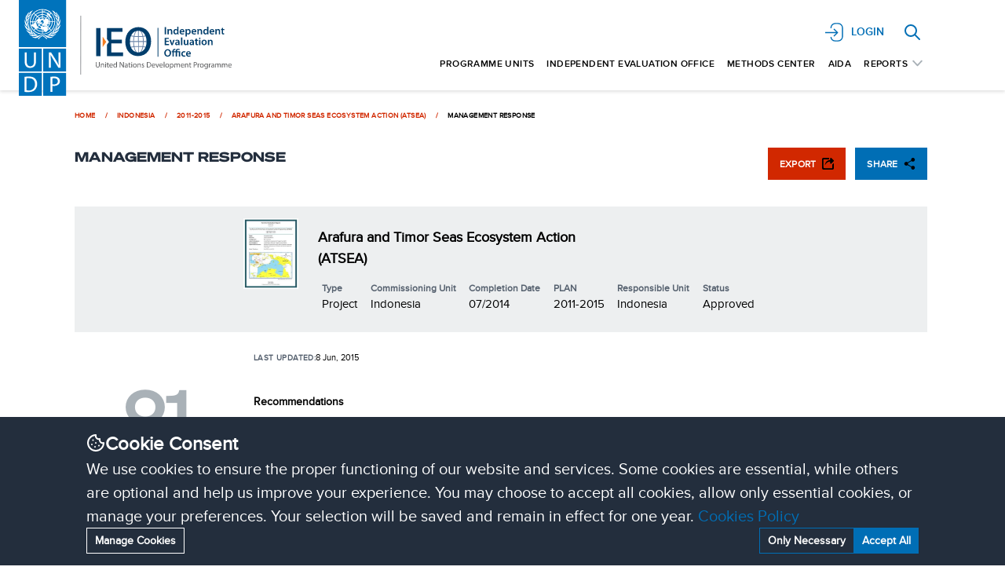

--- FILE ---
content_type: text/html; charset=utf-8
request_url: https://erc.undp.org/evaluation/managementresponses/detail/5112
body_size: 11937
content:
<!DOCTYPE html><html><head><meta charSet="utf-8"/><meta name="viewport" content="width=device-width"/><link rel="icon" type="image/x-icon" href="/images/favicon.ico"/><meta name="description" content=""/><meta property="og:url"/><meta property="og:type" content="website"/><meta property="og:title" content="Management Response Detail"/><meta property="og:description" content=""/><meta property="og:image" content="https://erc.undp.org/images/square-logo.png"/><meta property="og:image:url" content="https://erc.undp.org/images/square-logo.png"/><meta property="og:image:secure_url" content="https://erc.undp.org/images/square-logo.png"/><meta property="og:image:type" content="image/jpeg"/><meta property="og:image:width" content="400"/><meta property="og:image:height" content="300"/><meta name="twitter:card" content="summary_large_image"/><meta property="twitter:domain"/><meta property="twitter:url"/><meta name="twitter:title" content="Management Response Detail"/><meta name="twitter:description" content=""/><meta name="twitter:image" content="https://erc.undp.org/images/square-logo.png"/><title>Management Response Detail</title><meta name="next-head-count" content="21"/><link rel="preload" href="/_next/static/css/fe49248aab413ace.css" as="style"/><link rel="stylesheet" href="/_next/static/css/fe49248aab413ace.css" data-n-g=""/><link rel="preload" href="/_next/static/css/e66f3c62489cbfa1.css" as="style"/><link rel="stylesheet" href="/_next/static/css/e66f3c62489cbfa1.css" data-n-p=""/><noscript data-n-css=""></noscript><script defer="" nomodule="" src="/_next/static/chunks/polyfills-c67a75d1b6f99dc8.js"></script><script src="/_next/static/chunks/webpack-59e3ab01100ea561.js" defer=""></script><script src="/_next/static/chunks/framework-f44ba79936f400b5.js" defer=""></script><script src="/_next/static/chunks/main-2b86b652c7db91ed.js" defer=""></script><script src="/_next/static/chunks/pages/_app-e3e2e66e8a93aef0.js" defer=""></script><script src="/_next/static/chunks/7536-ec656b9febb5028b.js" defer=""></script><script src="/_next/static/chunks/9491-3c2da8cedccc2968.js" defer=""></script><script src="/_next/static/chunks/1818-e0f0c8669ac44481.js" defer=""></script><script src="/_next/static/chunks/2890-cf3392e338a3d612.js" defer=""></script><script src="/_next/static/chunks/3876-3b35a6d71e16bbd6.js" defer=""></script><script src="/_next/static/chunks/741-300fdb1f1fa8d711.js" defer=""></script><script src="/_next/static/chunks/978-448ac8a794412737.js" defer=""></script><script src="/_next/static/chunks/8806-d2da507582565042.js" defer=""></script><script src="/_next/static/chunks/6535-6813324fe25a9360.js" defer=""></script><script src="/_next/static/chunks/3667-2d47db37d8247aec.js" defer=""></script><script src="/_next/static/chunks/8448-1e21c5ed9faf7ec6.js" defer=""></script><script src="/_next/static/chunks/3961-78e77264c11f9770.js" defer=""></script><script src="/_next/static/chunks/5766-f397fd3e07077bb2.js" defer=""></script><script src="/_next/static/chunks/1225-2bf4a3da3995d64d.js" defer=""></script><script src="/_next/static/chunks/9119-c8ff191e03b472f8.js" defer=""></script><script src="/_next/static/chunks/7402-ad925be24c67f2e7.js" defer=""></script><script src="/_next/static/chunks/pages/evaluation/managementresponses/detail/%5Bid%5D-24875f40ccf3c4ab.js" defer=""></script><script src="/_next/static/xK77KUy5CeJPiUZfWbVYT/_buildManifest.js" defer=""></script><script src="/_next/static/xK77KUy5CeJPiUZfWbVYT/_ssgManifest.js" defer=""></script><style data-styled="" data-styled-version="5.3.6">.hzUGtR .contained{padding:0.938rem 2.313rem 0.938rem 2.375rem;background-color:#006EB5;font-size:1.6rem;font-weight:bold;font-stretch:normal;font-style:normal;line-height:normal;-webkit-letter-spacing:0.025rem;-moz-letter-spacing:0.025rem;-ms-letter-spacing:0.025rem;letter-spacing:0.025rem;color:#FFFFFF;}/*!sc*/
@media(max-width:1330px){.hzUGtR .contained{font-size:1.2rem;}}/*!sc*/
.hzUGtR .contained.add-component-btn{border:2px dotted;background:transparent;color:black;border-radius:10px;width:100%;}/*!sc*/
data-styled.g4[id="sc-hLBbgP"]{content:"hzUGtR,"}/*!sc*/
.hFjvQs.breadcrumb-wrapper{text-transform:uppercase;-webkit-letter-spacing:0.4px;-moz-letter-spacing:0.4px;-ms-letter-spacing:0.4px;letter-spacing:0.4px;}/*!sc*/
.hFjvQs .breadcrumb-wrap{overflow:hidden;text-overflow:ellipsis;white-space:nowrap;-webkit-flex:0 auto;-ms-flex:0 auto;flex:0 auto;-webkit-flex-shrink:1000;-ms-flex-negative:1000;flex-shrink:1000;display:inline-block;border-bottom:1px solid transparent;position:relative;}/*!sc*/
.hFjvQs .breadcrumb-wrap:hover{-webkit-flex:0 0 auto;-ms-flex:0 0 auto;flex:0 0 auto;opacity:1;opacity:1;-webkit-transition:-webkit-transform ease-in-out .4s;-webkit-transition:transform ease-in-out .4s;transition:transform ease-in-out .4s;}/*!sc*/
.hFjvQs .breadcrumb-wrap:hover ~ .single-breadcrumb-wrap{-webkit-transition:-webkit-transform ease-in-out .4s;-webkit-transition:transform ease-in-out .4s;transition:transform ease-in-out .4s;}/*!sc*/
.hFjvQs .breadcrumb-wrap:first-child{-webkit-flex:0 0 auto;-ms-flex:0 0 auto;flex:0 0 auto;-webkit-flex-shrink:0.5;-ms-flex-negative:0.5;flex-shrink:0.5;opacity:1;}/*!sc*/
.hFjvQs .breadcrumb-wrap:first-child:after{left:0;}/*!sc*/
.hFjvQs .breadcrumb-wrap:last-child:hover{-webkit-transform:translateY(0);-ms-transform:translateY(0);transform:translateY(0);}/*!sc*/
.hFjvQs .breadcrumb-wrap:last-child:hover:after{display:none;}/*!sc*/
.hFjvQs .breadcrumb-wrap:after{content:'';position:absolute;bottom:100%;right:28px;top:36px;width:100%;height:1px;-webkit-transform:scale3d(0,1,1);-ms-transform:scale3d(0,1,1);transform:scale3d(0,1,1);background:black;-webkit-transform-origin:0% 50%;-ms-transform-origin:0% 50%;transform-origin:0% 50%;-webkit-transition:-webkit-transform ease-in-out .15s .10s, opacity ease-in-out .25s;-webkit-transition:transform ease-in-out .15s .10s, opacity ease-in-out .25s;transition:transform ease-in-out .15s .10s, opacity ease-in-out .25s;opacity:.5;}/*!sc*/
.hFjvQs .breadcrumb-wrap:hover:after{-webkit-transform:scale3d(1,1,1);-ms-transform:scale3d(1,1,1);transform:scale3d(1,1,1);opacity:1;-webkit-transition:opacity ease-in-out .1s,-webkit-transform ease-in-out .2s;-webkit-transition:opacity ease-in-out .1s,transform ease-in-out .2s;transition:opacity ease-in-out .1s,transform ease-in-out .2s;}/*!sc*/
.hFjvQs .breadcrumb{-webkit-flex:0 1 auto;-ms-flex:0 1 auto;flex:0 1 auto;}/*!sc*/
.hFjvQs .sep{-webkit-transition:-webkit-transform ease-in-out .2s;-webkit-transition:transform ease-in-out .2s;transition:transform ease-in-out .2s;}/*!sc*/
data-styled.g9[id="sc-ftTHYK"]{content:"hFjvQs,"}/*!sc*/
.lhedqj{font-family:TestSohneBreit-Fett;font-weight:normal;font-stretch:normal;font-style:normal;line-height:normal;-webkit-letter-spacing:normal;-moz-letter-spacing:normal;-ms-letter-spacing:normal;letter-spacing:normal;color:#232E3D;}/*!sc*/
data-styled.g20[id="sc-fEXmlR"]{content:"lhedqj,"}/*!sc*/
</style></head><body><div id="__next" data-reactroot=""><div style="position:fixed;top:1px;left:1px;width:1px;height:0;padding:0;margin:-1px;overflow:hidden;clip:rect(0, 0, 0, 0);white-space:nowrap;border-width:0;display:none"></div><nav id="site-header" class="sticky top-0 bg-blue-200 transition-all duration-500  sticky z-[1000] bg-gray-100 md:bg-white shadow-bottom 4xl:shadow-4xlBottom h-[6.6rem] desk:h-[11.5rem] 4xl:h-[11.688rem]" data-headlessui-state=""><div class="ml-3 md:ml-[2.4rem] md:mr-[9.9rem]"><div class="flex flex-row justify-between "><a href="/"><img src="/images/logo.svg" alt="Logo" class="h-[7.5rem] w-auto desk:h-[9.5rem] cursor-pointer desk:h-[12.2rem] 4xl:h-[12.688rem] mob:mr-[5.2rem]"/></a><div class="flex flex-col justify-evenly h-[7.5rem] desk:h-[9.5rem] my-auto"><div class="hidden md:flex self-end pr-[0.75rem] items-center "><div class="relative"><div class="h-[2.4rem] w-[2.4rem] relative ml-[1rem] mob:ml-[2.4rem] w-[3rem] cursor-pointer"><span style="box-sizing:border-box;display:block;overflow:hidden;width:initial;height:initial;background:none;opacity:1;border:0;margin:0;padding:0;position:absolute;top:0;left:0;bottom:0;right:0"><img alt="Search" src="[data-uri]" decoding="async" data-nimg="fill" style="position:absolute;top:0;left:0;bottom:0;right:0;box-sizing:border-box;padding:0;border:none;margin:auto;display:block;width:0;height:0;min-width:100%;max-width:100%;min-height:100%;max-height:100%;object-fit:contain"/><noscript><img alt="Search" sizes="100vw" srcSet="/images/blue-search-icon.svg 640w, /images/blue-search-icon.svg 750w, /images/blue-search-icon.svg 828w, /images/blue-search-icon.svg 1080w, /images/blue-search-icon.svg 1200w, /images/blue-search-icon.svg 1920w, /images/blue-search-icon.svg 2048w, /images/blue-search-icon.svg 3840w" src="/images/blue-search-icon.svg" decoding="async" data-nimg="fill" style="position:absolute;top:0;left:0;bottom:0;right:0;box-sizing:border-box;padding:0;border:none;margin:auto;display:block;width:0;height:0;min-width:100%;max-width:100%;min-height:100%;max-height:100%;object-fit:contain" loading="lazy"/></noscript></span></div></div></div><div class="hidden md:flex flex-row items-center"></div></div><div class="flex items-center justify-center md:hidden"><div class="mx-2"><div class="relative"><div class="h-[2.4rem] w-[2.4rem] relative ml-[1rem] mob:ml-[2.4rem] w-[3rem] cursor-pointer"><span style="box-sizing:border-box;display:block;overflow:hidden;width:initial;height:initial;background:none;opacity:1;border:0;margin:0;padding:0;position:absolute;top:0;left:0;bottom:0;right:0"><img alt="Search" src="[data-uri]" decoding="async" data-nimg="fill" style="position:absolute;top:0;left:0;bottom:0;right:0;box-sizing:border-box;padding:0;border:none;margin:auto;display:block;width:0;height:0;min-width:100%;max-width:100%;min-height:100%;max-height:100%;object-fit:contain"/><noscript><img alt="Search" sizes="100vw" srcSet="/images/blue-search-icon.svg 640w, /images/blue-search-icon.svg 750w, /images/blue-search-icon.svg 828w, /images/blue-search-icon.svg 1080w, /images/blue-search-icon.svg 1200w, /images/blue-search-icon.svg 1920w, /images/blue-search-icon.svg 2048w, /images/blue-search-icon.svg 3840w" src="/images/blue-search-icon.svg" decoding="async" data-nimg="fill" style="position:absolute;top:0;left:0;bottom:0;right:0;box-sizing:border-box;padding:0;border:none;margin:auto;display:block;width:0;height:0;min-width:100%;max-width:100%;min-height:100%;max-height:100%;object-fit:contain" loading="lazy"/></noscript></span></div></div></div><button class="inline-flex items-center justify-center rounded-md p-2 text-gray-400" id="headlessui-disclosure-button-undefined" type="button" aria-expanded="false" data-headlessui-state=""><span class="sr-only">Open main menu</span><svg xmlns="http://www.w3.org/2000/svg" fill="none" viewBox="0 0 24 24" stroke-width="1.5" stroke="currentColor" aria-hidden="true" class="block h-8 w-8 text-primary"><path stroke-linecap="round" stroke-linejoin="round" d="M3.75 6.75h16.5M3.75 12h16.5m-16.5 5.25h16.5"></path></svg></button></div></div></div></nav><style>
    #nprogress {
      pointer-events: none;
    }
    #nprogress .bar {
      background: #006EB5;
      position: fixed;
      z-index: 9999;
      top: 0;
      left: 0;
      width: 100%;
      height: 3px;
    }
    #nprogress .peg {
      display: block;
      position: absolute;
      right: 0px;
      width: 100px;
      height: 100%;
      box-shadow: 0 0 10px #006EB5, 0 0 5px #006EB5;
      opacity: 1;
      -webkit-transform: rotate(3deg) translate(0px, -4px);
      -ms-transform: rotate(3deg) translate(0px, -4px);
      transform: rotate(3deg) translate(0px, -4px);
    }
    #nprogress .spinner {
      display: block;
      position: fixed;
      z-index: 1031;
      top: 15px;
      right: 15px;
    }
    #nprogress .spinner-icon {
      width: 18px;
      height: 18px;
      box-sizing: border-box;
      border: solid 2px transparent;
      border-top-color: #006EB5;
      border-left-color: #006EB5;
      border-radius: 50%;
      -webkit-animation: nprogresss-spinner 400ms linear infinite;
      animation: nprogress-spinner 400ms linear infinite;
    }
    .nprogress-custom-parent {
      overflow: hidden;
      position: relative;
    }
    .nprogress-custom-parent #nprogress .spinner,
    .nprogress-custom-parent #nprogress .bar {
      position: absolute;
    }
    @-webkit-keyframes nprogress-spinner {
      0% {
        -webkit-transform: rotate(0deg);
      }
      100% {
        -webkit-transform: rotate(360deg);
      }
    }
    @keyframes nprogress-spinner {
      0% {
        transform: rotate(0deg);
      }
      100% {
        transform: rotate(360deg);
      }
    }
  </style><main class="main-container px-[12px] md:pl-[9.5rem] md:pr-[9.9rem] mx-auto py-2 mob:mb-[14.4rem] relative"><nav class="sc-ftTHYK hFjvQs breadcrumb-wrapper font-bold text-[0.9rem] xl:text-[1.1rem] md:rounded-md w-full pt-8 undefined"><ol class="!list-none flex"><li class="breadcrumb-wrap"><a class="animated-menu" href="/"><span class="text-orange-dark hover:text-primary truncate breadcrumb">Home</span></a></li><span class="text-orange-dark mx-[1.2rem] sep">/</span><li></li><li class="breadcrumb-wrap"><a class="animated-menu" href="/evaluation/units/undefined"><span class="text-orange-dark hover:text-primary truncate breadcrumb"></span></a></li><span class="text-orange-dark mx-[1.2rem] sep">/</span><li></li><li class="breadcrumb-wrap"><a class="animated-menu" href="/evaluation/plans/detail/undefined"><span class="text-orange-dark hover:text-primary truncate breadcrumb">undefined</span></a></li><span class="text-orange-dark mx-[1.2rem] sep">/</span><li></li><li class="breadcrumb-wrap"><a class="animated-menu" href="/evaluation/evaluations/detail/undefined"><span class="text-orange-dark hover:text-primary truncate breadcrumb">undefined</span></a></li><span class="text-orange-dark mx-[1.2rem] sep">/</span><li></li><li class="text-black truncate breadcrumb-wrap">Management Response</li></ol></nav><div class="flex justify-between mt-[5.2rem] mb-[3.2rem] mob:mt-[3.4rem] mob:mb-[3.4rem]"><h1 class="sc-fEXmlR lhedqj uppercase text-[1.7rem] xl:text-[2.2rem] undefined">Management Response</h1><div class="hidden md:flex relative"><div class="sc-hLBbgP hzUGtR"><button class="contained ml-[1.25rem] !bg-red-dark !px-[1.5rem] mob:!py-[1.2rem] items-center flex hover:!bg-red-extraDark undefined">  <!-- -->EXPORT<!-- --> <div class="relative h-[1.5rem] w-[1.5rem] ml-3"><span style="box-sizing:border-box;display:block;overflow:hidden;width:initial;height:initial;background:none;opacity:1;border:0;margin:0;padding:0;position:absolute;top:0;left:0;bottom:0;right:0"><img alt="ExportButton" src="[data-uri]" decoding="async" data-nimg="fill" style="position:absolute;top:0;left:0;bottom:0;right:0;box-sizing:border-box;padding:0;border:none;margin:auto;display:block;width:0;height:0;min-width:100%;max-width:100%;min-height:100%;max-height:100%"/><noscript><img alt="ExportButton" sizes="100vw" srcSet="/images/export.svg 640w, /images/export.svg 750w, /images/export.svg 828w, /images/export.svg 1080w, /images/export.svg 1200w, /images/export.svg 1920w, /images/export.svg 2048w, /images/export.svg 3840w" src="/images/export.svg" decoding="async" data-nimg="fill" style="position:absolute;top:0;left:0;bottom:0;right:0;box-sizing:border-box;padding:0;border:none;margin:auto;display:block;width:0;height:0;min-width:100%;max-width:100%;min-height:100%;max-height:100%" loading="lazy"/></noscript></span></div></button></div><iframe class="hidden" id="exportFrame"></iframe><div class="sc-hLBbgP hzUGtR"><button class="contained ml-[1.25rem] !bg-primary !px-[1.5rem] mob:!py-[1.2rem] items-center flex undefined hover:!bg-primary-900 hover:text-white">  <!-- -->SHARE<!-- --> <div class="relative h-[1.5rem] w-[1.5rem] ml-3"><span style="box-sizing:border-box;display:block;overflow:hidden;width:initial;height:initial;background:none;opacity:1;border:0;margin:0;padding:0;position:absolute;top:0;left:0;bottom:0;right:0"><img alt="Share Icon" src="[data-uri]" decoding="async" data-nimg="fill" style="position:absolute;top:0;left:0;bottom:0;right:0;box-sizing:border-box;padding:0;border:none;margin:auto;display:block;width:0;height:0;min-width:100%;max-width:100%;min-height:100%;max-height:100%"/><noscript><img alt="Share Icon" sizes="100vw" srcSet="/images/share.svg 640w, /images/share.svg 750w, /images/share.svg 828w, /images/share.svg 1080w, /images/share.svg 1200w, /images/share.svg 1920w, /images/share.svg 2048w, /images/share.svg 3840w" src="/images/share.svg" decoding="async" data-nimg="fill" style="position:absolute;top:0;left:0;bottom:0;right:0;box-sizing:border-box;padding:0;border:none;margin:auto;display:block;width:0;height:0;min-width:100%;max-width:100%;min-height:100%;max-height:100%" loading="lazy"/></noscript></span></div></button></div><div class="absolute right-0 z-20 bg-white-fa hidden items-center justify-center overflow-y-auto bottom-[73px] left-0 mob:left-auto mob:top-20 mob:bottom-auto !z-[9999]"><div class="flex flex-col py-8 px-[3.2rem] relative  w-full mob:w-96"><main><span class="font-bold text-gray-700 rounded-full bg-white-fa flex items-center justify-center text-[1.6rem] absolute right-[2.4rem]"><svg xmlns="http://www.w3.org/2000/svg" fill="none" viewBox="0 0 24 24" stroke-width="3" stroke="currentColor" class="w-[1.66rem] h-[1.66rem]"><path stroke-linecap="round" stroke-linejoin="round" d="M6 18L18 6M6 6l12 12"></path></svg></span><header class="text-gray-700 text-[1.6rem] border-b-[1px] border-gray pb-[1.2rem]">Share Via</header><p></p><button aria-label="facebook" style="background-color:transparent;border:none;padding:0;font:inherit;color:inherit;cursor:pointer;outline:none"><div class="m-5"><svg viewBox="0 0 64 64" width="32" height="32"><circle cx="32" cy="32" r="31" fill="#3b5998"></circle><path d="M34.1,47V33.3h4.6l0.7-5.3h-5.3v-3.4c0-1.5,0.4-2.6,2.6-2.6l2.8,0v-4.8c-0.5-0.1-2.2-0.2-4.1-0.2 c-4.1,0-6.9,2.5-6.9,7V28H24v5.3h4.6V47H34.1z" fill="white"></path></svg></div></button><button aria-label="whatsapp" style="background-color:transparent;border:none;padding:0;font:inherit;color:inherit;cursor:pointer;outline:none"><div class="m-5"><svg viewBox="0 0 64 64" width="32" height="32"><circle cx="32" cy="32" r="31" fill="#25D366"></circle><path d="m42.32286,33.93287c-0.5178,-0.2589 -3.04726,-1.49644 -3.52105,-1.66732c-0.4712,-0.17346 -0.81554,-0.2589 -1.15987,0.2589c-0.34175,0.51004 -1.33075,1.66474 -1.63108,2.00648c-0.30032,0.33658 -0.60064,0.36247 -1.11327,0.12945c-0.5178,-0.2589 -2.17994,-0.80259 -4.14759,-2.56312c-1.53269,-1.37217 -2.56312,-3.05503 -2.86603,-3.57283c-0.30033,-0.5178 -0.03366,-0.80259 0.22524,-1.06149c0.23301,-0.23301 0.5178,-0.59547 0.7767,-0.90616c0.25372,-0.31068 0.33657,-0.5178 0.51262,-0.85437c0.17088,-0.36246 0.08544,-0.64725 -0.04402,-0.90615c-0.12945,-0.2589 -1.15987,-2.79613 -1.58964,-3.80584c-0.41424,-1.00971 -0.84142,-0.88027 -1.15987,-0.88027c-0.29773,-0.02588 -0.64208,-0.02588 -0.98382,-0.02588c-0.34693,0 -0.90616,0.12945 -1.37736,0.62136c-0.4712,0.5178 -1.80194,1.76053 -1.80194,4.27186c0,2.51134 1.84596,4.945 2.10227,5.30747c0.2589,0.33657 3.63497,5.51458 8.80262,7.74113c1.23237,0.5178 2.1903,0.82848 2.94111,1.08738c1.23237,0.38836 2.35599,0.33657 3.24402,0.20712c0.99159,-0.15534 3.04985,-1.24272 3.47963,-2.45956c0.44013,-1.21683 0.44013,-2.22654 0.31068,-2.45955c-0.12945,-0.23301 -0.46601,-0.36247 -0.98382,-0.59548m-9.40068,12.84407l-0.02589,0c-3.05503,0 -6.08417,-0.82849 -8.72495,-2.38189l-0.62136,-0.37023l-6.47252,1.68286l1.73463,-6.29129l-0.41424,-0.64725c-1.70875,-2.71846 -2.6149,-5.85116 -2.6149,-9.07706c0,-9.39809 7.68934,-17.06155 17.15993,-17.06155c4.58253,0 8.88029,1.78642 12.11655,5.02268c3.23625,3.21036 5.02267,7.50812 5.02267,12.06476c-0.0078,9.3981 -7.69712,17.06155 -17.14699,17.06155m14.58906,-31.58846c-3.93529,-3.80584 -9.1133,-5.95471 -14.62789,-5.95471c-11.36055,0 -20.60848,9.2065 -20.61625,20.52564c0,3.61684 0.94757,7.14565 2.75211,10.26282l-2.92557,10.63564l10.93337,-2.85309c3.0136,1.63108 6.4052,2.4958 9.85634,2.49839l0.01037,0c11.36574,0 20.61884,-9.2091 20.62403,-20.53082c0,-5.48093 -2.14111,-10.64081 -6.03239,-14.51915" fill="white"></path></svg></div></button><button aria-label="twitter" style="background-color:transparent;border:none;padding:0;font:inherit;color:inherit;cursor:pointer;outline:none"><div class="m-5"><svg viewBox="0 0 64 64" width="32" height="32"><circle cx="32" cy="32" r="31" fill="#00aced"></circle><path d="M48,22.1c-1.2,0.5-2.4,0.9-3.8,1c1.4-0.8,2.4-2.1,2.9-3.6c-1.3,0.8-2.7,1.3-4.2,1.6 C41.7,19.8,40,19,38.2,19c-3.6,0-6.6,2.9-6.6,6.6c0,0.5,0.1,1,0.2,1.5c-5.5-0.3-10.3-2.9-13.5-6.9c-0.6,1-0.9,2.1-0.9,3.3 c0,2.3,1.2,4.3,2.9,5.5c-1.1,0-2.1-0.3-3-0.8c0,0,0,0.1,0,0.1c0,3.2,2.3,5.8,5.3,6.4c-0.6,0.1-1.1,0.2-1.7,0.2c-0.4,0-0.8,0-1.2-0.1 c0.8,2.6,3.3,4.5,6.1,4.6c-2.2,1.8-5.1,2.8-8.2,2.8c-0.5,0-1.1,0-1.6-0.1c2.9,1.9,6.4,2.9,10.1,2.9c12.1,0,18.7-10,18.7-18.7 c0-0.3,0-0.6,0-0.8C46,24.5,47.1,23.4,48,22.1z" fill="white"></path></svg></div></button><button aria-label="telegram" style="background-color:transparent;border:none;padding:0;font:inherit;color:inherit;cursor:pointer;outline:none"><div class="m-5"><svg viewBox="0 0 64 64" width="32" height="32"><circle cx="32" cy="32" r="31" fill="#37aee2"></circle><path d="m45.90873,15.44335c-0.6901,-0.0281 -1.37668,0.14048 -1.96142,0.41265c-0.84989,0.32661 -8.63939,3.33986 -16.5237,6.39174c-3.9685,1.53296 -7.93349,3.06593 -10.98537,4.24067c-3.05012,1.1765 -5.34694,2.05098 -5.4681,2.09312c-0.80775,0.28096 -1.89996,0.63566 -2.82712,1.72788c-0.23354,0.27218 -0.46884,0.62161 -0.58825,1.10275c-0.11941,0.48114 -0.06673,1.09222 0.16682,1.5716c0.46533,0.96052 1.25376,1.35737 2.18443,1.71383c3.09051,0.99037 6.28638,1.93508 8.93263,2.8236c0.97632,3.44171 1.91401,6.89571 2.84116,10.34268c0.30554,0.69185 0.97105,0.94823 1.65764,0.95525l-0.00351,0.03512c0,0 0.53908,0.05268 1.06412,-0.07375c0.52679,-0.12292 1.18879,-0.42846 1.79109,-0.99212c0.662,-0.62161 2.45836,-2.38812 3.47683,-3.38552l7.6736,5.66477l0.06146,0.03512c0,0 0.84989,0.59703 2.09312,0.68132c0.62161,0.04214 1.4399,-0.07726 2.14229,-0.59176c0.70766,-0.51626 1.1765,-1.34683 1.396,-2.29506c0.65673,-2.86224 5.00979,-23.57745 5.75257,-27.00686l-0.02107,0.08077c0.51977,-1.93157 0.32837,-3.70159 -0.87096,-4.74991c-0.60054,-0.52152 -1.2924,-0.7498 -1.98425,-0.77965l0,0.00176zm-0.2072,3.29069c0.04741,0.0439 0.0439,0.0439 0.00351,0.04741c-0.01229,-0.00351 0.14048,0.2072 -0.15804,1.32576l-0.01229,0.04214l-0.00878,0.03863c-0.75858,3.50668 -5.15554,24.40802 -5.74203,26.96472c-0.08077,0.34417 -0.11414,0.31959 -0.09482,0.29852c-0.1756,-0.02634 -0.50045,-0.16506 -0.52679,-0.1756l-13.13468,-9.70175c4.4988,-4.33199 9.09945,-8.25307 13.744,-12.43229c0.8218,-0.41265 0.68483,-1.68573 -0.29852,-1.70681c-1.04305,0.24584 -1.92279,0.99564 -2.8798,1.47502c-5.49971,3.2626 -11.11882,6.13186 -16.55882,9.49279c-2.792,-0.97105 -5.57873,-1.77704 -8.15298,-2.57601c2.2336,-0.89555 4.00889,-1.55579 5.75608,-2.23009c3.05188,-1.1765 7.01687,-2.7042 10.98537,-4.24067c7.94051,-3.06944 15.92667,-6.16346 16.62028,-6.43037l0.05619,-0.02283l0.05268,-0.02283c0.19316,-0.0878 0.30378,-0.09658 0.35471,-0.10009c0,0 -0.01756,-0.05795 -0.00351,-0.04566l-0.00176,0zm-20.91715,22.0638l2.16687,1.60145c-0.93418,0.91311 -1.81743,1.77353 -2.45485,2.38812l0.28798,-3.98957" fill="white"></path></svg></div></button><button aria-label="pinterest" style="background-color:transparent;border:none;padding:0;font:inherit;color:inherit;cursor:pointer;outline:none"><div class="m-5"><svg viewBox="0 0 64 64" width="32" height="32"><circle cx="32" cy="32" r="31" fill="#cb2128"></circle><path d="M32,16c-8.8,0-16,7.2-16,16c0,6.6,3.9,12.2,9.6,14.7c0-1.1,0-2.5,0.3-3.7 c0.3-1.3,2.1-8.7,2.1-8.7s-0.5-1-0.5-2.5c0-2.4,1.4-4.1,3.1-4.1c1.5,0,2.2,1.1,2.2,2.4c0,1.5-0.9,3.7-1.4,5.7 c-0.4,1.7,0.9,3.1,2.5,3.1c3,0,5.1-3.9,5.1-8.5c0-3.5-2.4-6.1-6.7-6.1c-4.9,0-7.9,3.6-7.9,7.7c0,1.4,0.4,2.4,1.1,3.1 c0.3,0.3,0.3,0.5,0.2,0.9c-0.1,0.3-0.3,1-0.3,1.3c-0.1,0.4-0.4,0.6-0.8,0.4c-2.2-0.9-3.3-3.4-3.3-6.1c0-4.5,3.8-10,11.4-10 c6.1,0,10.1,4.4,10.1,9.2c0,6.3-3.5,11-8.6,11c-1.7,0-3.4-0.9-3.9-2c0,0-0.9,3.7-1.1,4.4c-0.3,1.2-1,2.5-1.6,3.4 c1.4,0.4,3,0.7,4.5,0.7c8.8,0,16-7.2,16-16C48,23.2,40.8,16,32,16z" fill="white"></path></svg></div></button><button aria-label="email" style="background-color:transparent;border:none;padding:0;font:inherit;color:inherit;cursor:pointer;outline:none"><div class="m-5"><svg viewBox="0 0 64 64" width="32" height="32"><circle cx="32" cy="32" r="31" fill="#7f7f7f"></circle><path d="M17,22v20h30V22H17z M41.1,25L32,32.1L22.9,25H41.1z M20,39V26.6l12,9.3l12-9.3V39H20z" fill="white"></path></svg></div></button><button aria-label="facebookmessenger" style="background-color:transparent;border:none;padding:0;font:inherit;color:inherit;cursor:pointer;outline:none"><div class="m-5"><svg viewBox="0 0 64 64" width="32" height="32"><circle cx="32" cy="32" r="31" fill="#2196F3"></circle><path d="M 53.066406 21.871094 C 52.667969 21.339844 51.941406 21.179688 51.359375 21.496094 L 37.492188 29.058594 L 28.867188 21.660156 C 28.339844 21.207031 27.550781 21.238281 27.054688 21.730469 L 11.058594 37.726562 C 10.539062 38.25 10.542969 39.09375 11.0625 39.613281 C 11.480469 40.027344 12.121094 40.121094 12.640625 39.839844 L 26.503906 32.28125 L 35.136719 39.679688 C 35.667969 40.132812 36.457031 40.101562 36.949219 39.609375 L 52.949219 23.613281 C 53.414062 23.140625 53.464844 22.398438 53.066406 21.871094 Z M 53.066406 21.871094" fill="white"></path></svg></div></button><button aria-label="linkedin" style="background-color:transparent;border:none;padding:0;font:inherit;color:inherit;cursor:pointer;outline:none"><div class="m-5"><svg viewBox="0 0 64 64" width="32" height="32"><circle cx="32" cy="32" r="31" fill="#007fb1"></circle><path d="M20.4,44h5.4V26.6h-5.4V44z M23.1,18c-1.7,0-3.1,1.4-3.1,3.1c0,1.7,1.4,3.1,3.1,3.1 c1.7,0,3.1-1.4,3.1-3.1C26.2,19.4,24.8,18,23.1,18z M39.5,26.2c-2.6,0-4.4,1.4-5.1,2.8h-0.1v-2.4h-5.2V44h5.4v-8.6 c0-2.3,0.4-4.5,3.2-4.5c2.8,0,2.8,2.6,2.8,4.6V44H46v-9.5C46,29.8,45,26.2,39.5,26.2z" fill="white"></path></svg></div></button></main></div></div></div></div><div class="absolute inset-0 z-[10] bg-white/50 flex items-center justify-center !fixed"><svg aria-hidden="true" class="mr-2 w-[6rem] h-[6rem] text-gray-200 animate-spin dark:text-gray-600 fill-primary-600 undefined" viewBox="0 0 100 101" fill="none" xmlns="http://www.w3.org/2000/svg"><path d="M100 50.5908C100 78.2051 77.6142 100.591 50 100.591C22.3858 100.591 0 78.2051 0 50.5908C0 22.9766 22.3858 0.59082 50 0.59082C77.6142 0.59082 100 22.9766 100 50.5908ZM9.08144 50.5908C9.08144 73.1895 27.4013 91.5094 50 91.5094C72.5987 91.5094 90.9186 73.1895 90.9186 50.5908C90.9186 27.9921 72.5987 9.67226 50 9.67226C27.4013 9.67226 9.08144 27.9921 9.08144 50.5908Z" fill="currentColor"></path><path d="M93.9676 39.0409C96.393 38.4038 97.8624 35.9116 97.0079 33.5539C95.2932 28.8227 92.871 24.3692 89.8167 20.348C85.8452 15.1192 80.8826 10.7238 75.2124 7.41289C69.5422 4.10194 63.2754 1.94025 56.7698 1.05124C51.7666 0.367541 46.6976 0.446843 41.7345 1.27873C39.2613 1.69328 37.813 4.19778 38.4501 6.62326C39.0873 9.04874 41.5694 10.4717 44.0505 10.1071C47.8511 9.54855 51.7191 9.52689 55.5402 10.0491C60.8642 10.7766 65.9928 12.5457 70.6331 15.2552C75.2735 17.9648 79.3347 21.5619 82.5849 25.841C84.9175 28.9121 86.7997 32.2913 88.1811 35.8758C89.083 38.2158 91.5421 39.6781 93.9676 39.0409Z" fill="currentFill"></path></svg></div><div class="sc-bCfvAP dMuOAA card-hover mt-[3rem] desk:px-[20rem] bg-gray-300 mb-[2rem]"><div class="p-[1.5rem] mob:flex"><div class="flex"><div class="mr-4 relative w-[13rem] sm:w-[7rem] h-[9rem]"><a href="/evaluation/evaluations/detail/undefined"><span style="box-sizing:border-box;display:block;overflow:hidden;width:initial;height:initial;background:none;opacity:1;border:0;margin:0;padding:0;position:absolute;top:0;left:0;bottom:0;right:0"><img src="[data-uri]" decoding="async" data-nimg="fill" style="position:absolute;top:0;left:0;bottom:0;right:0;box-sizing:border-box;padding:0;border:none;margin:auto;display:block;width:0;height:0;min-width:100%;max-width:100%;min-height:100%;max-height:100%"/><noscript><img src="https://erc.undp.org/api/download?filePath=undefined" decoding="async" data-nimg="fill" style="position:absolute;top:0;left:0;bottom:0;right:0;box-sizing:border-box;padding:0;border:none;margin:auto;display:block;width:0;height:0;min-width:100%;max-width:100%;min-height:100%;max-height:100%" loading="lazy"/></noscript></span></a></div><div class="mob:hidden"><div class="flex gap-x-[1.6rem] mb-[1rem] items-center justify-end"></div><div class="font-bold text-[1.6rem]"><a href="/evaluation/evaluations/detail/undefined"></a></div></div></div><div class="py-[1rem] pl-[0.8rem] sm:pl-[1.5rem] w-full shrink"><div class="flex w-full"><div class="hidden mob:block font-bold text-[1.8rem] md:w-[70%]"><a class="link-hover" href="/evaluation/evaluations/detail/undefined"></a></div></div><div class="flex justify-between mt-4 mob:mt-[1.6rem] w-full flex-wrap"></div></div></div></div><div class="mt-[4rem] mob:mt-[2.5rem] relative"></div></main><div style="box-shadow:0 -3px 6px 0 rgb(0 0 0 / 10%)" class="md:hidden flex items-center w-full justify-around sticky bg-white-fa h-[75px] bottom-[0] z-[3]"><div class="sc-hLBbgP hzUGtR"><button class="contained ml-[1.25rem] !bg-red-dark !px-[1.5rem] mob:!py-[1.2rem] items-center flex hover:!bg-red-extraDark undefined">  <!-- -->EXPORT<!-- --> <div class="relative h-[1.5rem] w-[1.5rem] ml-3"><span style="box-sizing:border-box;display:block;overflow:hidden;width:initial;height:initial;background:none;opacity:1;border:0;margin:0;padding:0;position:absolute;top:0;left:0;bottom:0;right:0"><img alt="ExportButton" src="[data-uri]" decoding="async" data-nimg="fill" style="position:absolute;top:0;left:0;bottom:0;right:0;box-sizing:border-box;padding:0;border:none;margin:auto;display:block;width:0;height:0;min-width:100%;max-width:100%;min-height:100%;max-height:100%"/><noscript><img alt="ExportButton" sizes="100vw" srcSet="/images/export.svg 640w, /images/export.svg 750w, /images/export.svg 828w, /images/export.svg 1080w, /images/export.svg 1200w, /images/export.svg 1920w, /images/export.svg 2048w, /images/export.svg 3840w" src="/images/export.svg" decoding="async" data-nimg="fill" style="position:absolute;top:0;left:0;bottom:0;right:0;box-sizing:border-box;padding:0;border:none;margin:auto;display:block;width:0;height:0;min-width:100%;max-width:100%;min-height:100%;max-height:100%" loading="lazy"/></noscript></span></div></button></div><iframe class="hidden" id="exportFrame"></iframe><div class="sc-hLBbgP hzUGtR"><button class="contained ml-[1.25rem] !bg-primary !px-[1.5rem] mob:!py-[1.2rem] items-center flex undefined hover:!bg-primary-900 hover:text-white">  <!-- -->SHARE<!-- --> <div class="relative h-[1.5rem] w-[1.5rem] ml-3"><span style="box-sizing:border-box;display:block;overflow:hidden;width:initial;height:initial;background:none;opacity:1;border:0;margin:0;padding:0;position:absolute;top:0;left:0;bottom:0;right:0"><img alt="Share Icon" src="[data-uri]" decoding="async" data-nimg="fill" style="position:absolute;top:0;left:0;bottom:0;right:0;box-sizing:border-box;padding:0;border:none;margin:auto;display:block;width:0;height:0;min-width:100%;max-width:100%;min-height:100%;max-height:100%"/><noscript><img alt="Share Icon" sizes="100vw" srcSet="/images/share.svg 640w, /images/share.svg 750w, /images/share.svg 828w, /images/share.svg 1080w, /images/share.svg 1200w, /images/share.svg 1920w, /images/share.svg 2048w, /images/share.svg 3840w" src="/images/share.svg" decoding="async" data-nimg="fill" style="position:absolute;top:0;left:0;bottom:0;right:0;box-sizing:border-box;padding:0;border:none;margin:auto;display:block;width:0;height:0;min-width:100%;max-width:100%;min-height:100%;max-height:100%" loading="lazy"/></noscript></span></div></button></div><div class="absolute right-0 z-20 bg-white-fa hidden items-center justify-center overflow-y-auto bottom-[73px] left-0 mob:left-auto mob:top-20 mob:bottom-auto !z-[9999]"><div class="flex flex-col py-8 px-[3.2rem] relative  w-full mob:w-96"><main><span class="font-bold text-gray-700 rounded-full bg-white-fa flex items-center justify-center text-[1.6rem] absolute right-[2.4rem]"><svg xmlns="http://www.w3.org/2000/svg" fill="none" viewBox="0 0 24 24" stroke-width="3" stroke="currentColor" class="w-[1.66rem] h-[1.66rem]"><path stroke-linecap="round" stroke-linejoin="round" d="M6 18L18 6M6 6l12 12"></path></svg></span><header class="text-gray-700 text-[1.6rem] border-b-[1px] border-gray pb-[1.2rem]">Share Via</header><p></p><button aria-label="facebook" style="background-color:transparent;border:none;padding:0;font:inherit;color:inherit;cursor:pointer;outline:none"><div class="m-5"><svg viewBox="0 0 64 64" width="32" height="32"><circle cx="32" cy="32" r="31" fill="#3b5998"></circle><path d="M34.1,47V33.3h4.6l0.7-5.3h-5.3v-3.4c0-1.5,0.4-2.6,2.6-2.6l2.8,0v-4.8c-0.5-0.1-2.2-0.2-4.1-0.2 c-4.1,0-6.9,2.5-6.9,7V28H24v5.3h4.6V47H34.1z" fill="white"></path></svg></div></button><button aria-label="whatsapp" style="background-color:transparent;border:none;padding:0;font:inherit;color:inherit;cursor:pointer;outline:none"><div class="m-5"><svg viewBox="0 0 64 64" width="32" height="32"><circle cx="32" cy="32" r="31" fill="#25D366"></circle><path d="m42.32286,33.93287c-0.5178,-0.2589 -3.04726,-1.49644 -3.52105,-1.66732c-0.4712,-0.17346 -0.81554,-0.2589 -1.15987,0.2589c-0.34175,0.51004 -1.33075,1.66474 -1.63108,2.00648c-0.30032,0.33658 -0.60064,0.36247 -1.11327,0.12945c-0.5178,-0.2589 -2.17994,-0.80259 -4.14759,-2.56312c-1.53269,-1.37217 -2.56312,-3.05503 -2.86603,-3.57283c-0.30033,-0.5178 -0.03366,-0.80259 0.22524,-1.06149c0.23301,-0.23301 0.5178,-0.59547 0.7767,-0.90616c0.25372,-0.31068 0.33657,-0.5178 0.51262,-0.85437c0.17088,-0.36246 0.08544,-0.64725 -0.04402,-0.90615c-0.12945,-0.2589 -1.15987,-2.79613 -1.58964,-3.80584c-0.41424,-1.00971 -0.84142,-0.88027 -1.15987,-0.88027c-0.29773,-0.02588 -0.64208,-0.02588 -0.98382,-0.02588c-0.34693,0 -0.90616,0.12945 -1.37736,0.62136c-0.4712,0.5178 -1.80194,1.76053 -1.80194,4.27186c0,2.51134 1.84596,4.945 2.10227,5.30747c0.2589,0.33657 3.63497,5.51458 8.80262,7.74113c1.23237,0.5178 2.1903,0.82848 2.94111,1.08738c1.23237,0.38836 2.35599,0.33657 3.24402,0.20712c0.99159,-0.15534 3.04985,-1.24272 3.47963,-2.45956c0.44013,-1.21683 0.44013,-2.22654 0.31068,-2.45955c-0.12945,-0.23301 -0.46601,-0.36247 -0.98382,-0.59548m-9.40068,12.84407l-0.02589,0c-3.05503,0 -6.08417,-0.82849 -8.72495,-2.38189l-0.62136,-0.37023l-6.47252,1.68286l1.73463,-6.29129l-0.41424,-0.64725c-1.70875,-2.71846 -2.6149,-5.85116 -2.6149,-9.07706c0,-9.39809 7.68934,-17.06155 17.15993,-17.06155c4.58253,0 8.88029,1.78642 12.11655,5.02268c3.23625,3.21036 5.02267,7.50812 5.02267,12.06476c-0.0078,9.3981 -7.69712,17.06155 -17.14699,17.06155m14.58906,-31.58846c-3.93529,-3.80584 -9.1133,-5.95471 -14.62789,-5.95471c-11.36055,0 -20.60848,9.2065 -20.61625,20.52564c0,3.61684 0.94757,7.14565 2.75211,10.26282l-2.92557,10.63564l10.93337,-2.85309c3.0136,1.63108 6.4052,2.4958 9.85634,2.49839l0.01037,0c11.36574,0 20.61884,-9.2091 20.62403,-20.53082c0,-5.48093 -2.14111,-10.64081 -6.03239,-14.51915" fill="white"></path></svg></div></button><button aria-label="twitter" style="background-color:transparent;border:none;padding:0;font:inherit;color:inherit;cursor:pointer;outline:none"><div class="m-5"><svg viewBox="0 0 64 64" width="32" height="32"><circle cx="32" cy="32" r="31" fill="#00aced"></circle><path d="M48,22.1c-1.2,0.5-2.4,0.9-3.8,1c1.4-0.8,2.4-2.1,2.9-3.6c-1.3,0.8-2.7,1.3-4.2,1.6 C41.7,19.8,40,19,38.2,19c-3.6,0-6.6,2.9-6.6,6.6c0,0.5,0.1,1,0.2,1.5c-5.5-0.3-10.3-2.9-13.5-6.9c-0.6,1-0.9,2.1-0.9,3.3 c0,2.3,1.2,4.3,2.9,5.5c-1.1,0-2.1-0.3-3-0.8c0,0,0,0.1,0,0.1c0,3.2,2.3,5.8,5.3,6.4c-0.6,0.1-1.1,0.2-1.7,0.2c-0.4,0-0.8,0-1.2-0.1 c0.8,2.6,3.3,4.5,6.1,4.6c-2.2,1.8-5.1,2.8-8.2,2.8c-0.5,0-1.1,0-1.6-0.1c2.9,1.9,6.4,2.9,10.1,2.9c12.1,0,18.7-10,18.7-18.7 c0-0.3,0-0.6,0-0.8C46,24.5,47.1,23.4,48,22.1z" fill="white"></path></svg></div></button><button aria-label="telegram" style="background-color:transparent;border:none;padding:0;font:inherit;color:inherit;cursor:pointer;outline:none"><div class="m-5"><svg viewBox="0 0 64 64" width="32" height="32"><circle cx="32" cy="32" r="31" fill="#37aee2"></circle><path d="m45.90873,15.44335c-0.6901,-0.0281 -1.37668,0.14048 -1.96142,0.41265c-0.84989,0.32661 -8.63939,3.33986 -16.5237,6.39174c-3.9685,1.53296 -7.93349,3.06593 -10.98537,4.24067c-3.05012,1.1765 -5.34694,2.05098 -5.4681,2.09312c-0.80775,0.28096 -1.89996,0.63566 -2.82712,1.72788c-0.23354,0.27218 -0.46884,0.62161 -0.58825,1.10275c-0.11941,0.48114 -0.06673,1.09222 0.16682,1.5716c0.46533,0.96052 1.25376,1.35737 2.18443,1.71383c3.09051,0.99037 6.28638,1.93508 8.93263,2.8236c0.97632,3.44171 1.91401,6.89571 2.84116,10.34268c0.30554,0.69185 0.97105,0.94823 1.65764,0.95525l-0.00351,0.03512c0,0 0.53908,0.05268 1.06412,-0.07375c0.52679,-0.12292 1.18879,-0.42846 1.79109,-0.99212c0.662,-0.62161 2.45836,-2.38812 3.47683,-3.38552l7.6736,5.66477l0.06146,0.03512c0,0 0.84989,0.59703 2.09312,0.68132c0.62161,0.04214 1.4399,-0.07726 2.14229,-0.59176c0.70766,-0.51626 1.1765,-1.34683 1.396,-2.29506c0.65673,-2.86224 5.00979,-23.57745 5.75257,-27.00686l-0.02107,0.08077c0.51977,-1.93157 0.32837,-3.70159 -0.87096,-4.74991c-0.60054,-0.52152 -1.2924,-0.7498 -1.98425,-0.77965l0,0.00176zm-0.2072,3.29069c0.04741,0.0439 0.0439,0.0439 0.00351,0.04741c-0.01229,-0.00351 0.14048,0.2072 -0.15804,1.32576l-0.01229,0.04214l-0.00878,0.03863c-0.75858,3.50668 -5.15554,24.40802 -5.74203,26.96472c-0.08077,0.34417 -0.11414,0.31959 -0.09482,0.29852c-0.1756,-0.02634 -0.50045,-0.16506 -0.52679,-0.1756l-13.13468,-9.70175c4.4988,-4.33199 9.09945,-8.25307 13.744,-12.43229c0.8218,-0.41265 0.68483,-1.68573 -0.29852,-1.70681c-1.04305,0.24584 -1.92279,0.99564 -2.8798,1.47502c-5.49971,3.2626 -11.11882,6.13186 -16.55882,9.49279c-2.792,-0.97105 -5.57873,-1.77704 -8.15298,-2.57601c2.2336,-0.89555 4.00889,-1.55579 5.75608,-2.23009c3.05188,-1.1765 7.01687,-2.7042 10.98537,-4.24067c7.94051,-3.06944 15.92667,-6.16346 16.62028,-6.43037l0.05619,-0.02283l0.05268,-0.02283c0.19316,-0.0878 0.30378,-0.09658 0.35471,-0.10009c0,0 -0.01756,-0.05795 -0.00351,-0.04566l-0.00176,0zm-20.91715,22.0638l2.16687,1.60145c-0.93418,0.91311 -1.81743,1.77353 -2.45485,2.38812l0.28798,-3.98957" fill="white"></path></svg></div></button><button aria-label="pinterest" style="background-color:transparent;border:none;padding:0;font:inherit;color:inherit;cursor:pointer;outline:none"><div class="m-5"><svg viewBox="0 0 64 64" width="32" height="32"><circle cx="32" cy="32" r="31" fill="#cb2128"></circle><path d="M32,16c-8.8,0-16,7.2-16,16c0,6.6,3.9,12.2,9.6,14.7c0-1.1,0-2.5,0.3-3.7 c0.3-1.3,2.1-8.7,2.1-8.7s-0.5-1-0.5-2.5c0-2.4,1.4-4.1,3.1-4.1c1.5,0,2.2,1.1,2.2,2.4c0,1.5-0.9,3.7-1.4,5.7 c-0.4,1.7,0.9,3.1,2.5,3.1c3,0,5.1-3.9,5.1-8.5c0-3.5-2.4-6.1-6.7-6.1c-4.9,0-7.9,3.6-7.9,7.7c0,1.4,0.4,2.4,1.1,3.1 c0.3,0.3,0.3,0.5,0.2,0.9c-0.1,0.3-0.3,1-0.3,1.3c-0.1,0.4-0.4,0.6-0.8,0.4c-2.2-0.9-3.3-3.4-3.3-6.1c0-4.5,3.8-10,11.4-10 c6.1,0,10.1,4.4,10.1,9.2c0,6.3-3.5,11-8.6,11c-1.7,0-3.4-0.9-3.9-2c0,0-0.9,3.7-1.1,4.4c-0.3,1.2-1,2.5-1.6,3.4 c1.4,0.4,3,0.7,4.5,0.7c8.8,0,16-7.2,16-16C48,23.2,40.8,16,32,16z" fill="white"></path></svg></div></button><button aria-label="email" style="background-color:transparent;border:none;padding:0;font:inherit;color:inherit;cursor:pointer;outline:none"><div class="m-5"><svg viewBox="0 0 64 64" width="32" height="32"><circle cx="32" cy="32" r="31" fill="#7f7f7f"></circle><path d="M17,22v20h30V22H17z M41.1,25L32,32.1L22.9,25H41.1z M20,39V26.6l12,9.3l12-9.3V39H20z" fill="white"></path></svg></div></button><button aria-label="facebookmessenger" style="background-color:transparent;border:none;padding:0;font:inherit;color:inherit;cursor:pointer;outline:none"><div class="m-5"><svg viewBox="0 0 64 64" width="32" height="32"><circle cx="32" cy="32" r="31" fill="#2196F3"></circle><path d="M 53.066406 21.871094 C 52.667969 21.339844 51.941406 21.179688 51.359375 21.496094 L 37.492188 29.058594 L 28.867188 21.660156 C 28.339844 21.207031 27.550781 21.238281 27.054688 21.730469 L 11.058594 37.726562 C 10.539062 38.25 10.542969 39.09375 11.0625 39.613281 C 11.480469 40.027344 12.121094 40.121094 12.640625 39.839844 L 26.503906 32.28125 L 35.136719 39.679688 C 35.667969 40.132812 36.457031 40.101562 36.949219 39.609375 L 52.949219 23.613281 C 53.414062 23.140625 53.464844 22.398438 53.066406 21.871094 Z M 53.066406 21.871094" fill="white"></path></svg></div></button><button aria-label="linkedin" style="background-color:transparent;border:none;padding:0;font:inherit;color:inherit;cursor:pointer;outline:none"><div class="m-5"><svg viewBox="0 0 64 64" width="32" height="32"><circle cx="32" cy="32" r="31" fill="#007fb1"></circle><path d="M20.4,44h5.4V26.6h-5.4V44z M23.1,18c-1.7,0-3.1,1.4-3.1,3.1c0,1.7,1.4,3.1,3.1,3.1 c1.7,0,3.1-1.4,3.1-3.1C26.2,19.4,24.8,18,23.1,18z M39.5,26.2c-2.6,0-4.4,1.4-5.1,2.8h-0.1v-2.4h-5.2V44h5.4v-8.6 c0-2.3,0.4-4.5,3.2-4.5c2.8,0,2.8,2.6,2.8,4.6V44H46v-9.5C46,29.8,45,26.2,39.5,26.2z" fill="white"></path></svg></div></button></main></div></div></div><div id="site-footer" class="bg-primary px-5 pt-10 md:px-[10rem] desk:px-[11rem] xlg:px-[12rem] md:pt-[3.75rem] md:pb-9"><div class=" md:flex justify-between items-center"><a href="/"><div class="relative h-[11.688rem] sm:w-[25.688rem] mob:w-[32.688rem] cursor-pointer"><span style="box-sizing:border-box;display:block;overflow:hidden;width:initial;height:initial;background:none;opacity:1;border:0;margin:0;padding:0;position:absolute;top:0;left:0;bottom:0;right:0"><img alt="Evaluation Resource Centre Logo" src="[data-uri]" decoding="async" data-nimg="fill" style="position:absolute;top:0;left:0;bottom:0;right:0;box-sizing:border-box;padding:0;border:none;margin:auto;display:block;width:0;height:0;min-width:100%;max-width:100%;min-height:100%;max-height:100%"/><noscript><img alt="Evaluation Resource Centre Logo" sizes="100vw" srcSet="/images/footerLogo.svg 640w, /images/footerLogo.svg 750w, /images/footerLogo.svg 828w, /images/footerLogo.svg 1080w, /images/footerLogo.svg 1200w, /images/footerLogo.svg 1920w, /images/footerLogo.svg 2048w, /images/footerLogo.svg 3840w" src="/images/footerLogo.svg" decoding="async" data-nimg="fill" style="position:absolute;top:0;left:0;bottom:0;right:0;box-sizing:border-box;padding:0;border:none;margin:auto;display:block;width:0;height:0;min-width:100%;max-width:100%;min-height:100%;max-height:100%" loading="lazy"/></noscript></span></div></a><div class="flex md:justify-end"><h1 class="text-[3.5rem] mt-8 md:mt-[0px] leading-[normal] md:pl-[1.2rem] text-white w-[27rem]">Evaluation Resource Centre</h1></div></div><div class="border-b border-white mt-[23.5px] mb-[26.5px] md:mt-[40.5px] md:mb-[46.5px]"></div><div class=" md:flex"><div class="hidden md:flex justify-start md:w-[60%]"><div class="md:min-w-[14.688rem] md:max-w-[15.688rem] "><h2 class="text-[1.6rem] font-bold text-white mb-3 max-w-[10rem] mr-6 ">EVALUATIONS BY UNIT</h2><div class="flex-col flex"><a class="text-[1.6rem] text-white mb-3 hover:text-primary-100" rel="noreferrer" href="/evaluation/units/249">Africa</a><a class="text-[1.6rem] text-white mb-3 hover:text-primary-100" rel="noreferrer" href="/evaluation/units/250">Asia &amp; Pacific</a><a class="text-[1.6rem] text-white mb-3 hover:text-primary-100" rel="noreferrer" href="/evaluation/units/251">Arab States</a><a class="text-[1.6rem] text-white mb-3 hover:text-primary-100" rel="noreferrer" href="/evaluation/units/254">Europe &amp; CIS</a><a class="text-[1.6rem] text-white mb-3 hover:text-primary-100" rel="noreferrer" href="/evaluation/units/253">Latin America &amp; the Caribbean</a></div></div><div class="md:min-w-[14.688rem] md:max-w-[15.688rem]  md:!max-w-[7.688rem]"><h2 class="text-[1.6rem] font-bold text-white mb-3 max-w-[10rem] mr-6  md:!max-w-[7.688rem]">LATEST EVALUATIONS</h2><div class="flex-col flex"><a class="text-[1.6rem] text-white mb-3 hover:text-primary-100" rel="noreferrer" href="/evaluation/search?evaluationTypes=OUTCOME">Outcome</a><a class="text-[1.6rem] text-white mb-3 hover:text-primary-100" rel="noreferrer" href="/evaluation/search?evaluationTypes=ICPE%2FADR">ADR</a><a class="text-[1.6rem] text-white mb-3 hover:text-primary-100" rel="noreferrer" href="/evaluation/search?evaluationTypes=THEMATIC">Thematic</a><a class="text-[1.6rem] text-white mb-3 hover:text-primary-100" rel="noreferrer" href="/evaluation/search?evaluationTypes=PROJECT">Project</a><a class="text-[1.6rem] text-white mb-3 hover:text-primary-100" rel="noreferrer" href="/evaluation/search?evaluationTypes=UNDAF">UNDAF</a></div></div><div class="md:min-w-[14.688rem] md:max-w-[15.688rem]  md:!max-w-[19.688rem]"><h2 class="text-[1.6rem] font-bold text-white mb-3 max-w-[10rem] mr-6  md:!max-w-[19.688rem]">EVALUATION SNAP SHOT</h2><div class="flex-col flex"><a class="text-[1.6rem] text-white mb-3 hover:text-primary-100" rel="noreferrer" href="/evaluation/reports/managementresponsestatusreport">Evaluation Coverage and Status of Management Response</a><a class="text-[1.6rem] text-white mb-3 hover:text-primary-100" rel="noreferrer" href="/evaluation/reports/planstatusreport">Evaluation Plan Status Report</a><a class="text-[1.6rem] text-white mb-3 hover:text-primary-100" rel="noreferrer" href="/evaluation/reports/gefevaluationstatusreport">GEF Evaluation Status Report</a><a class="text-[1.6rem] text-white mb-3 hover:text-primary-100" rel="noreferrer" href="/evaluation/reports/evaluationcalendar">Evaluation Calendar Report</a></div></div><div class=""><h2 class="text-[1.6rem] font-bold text-white mb-[13px]">CONTACT US</h2><div class="flex-col flex"><p class="text-[1.6rem] text-white mb-[10px] font-normal not-italic">1 UN Plaza</p><p class="text-[1.6rem] text-white mb-[10px] font-normal not-italic">        DC1-20th Floor</p><p class="text-[1.6rem] text-white mb-[10px] font-normal not-italic">        New York, NY 10017</p><a href="tel:+16467814200"><p class="text-[1.6rem] text-white mb-[10px] font-normal not-italic">Tel. +1 646 781 4200</p></a><a href="tel:+16467814213"><p class="text-[1.6rem] text-white mb-[10px] font-normal not-italic">Fax. +1 646 781 4213</p></a><a href="mailto:erc.support@undp.org"><p class="text-[1.6rem] text-white mb-[10px] font-normal not-italic">erc.support@undp.org</p></a></div></div></div><div class="md:hidden "><button class="py-2 border-b-[2px] border-white w-full flex justify-between items-center mb-[14.5px]" id="headlessui-disclosure-button-undefined" type="button" aria-expanded="false" data-headlessui-state=""><div class="text-base font-bold not-italic text-white">EVALUATIONS BY UNIT</div><svg xmlns="http://www.w3.org/2000/svg" viewBox="0 0 20 20" fill="currentColor" aria-hidden="true" class="text-white h-[40px]"><path fill-rule="evenodd" d="M5.23 7.21a.75.75 0 011.06.02L10 11.168l3.71-3.938a.75.75 0 111.08 1.04l-4.25 4.5a.75.75 0 01-1.08 0l-4.25-4.5a.75.75 0 01.02-1.06z" clip-rule="evenodd"></path></svg></button><button class="py-2 border-b-[2px] border-white w-full flex justify-between items-center mb-[14.5px]" id="headlessui-disclosure-button-undefined" type="button" aria-expanded="false" data-headlessui-state=""><div class="text-base font-bold not-italic text-white">LATEST EVALUATIONS</div><svg xmlns="http://www.w3.org/2000/svg" viewBox="0 0 20 20" fill="currentColor" aria-hidden="true" class="text-white h-[40px]"><path fill-rule="evenodd" d="M5.23 7.21a.75.75 0 011.06.02L10 11.168l3.71-3.938a.75.75 0 111.08 1.04l-4.25 4.5a.75.75 0 01-1.08 0l-4.25-4.5a.75.75 0 01.02-1.06z" clip-rule="evenodd"></path></svg></button><button class="py-2 border-b-[2px] border-white w-full flex justify-between items-center mb-[14.5px]" id="headlessui-disclosure-button-undefined" type="button" aria-expanded="false" data-headlessui-state=""><div class="text-base font-bold not-italic text-white">EVALUATION SNAP SHOT</div><svg xmlns="http://www.w3.org/2000/svg" viewBox="0 0 20 20" fill="currentColor" aria-hidden="true" class="text-white h-[40px]"><path fill-rule="evenodd" d="M5.23 7.21a.75.75 0 011.06.02L10 11.168l3.71-3.938a.75.75 0 111.08 1.04l-4.25 4.5a.75.75 0 01-1.08 0l-4.25-4.5a.75.75 0 01.02-1.06z" clip-rule="evenodd"></path></svg></button><button class="py-2 border-b-[2px] border-white w-full flex justify-between items-center mb-[14.5px]" id="headlessui-disclosure-button-undefined" type="button" aria-expanded="false" data-headlessui-state=""><div class="text-base font-bold not-italic text-white">CONTACT US</div><svg xmlns="http://www.w3.org/2000/svg" viewBox="0 0 20 20" fill="currentColor" aria-hidden="true" class="text-white h-[40px]"><path fill-rule="evenodd" d="M5.23 7.21a.75.75 0 011.06.02L10 11.168l3.71-3.938a.75.75 0 111.08 1.04l-4.25 4.5a.75.75 0 01-1.08 0l-4.25-4.5a.75.75 0 01.02-1.06z" clip-rule="evenodd"></path></svg></button></div><div class="flex items-end flex-col mt-10 md:mt-[0px] md:w-[40%]"><a class="text-[1.6rem] text-white mb-3 font-normal md:text-right hover:text-primary-100" href="http://www.undp.org/content/undp/en/home/operations/jobs.html" target="_blank" rel="noreferrer">Jobs</a><a class="text-[1.6rem] text-white mb-3 font-normal md:text-right hover:text-primary-100" href="https://www.undp.org/procurement" target="_blank" rel="noreferrer">Procurement</a><a class="text-[1.6rem] text-white mb-3 font-normal md:text-right hover:text-primary-100" href="http://www.undp.org/content/undp/en/home/operations/copyright_and_termsofuse.html" target="_blank" rel="noreferrer">Legal</a><a class="text-[1.6rem] text-white mb-3 font-normal md:text-right hover:text-primary-100" href="https://www.undp.org/accountability/transparency" target="_blank" rel="noreferrer">Transparency</a><a class="text-[1.6rem] text-white mb-3 font-normal md:text-right hover:text-primary-100" href="http://www.undp.org/content/undp/en/home/operations/accountability/audit/office_of_audit_andinvestigation.html" target="_blank" rel="noreferrer">Anti-Fraud Hotline</a><a class="text-[1.6rem] text-white mb-3 font-normal md:text-right hover:text-primary-100" href="/cookie-policy" target="_blank" rel="noreferrer">Cookies Policy</a><button class="text-[1.6rem] text-white mb-3 font-normal md:text-right hover:text-primary-100 cursor-pointer">Manage Cookies</button><div class="flex gap-x-6 md:self-end mt-7"><a href="https://www.linkedin.com/in/indep-evaluation-office-7b4238a6/" target="_blank" rel="noreferrer"><span style="box-sizing:border-box;display:inline-block;overflow:hidden;width:initial;height:initial;background:none;opacity:1;border:0;margin:0;padding:0;position:relative;max-width:100%"><span style="box-sizing:border-box;display:block;width:initial;height:initial;background:none;opacity:1;border:0;margin:0;padding:0;max-width:100%"><img style="display:block;max-width:100%;width:initial;height:initial;background:none;opacity:1;border:0;margin:0;padding:0" alt="" aria-hidden="true" src="data:image/svg+xml,%3csvg%20xmlns=%27http://www.w3.org/2000/svg%27%20version=%271.1%27%20width=%2728%27%20height=%2728%27/%3e"/></span><img alt="Linked In" src="[data-uri]" decoding="async" data-nimg="intrinsic" style="position:absolute;top:0;left:0;bottom:0;right:0;box-sizing:border-box;padding:0;border:none;margin:auto;display:block;width:0;height:0;min-width:100%;max-width:100%;min-height:100%;max-height:100%"/><noscript><img alt="Linked In" srcSet="/_next/image?url=%2Fimages%2FlinkedIn.png&amp;w=32&amp;q=75 1x, /_next/image?url=%2Fimages%2FlinkedIn.png&amp;w=64&amp;q=75 2x" src="/_next/image?url=%2Fimages%2FlinkedIn.png&amp;w=64&amp;q=75" decoding="async" data-nimg="intrinsic" style="position:absolute;top:0;left:0;bottom:0;right:0;box-sizing:border-box;padding:0;border:none;margin:auto;display:block;width:0;height:0;min-width:100%;max-width:100%;min-height:100%;max-height:100%" loading="lazy"/></noscript></span></a><a href="https://twitter.com/UNDP_Evaluation" target="_blank" rel="noreferrer"><span style="box-sizing:border-box;display:inline-block;overflow:hidden;width:initial;height:initial;background:none;opacity:1;border:0;margin:0;padding:0;position:relative;max-width:100%"><span style="box-sizing:border-box;display:block;width:initial;height:initial;background:none;opacity:1;border:0;margin:0;padding:0;max-width:100%"><img style="display:block;max-width:100%;width:initial;height:initial;background:none;opacity:1;border:0;margin:0;padding:0" alt="" aria-hidden="true" src="data:image/svg+xml,%3csvg%20xmlns=%27http://www.w3.org/2000/svg%27%20version=%271.1%27%20width=%2728%27%20height=%2728%27/%3e"/></span><img alt="twitter" src="[data-uri]" decoding="async" data-nimg="intrinsic" style="position:absolute;top:0;left:0;bottom:0;right:0;box-sizing:border-box;padding:0;border:none;margin:auto;display:block;width:0;height:0;min-width:100%;max-width:100%;min-height:100%;max-height:100%"/><noscript><img alt="twitter" srcSet="/_next/image?url=%2Fimages%2Ftwitter.png&amp;w=32&amp;q=75 1x, /_next/image?url=%2Fimages%2Ftwitter.png&amp;w=64&amp;q=75 2x" src="/_next/image?url=%2Fimages%2Ftwitter.png&amp;w=64&amp;q=75" decoding="async" data-nimg="intrinsic" style="position:absolute;top:0;left:0;bottom:0;right:0;box-sizing:border-box;padding:0;border:none;margin:auto;display:block;width:0;height:0;min-width:100%;max-width:100%;min-height:100%;max-height:100%" loading="lazy"/></noscript></span></a><a href="http://www.youtube.com/user/evaluationoffice/videos" target="_blank" rel="noreferrer"><span style="box-sizing:border-box;display:inline-block;overflow:hidden;width:initial;height:initial;background:none;opacity:1;border:0;margin:0;padding:0;position:relative;max-width:100%"><span style="box-sizing:border-box;display:block;width:initial;height:initial;background:none;opacity:1;border:0;margin:0;padding:0;max-width:100%"><img style="display:block;max-width:100%;width:initial;height:initial;background:none;opacity:1;border:0;margin:0;padding:0" alt="" aria-hidden="true" src="data:image/svg+xml,%3csvg%20xmlns=%27http://www.w3.org/2000/svg%27%20version=%271.1%27%20width=%2728%27%20height=%2728%27/%3e"/></span><img alt="youtube" src="[data-uri]" decoding="async" data-nimg="intrinsic" style="position:absolute;top:0;left:0;bottom:0;right:0;box-sizing:border-box;padding:0;border:none;margin:auto;display:block;width:0;height:0;min-width:100%;max-width:100%;min-height:100%;max-height:100%"/><noscript><img alt="youtube" srcSet="/_next/image?url=%2Fimages%2Fyoutube.png&amp;w=32&amp;q=75 1x, /_next/image?url=%2Fimages%2Fyoutube.png&amp;w=64&amp;q=75 2x" src="/_next/image?url=%2Fimages%2Fyoutube.png&amp;w=64&amp;q=75" decoding="async" data-nimg="intrinsic" style="position:absolute;top:0;left:0;bottom:0;right:0;box-sizing:border-box;padding:0;border:none;margin:auto;display:block;width:0;height:0;min-width:100%;max-width:100%;min-height:100%;max-height:100%" loading="lazy"/></noscript></span></a></div></div></div><div class="mt-[67px] text-white text-[1.6rem] font-normal">© 2022 United Nations Development Programme</div></div><div class="Toastify"></div></div><script id="__NEXT_DATA__" type="application/json">{"props":{"pageProps":{"dehydratedState":{"mutations":[],"queries":[{"state":{"data":{"data":{"title":"Arafura and Timor Seas Ecosystem Action  (ATSEA)","evaluationId":5112,"unit":{"id":153,"name":"Indonesia","key":"IDN"},"planId":1189,"type":"Project","period":"2011-2015","plannedEndDate":"2013-12-01","completionDate":"2014-07-15","status":"Completed","fundingSource":"GEF","budget":20000,"term":"Final","coverImagePath":"/documents/5112/report/report.jpg","versioningRequestId":0,"qaRating":{"qaId":952,"description":"All parameters were fully met with minor shortcomings in the evaluation report","rating":5,"ratingName":"Satisfactory"},"contextMetadata":{"allowGefParamsUpdate":false,"showQARating":false,"showGefRksCorner":false,"hasAccess":false,"allowEdit":false,"allowGefDocumentAddition":false,"allowBackgroundDoucmentAddition":false,"allowReportUpload":false,"allowGefDocumentView":false,"allowBackgroundDocumentView":false,"hideDocuments":false,"allowEvaluationCancel":false,"allowRollbackCancelledEvaluation":false,"allowEvaluationDelete":false,"allowEvalUpdateApproval":false,"allowEvaluationUpdateView":false,"allowdMgmtResponseAddition":false,"allowManagementResponseView":true,"showKeyActionUpdateHistory":true,"allowFindinsAndConclusionsAddition":false,"unitOrDashboardLink":"/evaluation/units/153","justificationRequired":true,"strategicPlanText":"Corporate Outcome and Output (UNDP Strategic Plan 2018-2021)","showICPERating":false,"allowICPERating":false,"icpeParameterExist":false,"gefFocalAreaMap":{"BD":"Biodiversity","CC":"Climate Change","IW":"International Waters","LD":"Land Degradation","MA":"Multifocal Areas","ODS":"Ozone Depleting Substances","POP":"Persistent Organic Pollutants"},"gefPhaseMap":{"1":"GEF-1","2":"GEF-2","3":"GEF-3","4":"GEF-4","5":"GEF-5","6":"GEF-6","7":"GEF-7"},"gefProjectTypeMap":{"EA":"EA","FSP":"FSP","MSP":"MSP"},"icpeStatusId":null,"currentCorporateOutcome":false,"evaluationPendingOrOverdue":false,"approvedEvaluation":true,"underVersioningForCancelledEvaluation":false,"underVersioningForNewlyAddedEvaluation":false,"myERC":false,"eoadmin":false,"loggedIn":false},"planStatus":"Archived","isOverdue":true,"gefRksStatusId":6,"gefRksStatusName":"QA Complete","projectTypeId":1,"managementResponseStatus":"Approved","managementResponseText":"Yes","managementResponded":true,"jointEvaluation":false,"jointPrograme":false,"gefevaluation":true},"error":null,"queryData":null},"dataUpdateCount":1,"dataUpdatedAt":1768756766798,"error":null,"errorUpdateCount":0,"errorUpdatedAt":0,"fetchFailureCount":0,"fetchMeta":null,"isFetching":false,"isInvalidated":false,"isPaused":false,"status":"success"},"queryKey":"GET_EVALUATION_DETAIL","queryHash":"[\"GET_EVALUATION_DETAIL\"]"}]}},"__N_SSP":true},"page":"/evaluation/managementresponses/detail/[id]","query":{"id":"5112"},"buildId":"xK77KUy5CeJPiUZfWbVYT","runtimeConfig":{"API_BASE_URL":"https://erc.undp.org/api/","APP_BASE_URL":"https://erc.undp.org/","GA_MEASUREMENT_ID":"UA-42085223-1","GA_GTM_ID":"GTM-5J5SQBG","GOOGLE_CAPTCHA_KEY":"6Lc5bQYoAAAAAG5-SfdDQ0mesjYdZCFifeJYWOO0","AES_SECRET_KEY":"QDMkLTFnZWM1NDMkazN5LUBwNk9kJDEtQEAqMUBHMiQ="},"isFallback":false,"gssp":true,"scriptLoader":[]}</script></body></html>

--- FILE ---
content_type: text/css; charset=UTF-8
request_url: https://erc.undp.org/_next/static/css/e66f3c62489cbfa1.css
body_size: 316
content:
.style_imageContainer__DHR9e{width:100%}.style_imageContainer__DHR9e>div,.style_imageContainer__DHR9e>span{position:unset!important}.style_imageContainer__DHR9e .style_image__dTNaB{-o-object-fit:contain;object-fit:contain;width:100%!important;position:relative!important;height:unset!important;overflow:hidden}

--- FILE ---
content_type: text/css; charset=UTF-8
request_url: https://erc.undp.org/_next/static/css/e66f3c62489cbfa1.css
body_size: 316
content:
.style_imageContainer__DHR9e{width:100%}.style_imageContainer__DHR9e>div,.style_imageContainer__DHR9e>span{position:unset!important}.style_imageContainer__DHR9e .style_image__dTNaB{-o-object-fit:contain;object-fit:contain;width:100%!important;position:relative!important;height:unset!important;overflow:hidden}

--- FILE ---
content_type: text/css; charset=UTF-8
request_url: https://erc.undp.org/_next/static/css/d7584a82d6e4929b.css
body_size: 1483
content:
.style_more-button__QX8FF{align-items:center;background:transparent;border:none;display:block;display:flex;font-size:1.6rem;font-weight:700;letter-spacing:.04rem;line-height:normal;text-transform:uppercase;width:-moz-fit-content;width:fit-content}@media(min-width:48em){.style_more-button__QX8FF{display:inline-flex}}:lang(my) .style_more-button__QX8FF{font-size:.875rem}.style_more-button__QX8FF{color:#fff!important;cursor:pointer;justify-content:center;padding:1.6rem 2.4rem}.style_more-button__QX8FF:focus-visible{box-shadow:0 0 4px #0468b1;outline:0}.style_more-button__QX8FF.style_button-primary__XqIjK{background-color:#d12800}.style_more-button__QX8FF.style_button-primary__XqIjK:hover{background-color:#ee402d}.style_more-button__QX8FF.style_button-primary__XqIjK.style_button-arrow__yiJ_X:after{background:url([data-uri]) no-repeat 0;content:"";background-size:cover;height:1.8rem;margin-left:.75rem;transition:.2s ease;width:1rem}.style_more-button__QX8FF.style_button-primary__XqIjK.style_button-arrow__yiJ_X:hover:after{-webkit-transform:translate(70%);-moz-transform:translate(70%);-ms-transform:translate(70%);-o-transform:translate(70%);transition:translate(70%,0)}.style_more-button__QX8FF.style_button-primary__XqIjK.style_button-arrow__yiJ_X.style_disabled__oc97W:after{background:url([data-uri]) no-repeat 0;content:""}.style_more-button__QX8FF.style_button-secondary__4xLNg{background-color:#006eb5}.style_more-button__QX8FF.style_button-secondary__4xLNg:hover{background-color:#4f95dd}.style_more-button__QX8FF.style_disabled__oc97W{background-color:#d4d6d8;color:#edeff0;pointer-events:none}.style_imageContainer__DHR9e{width:100%}.style_imageContainer__DHR9e>div,.style_imageContainer__DHR9e>span{position:unset!important}.style_imageContainer__DHR9e .style_image__dTNaB{-o-object-fit:contain;object-fit:contain;width:100%!important;position:relative!important;height:unset!important;overflow:hidden}.style_cta__link__TytYZ{align-items:center;background:transparent;border:none;cursor:pointer;display:block;display:flex;font-size:1.6rem;font-weight:700;letter-spacing:.03em;line-height:1;text-transform:uppercase}@media(min-width:48em){.style_cta__link__TytYZ{display:inline-flex}}.style_cta__link__TytYZ.style_cta--space__K8Q1Z:after{content:"";height:1.9rem;margin-left:1.2rem;margin-top:.2rem;width:1.3rem}@media(min-width:48em){.style_cta__link__TytYZ.style_cta--space__K8Q1Z:after{margin-top:0}}.style_cta__link__TytYZ{background-image:none}.style_cta__link__TytYZ.style_cta--arrow__eB9t7 i:after,.style_cta__link__TytYZ.style_cta--arrow__eB9t7 i:before{box-sizing:border-box;content:"";display:block;position:absolute}.style_cta__link__TytYZ.style_cta--arrow__eB9t7 i{box-sizing:border-box;display:block;height:1.6rem;left:2rem;position:relative;transition:width .3s;width:0}.style_cta__link__TytYZ.style_cta--arrow__eB9t7 i:before{background-color:#ee402d;display:none;height:.2rem;right:0;top:.7rem;width:100%}.style_cta__link__TytYZ.style_cta--arrow__eB9t7 i:after{border-right:.2rem solid #ee402d;border-top:.2rem solid #ee402d;height:1.2rem;right:0;top:.2rem;-webkit-transform:rotate(45deg);-moz-transform:rotate(45deg);-ms-transform:rotate(45deg);-o-transform:rotate(45deg);transition:rotate(45deg);width:1.2rem}.style_cta__link__TytYZ.style_cta--arrow__eB9t7.style_active__J0HiN:not(.style_disable__B9shR) i,.style_cta__link__TytYZ.style_cta--arrow__eB9t7:not(.style_disable__B9shR):hover i{width:8rem}.style_cta__link__TytYZ.style_cta--arrow__eB9t7.style_active__J0HiN:not(.style_disable__B9shR) i:before,.style_cta__link__TytYZ.style_cta--arrow__eB9t7:not(.style_disable__B9shR):hover i:before{display:unset}.style_cta__link__TytYZ{color:#000!important}.style_cta__link__TytYZ.style_cta--arrow__eB9t7{padding-left:0;padding-right:2.4rem}.style_cta__link__TytYZ.style_cta--space__K8Q1Z:after{background:url([data-uri]) no-repeat 0;transition:.2s ease}.style_cta__link__TytYZ.style_cta--space__K8Q1Z.style_active__J0HiN:not(.style_disable__B9shR):after,.style_cta__link__TytYZ.style_cta--space__K8Q1Z:not(.style_disable__B9shR):hover:after{-webkit-transform:translate(70%);-moz-transform:translate(70%);-ms-transform:translate(70%);-o-transform:translate(70%);transition:translate(70%,0)}.style_showcaseTile__xpHED{background:linear-gradient(60deg,#ffeb00,rgba(255,235,0,0) 71%)}

--- FILE ---
content_type: application/javascript; charset=UTF-8
request_url: https://erc.undp.org/_next/static/chunks/pages/evaluation/evaluations/detail/%5Bid%5D-b481adbc83bf8928.js
body_size: 16260
content:
(self.webpackChunk_N_E=self.webpackChunk_N_E||[]).push([[6649],{72299:function(e,t,l){(window.__NEXT_P=window.__NEXT_P||[]).push(["/evaluation/evaluations/detail/[id]",function(){return l(93402)}])},37975:function(e,t){"use strict";t.Z={src:"/_next/static/media/trash-icon.d93d01d0.svg",height:24,width:24}},24029:function(e,t,l){"use strict";var a=l(85893),n=l(81581),o=l(25675),i=l.n(o),r=function(e){var t=e.title,l=e.openReject,o=e.openApprove;return(0,a.jsx)(a.Fragment,{children:(0,a.jsxs)("div",{className:"mt-[2rem] !pl-[2rem] p-[1rem] bg-[#fff6d8] text-[1.3rem] xl:text-[1.6rem] color-[#000] border-[#fbc4127d] border-2 flex items-center mb-[1rem]",children:[(0,a.jsx)("span",{className:"font-bold text-[#232e3d]",children:void 0===t?"This evaluation was added to the plan after the plan was approved.":t}),(0,a.jsx)(n.z,{startIcon:(0,a.jsx)("div",{className:"relative h-[1.2rem] w-[1.2rem] mr-[0.4rem]",children:(0,a.jsx)(i(),{src:"/images/reject.svg",layout:"fill",alt:"RejectButton"})}),wrapperClassName:"ml-[2rem]",className:"py-[0.4rem] px-[1.5rem] text-red font-bold flex items-center",onClick:void 0===l?function(){}:l,title:"Reject"}),(0,a.jsx)(n.z,{startIcon:(0,a.jsx)("div",{className:"relative h-[1.2rem] w-[1.2rem] mr-[0.4rem]",children:(0,a.jsx)(i(),{src:"/images/approve.svg",layout:"fill",alt:"AcceptButton"})}),className:"py-[0.4rem] px-[1.5rem] text-[#25a40d] ml-[0.75rem] font-bold flex items-center",onClick:void 0===o?function(){}:o,title:"Accept"})]})})};t.Z=r},35115:function(e,t,l){"use strict";var a=l(85893);l(67294);var n=l(81581),o=l(72520),i=l(63480),r=l(88581),s=function(e){var t=e.isOpen,l=e.setOpen,s=e.description,d=e.acceptReason,u=e.reason,c=e.setReason,m=e.primaryButtonDisabled,v=void 0!==m&&m,p=e.onClick,f=e.onCancel,g=e.title,x=e.primaryButtonText,h=e.secondaryButtonText,b=e.isLoading;return(0,a.jsx)(o.Z,{hideClose:!0,className:"",isOpen:t,setOpen:l,disableOutSideClick:!0,hideTitle:!0,children:(0,a.jsx)("div",{className:"text-center mx-[2rem] flex justify-center flex-col min-w-[30rem]",children:(0,a.jsxs)(r.Z,{isLoading:b,children:[(0,a.jsx)("span",{children:(0,a.jsx)("p",{className:"text-[#1f5a95] font-bold text-[1.7rem] xl:text-[1.9rem]",children:void 0===g?"Please Confirm":g})}),(0,a.jsx)("span",{className:"mt-[0.8rem] text-[1.3rem] xl:text-[1.6rem] text-sm font-bold text-[#55606e]",children:(0,a.jsx)("p",{children:s})}),void 0!==d&&d&&(0,a.jsx)("span",{children:(0,a.jsx)(i.Z,{value:u,label:"",placeHolder:"Reason for reject?",wrapperClassName:"!h-fit",onChange:c})}),(0,a.jsxs)("span",{className:"flex justify-evenly m-[1.5rem] h-[3rem] h-auto mt-[2.5rem]",children:[(0,a.jsx)(n.z,{className:"py-[1rem] px-[2rem] bg-black w-[14rem] text-white font-bold text-[1.3rem] xl:text-[1.6rem]",title:void 0===h?"CANCEL":h,onClick:f}),(0,a.jsx)(n.z,{className:"ml-[2rem] py-[1rem] px-[2rem] bg-primary w-[14rem] text-white font-bold text-[1.3rem] xl:text-[1.6rem] ".concat(v?"opacity-25":""),title:void 0===x?"OK":x,disabled:v,onClick:p})]})]})})})};t.Z=s},25029:function(e,t,l){"use strict";l.d(t,{qy:function(){return f},d1:function(){return g},Rk:function(){return p}});var a,n,o,i=l(88767),r=l(55891),s=l(47568),d=l(70655),u=l(70660),c=(a=(0,s.Z)(function(e,t){return(0,d.__generator)(this,function(l){return[2,(0,u.Yu)("".concat(r.gX.GET_EVALUATION_REPORT.url,"?gefRKSStatus=").concat(t,"&").concat(e||"")).then(function(e){return e.data}).catch(function(e){return e})]})}),function(e,t){return a.apply(this,arguments)}),m=(n=(0,s.Z)(function(){return(0,d.__generator)(this,function(e){return[2,(0,u.Yu)("".concat(r.gX.CONTEXT_DATA.url)).then(function(e){return e.data}).catch(function(e){return e})]})}),function(){return n.apply(this,arguments)}),v=(o=(0,s.Z)(function(e){return(0,d.__generator)(this,function(t){return[2,(0,u.Yu)("".concat(r.gX.GET_GEF_MESSAGES.url,"?").concat(e)).then(function(e){return e.data}).catch(function(e){return e})]})}),function(e){return o.apply(this,arguments)}),p=function(e,t){return(0,i.useQuery)({queryKey:[r.gX.GET_EVALUATION_REPORT.key,e],queryFn:function(){return c(e,t)},enabled:!!t,refetchOnMount:"always"})},f=function(){return(0,i.useQuery)([r.gX.CONTEXT_DATA.key],function(){return m()},{keepPreviousData:!0,refetchOnMount:"always"})},g=function(e,t){return(0,i.useQuery)({queryKey:[r.gX.GET_GEF_MESSAGES.key,e],queryFn:function(){return v(e)},enabled:t,refetchOnMount:"always"})}},59622:function(e,t,l){"use strict";l.r(t),l.d(t,{default:function(){return r}});var a=l(85893),n=l(8614),o=l(59128),i=l(70231);function r(){return(0,a.jsxs)(n.default,{children:[(0,a.jsx)(i.Z,{title:"Page Not Found"}),(0,a.jsxs)("div",{className:"error-container",children:[(0,a.jsx)(o.Z,{title:"Page Not Found",className:"!max-w-full"}),(0,a.jsx)("br",{}),(0,a.jsx)("p",{className:"text-[1.4rem]",children:"The requested page or document could not be found"})]})]})}},93402:function(e,t,l){"use strict";l.r(t),l.d(t,{__N_SSP:function(){return eZ},default:function(){return eT}});var a=l(26042),n=l(69396),o=l(828),i=l(29815),r=l(85893),s=l(67294),d=l(11163),u=l(35609),c=l(89604),m=l(37987),v=l(8614),p=l(55891),f=l(43087),g=l(26535),x=l(50229),h=l(97735),b=l(65451),j=l(40658),y=l(39977),N=l(10927),C=l(78082),w=l(12162),S=l(25675),E=l.n(S),Z=l(41664),T=l.n(Z),I=l(66314),k=l(78435),R=l(87536),A=l(76319),P=l(68760),M=l(67365),D=l(96486);u.default;var O=function(e){var t,l,o,c,m,v,p=e.data,f=e.filters,S=e.dataRefetch,Z=(0,y.d)({breakpoint:768}).isResponsive,O=(0,R.cI)(),F=O.control,B=O.watch,_=O.reset,V=(0,M.Z)({endPoint:"getMasterFilters"}).data,U=null==V?void 0:null===(t=V.data)||void 0===t?void 0:t.data,L=null==U?void 0:null===(l=U.evaluationLocations)||void 0===l?void 0:l.countries,q=B();(0,d.useRouter)();var G,H,z,Q,K=p.title,W=p.period,Y=p.status,X=p.type,J=p.planId,$=p.plannedEndDate,ee=(p.managementResponded,p.managementResponseText),et=p.focusAreas,el=p.commissioningUnits,ea=p.fundingSource,en=p.budget,eo=p.jointEvaluation,ei=p.jointPrograme,er=p.projectNumbers,es=p.gefevaluation,ed=p.keyStakeholders,eu=p.completionDate,ec=p.sdgGoals,em=p.qaRating,ev=p.sdgTargets,ep=p.contextMetadata,ef=p.expenditure,eg=p.gefProjectTitle,ex=p.gefEvaluationType,eh=p.gefFocusAreaKey,eb=p.gefProjectTypeCode,ej=p.gefPhase,ey=p.gefProjectId,eN=p.gefPIMSNumber,eC=p.unitName,ew=p.routeId,eS=p.evaluationCountries,eE=p.comments,eZ=p.jointWithUnAgencies,eT=p.jointWithDonors,eI=p.jointPartners,ek=p.projectType,eR=p.teamMembers,eA=f.gefProjectTypeMap,eP=f.gefPhaseMap,eM=f.gefFocalAreaMap,eD=[{label:" ",value:"UNSPECIFIED"},{label:"Terminal Evaluation",value:"TERMINAL_EVAL"},{label:"Mid-term Review",value:"MIDTERM_REVIEW"}],eO=(0,g.WH)(q,ew.toString()),eF=eO.data,eB=eO.error,e_=eO.mutate,eV=eO.isSuccess,eU=eO.isError,eL=(0,s.useState)({}),eq=eL[0],eG=eL[1],eH=(0,s.useMemo)(function(){return(0,h.CO)(eA,"value","key")},[eA]),ez=(0,s.useMemo)(function(){return(0,h.CO)(eP,"name","id")},[eP]),eQ=(0,s.useMemo)(function(){return(0,h.CO)(eM,"value","key")},[eM]),eK=(0,s.useState)(!1),eW=eK[0],eY=eK[1],eX=(0,s.useState)(!1),eJ=eX[0],e$=eX[1],e0=(0,s.useState)(!1),e1=e0[0],e2=e0[1],e5=(0,s.useState)(0),e4=e5[0],e6=e5[1],e3=[{colTitle:"GEF Evaluation",colValue:(0,r.jsxs)("div",{className:"flex items-center w-full justify-between",children:[(0,r.jsx)("span",{children:es?"Yes":"No"}),(0,r.jsx)("div",{className:"text-[0.8rem] xl:text-[1.1rem] cursor-pointer bg-primary-500 text-white font-semibold flex justify-center w-[6.7rem] py-[0.4rem] uppercase",onClick:function(){return eY(!eW)},children:eW?"Collapse":"Expand"})]}),colClassName:"".concat(eW?"border-b-[0.1rem] border-gray-700 bg-gray-300":"")},{colTitle:"GEF Project Title",colValue:(0,r.jsx)(C.Z,{overlayStyle:{fontSize:"1.5rem"},mouseEnterDelay:.3,overlayClassName:"toolTipStyle",placement:"top",overlay:eg,children:(0,r.jsx)("span",{children:eg})})},{colTitle:"Evaluation Type",colValue:"Unspecified"!=ex?ex:" "},{colTitle:"Focal Area",colValue:(H="",(null==ep?void 0:ep.gefFocalAreaMap)&&(null===(G=Object.keys(null==ep?void 0:ep.gefFocalAreaMap))||void 0===G||G.forEach(function(e){e==eh&&(H=ep.gefFocalAreaMap[e])})),H)},{colTitle:"Project Type",colValue:eb},{colTitle:"GEF Phase",colValue:ej},{colTitle:"GEF Project ID",colValue:ey},{colTitle:"PIMS Number",colValue:eN}],e7=[{colTitle:(null==ek?void 0:ek.id)==1?"Atlas Project Number":"Quantum Project Number",colValue:(null==er?void 0:er.replaceAll)&&(null==er?void 0:er.includes(","))?null==er?void 0:er.replaceAll(",",", "):er,left:!0},{colTitle:"Plan Period",colValue:(0,r.jsx)(T(),{href:"/evaluation/plans/detail/".concat(J),children:(0,r.jsx)("a",{className:"animated-link red-underline",children:W})}),left:!0},{colTitle:"Status",colValue:Y,left:!0},{colTitle:"Type",colValue:X,left:!0},{colTitle:"Management Response",colCellClassName:"!overflow-visible",colValue:ee},{colTitle:"Plan Date",colValue:(0,j.Ly)($,"DD MMM, YYYY"),left:!0},{colTitle:"Quality Assessment",colValue:(null==em?void 0:em.ratingName)?"Yes":"No"}].concat((0,i.Z)("Completed"===Y?[{colTitle:"Completion Date",colValue:eu?(0,j.Ly)(eu,"DD MMM, YYYY"):" ",left:!0}]:[]),[{colTitle:"Joint Programme",colValue:ei?"Yes":"No"},{colTitle:"Joint Evaluation",colValue:(0,r.jsxs)("div",{children:[eo?"Yes":"No",eZ?(0,r.jsxs)("div",{children:["Joint With UN Agencies"," "]}):"",eT?(0,r.jsxs)("div",{children:["Joint With Donors"," "]}):"",eI?(0,r.jsxs)("div",{children:["Joint With ".concat(eI)," "]}):""]}),colClassName:"col-lg"},{colTitle:"Budget",colValue:(0,h.xG)(en),left:!0},{colTitle:"GEF Evaluation",colValue:(0,r.jsxs)(r.Fragment,{children:[(0,r.jsxs)("div",{className:"flex items-center w-full justify-between",children:[(0,r.jsx)("span",{children:es?"Yes":"No"}),es?(0,r.jsx)("div",{className:"text-[0.8rem] xl:text-[1.1rem] cursor-pointer bg-primary-500 text-white font-semibold flex justify-center w-[6.7rem] py-[0.4rem] uppercase",onClick:function(){eY(!eW),e$(!1)},children:eW?"Collapse":"Expand"}):null]}),(0,r.jsxs)("div",{style:{boxShadow:"0 4px 12px 0 rgba(0, 0, 0, 0.16)"},className:"absolute w-full left-0 top-0 z-[10] border-[0.1rem] border-gray-700 ".concat(eW?"":"hidden"),children:[(0,r.jsx)(x.Z,{columns:e3,colClassName:"border-b-[0.1rem] border-gray-300 flex items-center gap-6 !mt-0 w-full !mr-0 p-[1.1rem] bg-white-fa",colHeadClassName:"w-[35%]",colCellClassName:"text-[1.4rem] w-[65%] line-clamp-2 hover:transition-line-clamp-none ease-in-out delay-1000"}),(null==ep?void 0:ep.allowGefParamsUpdate)?(0,r.jsx)("div",{className:"flex justify-end bg-white-fa",children:(0,r.jsxs)("div",{onClick:function(){return e2(!0)},className:"flex gap-x-[0.5rem] items-center my-[0.6rem] mr-[1rem] cursor-pointer",children:[(0,r.jsx)("div",{className:"relative h-[1.5rem] w-[1.5rem]",children:(0,r.jsx)(E(),{src:w.Z,layout:"fill"})}),(0,r.jsx)("span",{className:"text-[1.2rem] xl:text-[1.5rem]",children:"Update"})]})}):null]})]})},{colTitle:"Expenditure",colValue:(0,h.xG)(ef),left:!0}],(0,i.Z)(ed?[{colTitle:"Stakeholders",colValue:(0,r.jsx)("div",{children:(0,r.jsx)(C.Z,{overlayStyle:{fontSize:"1.5rem"},mouseEnterDelay:.3,overlayClassName:"toolTipStyle",placement:"top",overlay:ed,children:(0,r.jsx)("span",{children:ed})})}),colClassName:"col-lg"}]:[]),(0,i.Z)(ea?[{colTitle:"Source of Funding",colValue:ea,left:!0}]:[]),(0,i.Z)(eC?[{colTitle:"Countries",colValue:(null==eS?void 0:eS.length)>0&&(null==L?void 0:L.length)?(0,D.join)((0,D.map)((0,D.filter)(L,function(e){return(0,D.find)(eS,function(t){return t===(null==e?void 0:e.id)})}),"name"),", "):eC}]:[]),(0,i.Z)(eE?[{colTitle:"Comments",colValue:(0,r.jsx)(r.Fragment,{children:(0,r.jsxs)("div",{className:"flex items-center w-full justify-between comments-box",children:[(0,r.jsx)("span",{className:"",children:"Yes"}),eE?(0,r.jsx)("div",{className:"text-[0.8rem] xl:text-[1.1rem] cursor-pointer bg-primary-500 text-white font-semibold flex justify-center w-[6.7rem] py-[0.4rem] uppercase",onClick:function(){e$(!eJ),eY(!1)},children:eJ?"Collapse":"Expand"}):null,(0,r.jsx)("div",{style:{boxShadow:"0 4px 12px 0 rgba(0, 0, 0, 0.16)"},className:"absolute w-full p-[1rem] bg-white-fa max-h-[50rem] overflow-auto  left-0 top-[100%] z-[11] border-[0.1rem] border-gray-700 ".concat(eJ?"":"hidden"),children:(0,r.jsx)("div",{className:"px-[1rem] !text-[1.5rem] !leading-snug py-[1rem] inner-html remove-li-margin",children:(0,r.jsx)("div",{dangerouslySetInnerHTML:{__html:eE}})})})]})})}]:[])),e8=null==p?void 0:null===(o=p.contextMetadata)||void 0===o?void 0:null===(c=o.strategicPlanText)||void 0===c?void 0:c.split("("),e9=function(){var e;return(0,i.Z)((null==el?void 0:el.length)>0?[{label:(null==e8?void 0:e8.length)>1?(0,r.jsxs)("div",{className:"text-center",children:[e8[0]," ",(0,r.jsx)("p",{className:"text-[1.2rem] uppercase mob:capitalize   font-normal ".concat(0==e4?"mob:!text-white":"!text-gray-700 hover:!text-primary"),children:e8[1].replace(")","")})," "]}):null==p?void 0:null===(e=p.contextMetadata)||void 0===e?void 0:e.strategicPlanText,value:"corporate-outcome",children:(0,r.jsxs)(r.Fragment,{children:[" ",(null==el?void 0:el.length)>0&&(null==el?void 0:el.map(function(e,t){return(0,r.jsx)("p",{className:"text-[1.6rem] mb-[1.4rem]",children:e.name},"cu-".concat(t))})),(null==el?void 0:el.length)===0&&(0,r.jsx)(N.default,{className:"pt-[6.4rem]",message:"No Details Found"})]})}]:[]).concat((0,i.Z)((null==ec?void 0:ec.length)>0?[{label:"SDG Goals",value:"sdg-goal",children:(0,r.jsxs)(r.Fragment,{children:[(null==ec?void 0:ec.length)>0&&(null==ec?void 0:ec.map(function(e,t){return(0,r.jsx)("p",{className:"text-[1.6rem] mb-[1.4rem]",children:e.goadDesc},"goal-".concat(e.goalId))})),!(null==ec?void 0:ec.length)&&(0,r.jsx)(N.default,{className:"pt-[6.4rem]",message:"No Details Found"})]})}]:[]),(0,i.Z)((null==ev?void 0:ev.length)>0?[{label:"SDG Targets",value:"sdg-target",children:(0,r.jsxs)(r.Fragment,{children:[(null==ev?void 0:ev.length)>0&&(null==ev?void 0:ev.map(function(e,t){return(0,r.jsx)("p",{className:"text-[1.6rem] mb-[1.4rem]",children:e.targetDesc},"target-".concat(e.targetId))})),!(null==ev?void 0:ev.length)&&(0,r.jsx)(N.default,{className:"pt-[6.4rem]",message:"No Details Found"})]})}]:[]),(0,i.Z)((null==et?void 0:et.length)>0?[{label:(null==ep?void 0:ep.currentCorporateOutcome)?"UNDP Signature Solution":"Signature Solution",value:"focus-area",children:(0,r.jsxs)(r.Fragment,{children:[(null==et?void 0:et.length)>0&&(null==et?void 0:et.map(function(e,t){return(0,r.jsxs)("p",{className:"text-[1.6rem]",children:[t+1,": ",e]},t)})),!(null==et?void 0:et.length)&&(0,r.jsx)(N.default,{message:"No Details Found"})]})}]:[]))},te=(0,s.useState)({value:"corporate-outcome",orientation:"horizontal",list:e9()}),tt=te[0],tl=te[1],ta=(0,s.useState)(tt.list.findIndex(function(e){return"corporate-outcome"===e.value})),tn=ta[0],to=ta[1],ti=function(e){to(e),e6(e)};(0,s.useEffect)(function(){tl((0,n.Z)((0,a.Z)({},tt),{list:e9()})),to(e4)},[p,e4]);var tr=function(){e2(!1),eY(!1),Object.keys(q).length&&e_()};return(0,s.useEffect)(function(){eV&&(S&&S(),eG({type:"success",title:"Success!",message:"GEF Parameters Updated Successfully"}))},[eV,eF]),(0,s.useEffect)(function(){if(eU){var e;(null===(e=eB.error)||void 0===e?void 0:e.errorCode)===500?eG({type:(null==eB?void 0:eB.error.errorType)==="W"?"warning":"error",title:"Error!",message:null==eF?void 0:eF.error.errorMessage}):eG({type:"error",title:"Error!",message:null==eF?void 0:eF.errorMessage})}},[eU,eB]),(0,r.jsxs)("div",{className:"mt-[2rem] mob:mt-[4rem]",children:[Z&&(0,r.jsx)("h1",{className:"text-[2rem] font-bold",children:K}),(0,h.Kn)(eq)&&eq.message&&(0,r.jsx)(P.Z,(0,a.Z)({},eq)),(0,r.jsxs)("div",{className:"flex flex-col ml-0 lg:mx-[15rem] gap-[6.4rem]",children:[(0,r.jsxs)("div",{children:[(0,r.jsx)(x.Z,{columns:[{colTitle:"Evaluation Title",colValue:K}],className:"grid grid-cols-1 bg-white-f7 border-b-[1px] border-gray-400 p-[1.6rem] mb-[12px] desk:mb-[8px]",colHeadClassName:"desk:w-[13rem]",colClassName:"flex flex-col desk:flex-row desk:items-center gap-6 !mt-0 !mr-[1.2rem]",colCellClassName:"text-[1.4rem]"}),(0,r.jsxs)("div",{className:"w-auto",children:[(0,r.jsxs)("div",{className:"hidden md:flex",children:[(0,r.jsx)(x.Z,{className:"mr-3 eval-info-table",columns:null==e7?void 0:e7.filter(function(e){return Boolean(e.left)}),stripped:!Z,colClassName:"relative flex items-center gap-6 !mt-0 w-full !mr-0 p-[1.2rem] lt-col",colHeadClassName:"w-[35%]",colCellClassName:"text-[1.4rem] w-[65%]"}),(0,r.jsx)(x.Z,{className:"ml-3 eval-info-table",columns:null==e7?void 0:e7.filter(function(e){return!Boolean(e.left)}),stripped:!Z,colClassName:"relative flex items-center gap-6 !mt-0 w-full !mr-0 p-[1.2rem] rt-col",colHeadClassName:"w-[35%]",colCellClassName:"text-[1.4rem] w-[65%]"})]}),(0,r.jsx)("div",{className:"md:hidden",children:(0,r.jsx)(x.Z,{columns:e7,stripped:!Z,colClassName:"relative flex items-center gap-6 !mt-0 w-full !mr-0 p-[1.2rem]",colHeadClassName:"w-[35%]",colCellClassName:"text-[1.4rem] w-[65%]"})})]})]}),tt.list.length>0&&(0,r.jsx)("div",{children:(0,r.jsx)(u.default,(0,n.Z)((0,a.Z)({},tt),{tabIndex:tn,setTabData:ti,tabPannelClassName:"!pb-0 mob:pb-[6.4rem] pt-10",tabHeaderLinkClassName:"text-[1.4rem]"}))}),(null==eR?void 0:eR.length)>0&&(0,r.jsxs)("div",{children:[(0,r.jsx)("h2",{className:"text-[2rem] font-bold mb-[2.4rem]",children:"Evaluation Team Members"}),(0,r.jsx)("div",{className:"hidden mob:block",children:(0,r.jsx)(b.Z,{data:(null==eR||eR.forEach(function(e){var t;e.nationality=null===(t=e.nationality)||void 0===t?void 0:t.toLowerCase()}),eR),columnConfig:[{colTitle:"Name",colKey:"name",className:"font-bold mob:font-normal uppercase	mob:capitalize mob:mb-0 mob:!p-[1.5rem]"},{colTitle:"Title",colKey:"title",className:"mob:!p-[1.5rem]"},{colTitle:"Nationality",colKey:"nationality",className:"mb-[1.6rem]  mob:!p-[1.5rem] capitalize"}],stripped:!0})}),(0,r.jsx)("div",{className:"mob:hidden grid grid-cols-1",children:eR.map(function(e,t){var l,a=[{colTitle:"Name",colValue:e.name},{colTitle:"Title",colValue:e.title},{colTitle:"Nationality",colValue:null===(l=e.nationality)||void 0===l?void 0:l.toLowerCase(),colClassName:"capitalize"}];return(0,r.jsx)(x.Z,{columns:a,stripped:!Z,colClassName:"flex items-start gap-6 !mt-0 w-full !mr-0 p-[1.6rem]",colCellClassName:"text-[1.4rem]"},"".concat(e.name,"-").concat(t))})})]})]}),(0,r.jsx)(I.Z,{buttonConatinerClassName:"w-full justify-between",conatainerClassName:"px-5",buttonList:[{title:"Cancel",onClick:function(){_(),e2(!1)},className:"!ml-0 !bg-black hover:!bg-black/80 !text-white !w-full !text-center justify-center",wrapperClassName:"!w-[48%]"},{title:"Update",onClick:tr,className:"!ml-0 !text-white !w-full justify-center",wrapperClassName:"!w-[48%]"},],isOpen:e1,title:"Update GEF parameters",setOpen:function(e){e||_(),e2(e)},className:"w-[50.9rem]",children:(0,r.jsxs)("div",{className:"mt-[2rem]",children:[(0,r.jsx)(k.Z,{defaultValue:eg,control:F,label:"GEF Project Title:",name:"gefProjectTitle"}),(0,r.jsxs)(r.Fragment,{children:[(0,r.jsxs)("label",{className:"text-gray-600 font-semibold text-[1.4rem] mb-[0.3rem]",children:["Evaluation Type:"," "]}),(0,r.jsx)(A.Z,{defaultValue:(null===(m=eD.filter(function(e){return e.label==ex})[0])||void 0===m?void 0:m.value)||"",search:!1,valueClassName:"!font-normal",className:"border-[1px] border-gray-400 mb-[1.2rem]",label:"Evaluation Type",control:F,name:"gefEvaluationType",items:eD})]}),(0,r.jsxs)(r.Fragment,{children:[(0,r.jsxs)("label",{className:"text-gray-600 font-semibold text-[1.4rem] mb-[0.3rem]",children:["Focal Area:"," "]}),(0,r.jsx)(A.Z,{defaultValue:eh,search:!1,valueClassName:"!font-normal",className:"border-[1px] border-gray-400 mb-[1.2rem]",label:"Focal Area",control:F,name:"gefFocalAreaCode",items:eQ})]}),(0,r.jsxs)(r.Fragment,{children:[(0,r.jsxs)("label",{className:"text-gray-600 font-semibold text-[1.4rem] mb-[0.3rem]",children:["Project Type:"," "]}),(0,r.jsx)(A.Z,{defaultValue:eb,search:!1,valueClassName:"!font-normal",className:"border-[1px] border-gray-400 mb-[1.2rem]",label:"Project Type",control:F,name:"gefProjectTypeCode",items:eH})]}),(0,r.jsxs)(r.Fragment,{children:[(0,r.jsxs)("label",{className:"text-gray-600 font-semibold text-[1.4rem] mb-[0.3rem]",children:["GEF Phase:"," "]}),(0,r.jsx)(A.Z,{defaultValue:(null===(v=ez.filter(function(e){return e.label==ej})[0])||void 0===v?void 0:v.value)||"",search:!1,valueClassName:"!font-normal",className:"border-[1px] border-gray-400 mb-[1.2rem]",label:"GEF Phase",control:F,name:"gefPhase",items:ez})]}),(0,r.jsx)(k.Z,{defaultValue:ey,control:F,label:"GEF Project ID:",name:"gefProjectId"}),(0,r.jsx)(k.Z,{defaultValue:eN,control:F,label:"PIMS Number:",name:"gefPIMSNumber"})]})})]})},F=l(34066),B=l(18364),_=l(45766),V=l(87939),U=l(79769),L=l(80978),q=l(15616),G=l(23430),H=l(72520),z=l(27250),Q=l(46937),K={src:"/_next/static/media/cancel-icon.62b3a164.svg",height:24,width:24},W={src:"/_next/static/media/undo-icon.fe0fff1c.svg",height:24,width:24},Y=l(37975),X=l(23317),J=l(81581),$=l(35115),ee=l(24029),et=l(70231),el=l(90584),ea=l(98024),en=l(63876),eo=l(63480),ei=l(25029),er=l(60066),es=l(88581),ed=l(16972),eu=function(e){var t,l=e.list,a=void 0===l?[]:l,n=e.className;return(0,r.jsx)("div",{className:"grid  ".concat((null==a?void 0:a.length)===1?"grid-cols-1":(null==a?void 0:a.length)===2?"grid-cols-2":(null==a?void 0:a.length)===3?"grid-cols-2 mob:grid-cols-3":(null==a?void 0:a.length)===4?"grid-cols-2 mob:grid-cols-4":(null==a||a.length,"grid-cols-2 mob:grid-cols-5")," gap-3 bg-white-f7  border-[0.2rem] rounded-lg pt-8 pb-6  border-gray-400 ").concat(n),children:null==a?void 0:null===(t=a.map)||void 0===t?void 0:t.call(a,function(e){return(0,r.jsxs)("div",{className:" flex justify-center flex-col items-center pb-2",children:[(0,r.jsx)("div",{className:" text-[2rem] font-proximaSemi leading-5 text-gray-700 ".concat(null==e?void 0:e.valueClassName),children:Number(null==e?void 0:e.value)?(0,h.gU)(Number(null==e?void 0:e.value)||0):null==e?void 0:e.value}),(0,r.jsx)("div",{className:" mt-1 text-[1.4rem] font-proximaSemi text-gray-700 ".concat(null==e?void 0:e.labelClassName),children:null==e?void 0:e.label})]},null==e?void 0:e.label)})})},ec=l(25668),em=l(2915),ev=function(e){var t,l=e.isOpen,a=e.setOpen,n=e.title,o=(e.outcomes,e.comment,e.guildlines);return(0,r.jsx)(I.Z,{conatainerClassName:"!max-h-[70vh] mob:!max-h-[60vh]",isOpen:l,title:(0,r.jsxs)("div",{className:" text-[2rem] font-proximaSemi text-gray-700",children:[" ",n,": ",(0,r.jsx)("span",{className:" text-primary ml-2",children:" GUIDING QUESTIONS"})]}),disableOutSideClick:!0,setOpen:a,modalBgClasses:"!z-[10000]",className:"w-[100%] mob:w-[50%]",titleClassName:"border-none text-primary-500 font-black not-italic",children:(0,r.jsx)("div",{className:"",children:(0,r.jsx)("div",{children:(0,r.jsx)("div",{className:" pb-7 mb-8",children:null==o?void 0:null===(t=o.map)||void 0===t?void 0:t.call(o,function(e){return(0,r.jsx)("div",{className:" text-[1.4rem] text-black mt-2 ",children:e},e)})})})})})},ep=function(e){var t,l,a=e.outcome,n=e.getOverallRating,o=e.getOutputRating,i=e.getComment;return(0,r.jsxs)("div",{children:[(0,r.jsx)("div",{className:" text-[1.8rem] text-gray-700 font-proximaSemi mb-2",children:"Ratings"}),(0,r.jsx)("div",{children:null==a?void 0:null===(t=a.outcomes)||void 0===t?void 0:null===(l=t.map)||void 0===l?void 0:l.call(t,function(e){var t,l,a;return(0,r.jsxs)("div",{className:" flex bg-white-f7 border-gray-400 border-[0.2rem] rounded-lg mb-2",children:[(0,r.jsxs)("div",{className:" px-12 py-5 shadow-right min-w-[15rem] flex items-center flex-col justify-center",children:[(0,r.jsx)("div",{className:" text-primary text-[2rem] font-proximaSemi text-center",children:null==n?void 0:n(e)}),(0,r.jsx)("div",{className:" text-gray-700 font-proximaSemi text-[1.4rem] text-center",children:null==e?void 0:e.name})]}),(0,r.jsx)("div",{className:"dasdsad"}),(0,r.jsx)("div",{className:"grid ".concat((null==(a=(null==e?void 0:e.outputs)||[])?void 0:a.length)===1?"grid-cols-1":(null==a?void 0:a.length)===2?"grid-cols-2":(null==a?void 0:a.length)===3?"grid-cols-2 mob:grid-cols-3":(null==a||a.length,"grid-cols-2 mob:grid-cols-4")," w-full"),children:null==e?void 0:null===(t=e.outputs)||void 0===t?void 0:null===(l=t.map)||void 0===l?void 0:l.call(t,function(t){return(0,r.jsxs)("div",{className:" px-12 py-5 ",children:[(0,r.jsxs)("div",{className:" text-gray-700 flex items-center justify-center text-[2rem] font-proximaSemi text-center",children:[null==o?void 0:o(t,e),null==i?void 0:i(t,e)]}),(0,r.jsx)("div",{className:" text-gray-700 font-proximaSemi text-[1.4rem] text-center",children:null==t?void 0:t.name})]},null==t?void 0:t.id)})})]},null==e?void 0:e.id)})})]})},ef=function(e){var t=e.title,l=e.image,a=e.onClick,n=e.imageClassName;return(0,r.jsxs)("div",{role:"button",onClick:a,className:" flex cursor-pointer items-center ",children:[Boolean(l)&&(0,r.jsx)("img",{className:"h-[2.5rem] w-[2.5rem] pr-2 ".concat(n),src:l,alt:t}),(0,r.jsx)("span",{className:" text-gray-700 text-[1.4rem] font-proximaSemi ",children:t})]})},eg=function(e){var t,l,n,o,i,d=e.data,u=e.outcomeResponse,c=e.isLast,m=e.isWithOutputs,v=e.responseData,p=(0,s.useState)(!1),f=p[0],g=p[1],x=(0,s.useState)(null),b=x[0],j=x[1],y=(0,s.useState)(!1),N=y[0],C=y[1];null==v||v[0];var w,S,E,Z,T=function(e){var t,l,a=null==d?void 0:null===(t=d.ratings)||void 0===t?void 0:null===(l=t.find)||void 0===l?void 0:l.call(t,function(t){var l,a,n,o;return(null===(l=t.parameterId)||void 0===l?void 0:null===(a=l.toString)||void 0===a?void 0:a.call(l))===(null==e?void 0:null===(n=e.id)||void 0===n?void 0:null===(o=n.toString)||void 0===o?void 0:o.call(n))});return(0,h.gU)(null==a?void 0:a.rating)||"-"},I=function(e,t){var l,a,n=null==d?void 0:null===(l=d.ratings)||void 0===l?void 0:null===(a=l.find)||void 0===a?void 0:a.call(l,function(t){var l,a,n,o;return(null===(l=t.parameterId)||void 0===l?void 0:null===(a=l.toString)||void 0===a?void 0:a.call(l))===(null==e?void 0:null===(n=e.id)||void 0===n?void 0:null===(o=n.toString)||void 0===o?void 0:o.call(n))});return(0,h.gU)(null==n?void 0:n.rating)||"-"},k=function(e,t){var l,n,o=null==d?void 0:null===(l=d.ratings)||void 0===l?void 0:null===(n=l.find)||void 0===n?void 0:n.call(l,function(t){var l,a,n,o;return(null===(l=t.parameterId)||void 0===l?void 0:null===(a=l.toString)||void 0===a?void 0:a.call(l))===(null==e?void 0:null===(n=e.id)||void 0===n?void 0:null===(o=n.toString)||void 0===o?void 0:o.call(n))});return(null==o?void 0:o.comment)?(0,r.jsx)("img",{onClick:function(){return j((0,a.Z)({},e,o))},className:"h-[2rem] w-[2rem] pr-2 ml-2 cursor-pointer",src:"/images/comments.svg",alt:""}):""};return(0,r.jsxs)("div",{className:"".concat(c?"":" mb-5"),children:[(0,r.jsxs)(ec.Z,{borderContainerClassName:"!p-4",titleClassName:"hidden",children:[(0,r.jsxs)("div",{className:" mb-5",children:[(0,r.jsxs)("div",{className:" flex justify-between items-center ",children:[(0,r.jsxs)("p",{className:" text-[1.5rem] font-proximaSemi text-black ",children:[null==d?void 0:d.name," ",Boolean(null==d?void 0:d.comment)&&m&&(0,r.jsx)("img",{className:"h-[2.2rem] w-[2.2rem] ml-2 display-unset cursor-pointer ",onClick:function(){return g(!0)},src:"/images/comments.svg",alt:"title"})]}),(0,r.jsxs)("div",{className:" flex gap-10 flex-wrap",children:[Boolean(null==d?void 0:d.comment)&&!m&&(0,r.jsx)(ef,{title:null===(l=(t="Comments").toUpperCase)||void 0===l?void 0:l.call(t),onClick:function(){return g(!0)},image:"/images/comments.svg"}),Boolean(null==d?void 0:null===(n=d.guidingQuestions)||void 0===n?void 0:n.length)&&(0,r.jsx)(ef,{title:null===(i=(o="Guiding Questions").toUpperCase)||void 0===i?void 0:i.call(o),onClick:function(){return C(!0)},image:"/images/guided.svg"})]})]}),(0,r.jsx)("p",{className:"text-[1.4rem] text-black font-proxima mt-2 mb-4",children:null==d?void 0:d.description})]}),m?(0,r.jsx)(ep,{outcome:u,getOverallRating:T,getOutputRating:I,getComment:k}):(0,r.jsx)(eu,{list:(E=[],Z=0,null==u||null===(w=u.outcomes)||void 0===w||null===(S=w.forEach)||void 0===S||S.call(w,function(e){var t,l,a=null==d?void 0:null===(t=d.ratings)||void 0===t?void 0:null===(l=t.find)||void 0===l?void 0:l.call(t,function(t){var l,a,n,o;return(null===(l=t.parameterId)||void 0===l?void 0:null===(a=l.toString)||void 0===a?void 0:a.call(l))===(null==e?void 0:null===(n=e.id)||void 0===n?void 0:null===(o=n.toString)||void 0===o?void 0:o.call(n))});null==E||E.push({label:null==e?void 0:e.name,value:(null==a?void 0:a.rating)||"-"}),Z+=(null==a?void 0:a.rating)||0}),E),className:" !bg-white !border-0"})]}),(0,r.jsx)(em.Z,{isOpen:f,setOpen:g,title:null==d?void 0:d.name,comment:null==d?void 0:d.comment,outcomes:[]}),(0,r.jsx)(em.Z,{isOpen:Boolean(b),setOpen:function(){return j(null)},title:null==d?void 0:d.name,comment:null==d?void 0:d.comment,outcomes:[{name:null==b?void 0:b.name,desc:null==b?void 0:b.comment}]}),(0,r.jsx)(ev,{isOpen:N,setOpen:C,title:null==d?void 0:d.name,guildlines:(null==d?void 0:d.guidingQuestions)||[],outcomes:(null==u?void 0:u.outcomes)||[]})]})},ex=function(e){var t,l,o=e.data;return(0,r.jsxs)("div",{className:"mb-14",children:[(0,r.jsx)("h4",{className:"font-proximaSemi text-[1.4rem] text-gray-650",children:"Sub Criteria"}),(0,r.jsx)("h2",{className:" font-proximaSemi text-[1.7rem] text-black mb-5",children:null==o?void 0:o.name}),null==o?void 0:null===(t=o.indicators)||void 0===t?void 0:null===(l=t.map)||void 0===l?void 0:l.call(t,function(t,l){var i;return(0,s.createElement)(eg,(0,n.Z)((0,a.Z)({},e),{data:t,key:null==t?void 0:t.id,isLast:l+1===(null==o?void 0:null===(i=o.indicators)||void 0===i?void 0:i.length)}))})]})},eh=function(e){var t,l,o=e.data,i=e.isWithOutputs,u=e.outcomeResponse,c=(0,d.useRouter)().query.id,m=null==o?void 0:o.criteriaId,v=(0,M.Z)({endPoint:"".concat(p.rV.indicator,"?evalId=").concat(c,"&criteriaId=").concat(m),options:{enabled:Boolean(c&&m)}}),f=v.isLoading,g=v.responseData,x=null==g?void 0:g[0],b=function(){var e,t,l=[],a=0,n=0;return null==u||null===(e=u.outcomes)||void 0===e||null===(t=e.forEach)||void 0===t||t.call(e,function(e){var t,o,i=null==x?void 0:null===(t=x.overallRating)||void 0===t?void 0:null===(o=t.find)||void 0===o?void 0:o.call(t,function(t){var l,a,n,o,i,r,s;return(null===(l=t.icpeParameter)||void 0===l?void 0:null===(a=l.toString)||void 0===a?void 0:a.call(l))===(null==e?void 0:null===(n=e.id)||void 0===n?void 0:null===(o=n.toString)||void 0===o?void 0:o.call(n))&&(null==t?void 0:null===(i=t.icpeCriteriaId)||void 0===i?void 0:null===(r=i.toString)||void 0===r?void 0:r.call(i))===(null==m?void 0:null===(s=m.toString)||void 0===s?void 0:s.call(m))});null==l||l.push({label:null==e?void 0:e.name,value:(null==i?void 0:i.overallRating)||"-"}),(null==i?void 0:i.overallRating)>0&&(a+=(null==i?void 0:i.overallRating)||0,n++)}),null==l||l.push({label:"Overall Rating",value:a/n||"-",valueClassName:"!text-primary"}),l},j=function(e){var t,l,a=null==x?void 0:null===(t=x.overallRating)||void 0===t?void 0:null===(l=t.find)||void 0===l?void 0:l.call(t,function(t){var l,a,n,o,i,r,s;return(null===(l=t.icpeParameter)||void 0===l?void 0:null===(a=l.toString)||void 0===a?void 0:a.call(l))===(null==e?void 0:null===(n=e.id)||void 0===n?void 0:null===(o=n.toString)||void 0===o?void 0:o.call(n))&&(null==t?void 0:null===(i=t.icpeCriteriaId)||void 0===i?void 0:null===(r=i.toString)||void 0===r?void 0:r.call(i))===(null==m?void 0:null===(s=m.toString)||void 0===s?void 0:s.call(m))});return(0,h.gU)(null==a?void 0:a.overallRating)||"-"},y=function(e,t){var l,a,n=null==x?void 0:null===(l=x.overallRating)||void 0===l?void 0:null===(a=l.find)||void 0===a?void 0:a.call(l,function(t){var l,a,n,o,i,r,s;return(null===(l=t.icpeParameter)||void 0===l?void 0:null===(a=l.toString)||void 0===a?void 0:a.call(l))===(null==e?void 0:null===(n=e.id)||void 0===n?void 0:null===(o=n.toString)||void 0===o?void 0:o.call(n))&&(null==t?void 0:null===(i=t.icpeCriteriaId)||void 0===i?void 0:null===(r=i.toString)||void 0===r?void 0:r.call(i))===(null==m?void 0:null===(s=m.toString)||void 0===s?void 0:s.call(m))});return(0,h.gU)(null==n?void 0:n.overallRating)||"-"};return(0,r.jsxs)(es.Z,{isLoading:f,children:[i&&(0,r.jsx)(eu,{list:b(),className:" mt-6 mb-10"}),(0,r.jsxs)("div",{className:" mt-12",children:[(0,r.jsx)("h3",{className:" font-proximaSemi text-[1.4rem] text-gray-650 ",children:"Criteria"}),(0,r.jsx)("h2",{className:" text-[2.0rem] font-proximaSemi text-primary",children:null==x?void 0:x.name}),(0,r.jsx)("p",{className:" text-[1.4rem] text-black font-proxima mt-1 mb-10",children:null==x?void 0:x.description}),!i&&(0,r.jsx)(eu,{list:b(),className:" !bg-gray-450 !border-0 !rounded-2xl mt-5 mb-12"}),i&&(0,r.jsx)("div",{className:" mb-10",children:(0,r.jsx)(ep,{outcome:u,getOverallRating:j,getOutputRating:y})}),null==x?void 0:null===(t=x.subCriteria)||void 0===t?void 0:null===(l=t.map)||void 0===l?void 0:l.call(t,function(t){return(0,s.createElement)(ex,(0,n.Z)((0,a.Z)({},e),{key:null==t?void 0:t.id,data:t,responseData:g}))})]})]})},eb=l(15128),ej=l(89246),ey=l(9061),eN=function(e){e.breadcrumbs;var t,l,o,i,u,c,m,v=e.onFilterChanged,f=(0,d.useRouter)(),g=(0,s.useState)(0),x=g[0],b=g[1],j=(0,s.useState)(!1),y=j[0],N=j[1],C=(0,s.useState)(!1),w=C[0],S=C[1],E=(0,s.useState)(!0),Z=E[0],T=E[1],I=f.query.id,k=(0,M.Z)({endPoint:"".concat(p.rV.sideMenu,"?evalId=").concat(I),options:{enabled:Boolean(I)}}),R=k.isLoading,A=k.responseData,P=(0,ey.Z)(null==I?void 0:null===(t=I.toString)||void 0===t?void 0:t.call(I)),D=P.responseData,O=P.isLoading,F=(null==A?void 0:null===(l=A.criterias)||void 0===l?void 0:null===(o=l.map)||void 0===o?void 0:o.call(l,function(e,t){return(0,n.Z)((0,a.Z)({},e),{label:null==e?void 0:e.criteriaName,value:t+1,leftIcon:(0,el._W)(e.iconPath),leftHoverIcon:(0,el._W)(e.hoverIconPath)})}))||[],B=null==A?void 0:null===(i=A.criterias)||void 0===i?void 0:i[x-1],_=(null==D?void 0:null===(u=D.ratingType)||void 0===u?void 0:null===(c=u.toString)||void 0===c?void 0:c.call(u))==="2";return(null==F?void 0:F.length)&&(null==F||F.unshift({label:"Overview",value:0,leftIcon:"/images/overview.svg",leftHoverIcon:"/images/overview-hover.svg",criteriaName:"Overview"})),(0,r.jsxs)(es.Z,{isLoading:R||O,children:[(0,r.jsxs)("div",{className:"w-full desk:flex justify-between mt-[5rem]",children:[(0,r.jsx)("div",{className:"".concat(Z?"mob:w-[6%]":"mob:w-[20%]"," bg-white-fa rounded-xl self-start py-[1rem] desk:sticky top-[10rem] mb-[3rem]"),children:(0,r.jsx)(er.Z,{tabIndex:x,expandable:!0,setTabData:function(e){b(e),(0,h.NA)(500)},handleExpand:T,orientation:"vertical",list:F||[],tabHeaderClassName:"w-full",tabListClassName:"pr-[1rem]",noScrollIntoView:!0,tabPannelClassName:"!pb-[5rem]"})}),(0,r.jsxs)("div",{className:"".concat(Z?"mob:w-[86%]":"mob:w-[74%]"," mb-10"),children:[(0,r.jsxs)("div",{className:"flex justify-between ".concat(0===x?"mb-6":""," ").concat(_&&0!==x?"":"border-b-[0.2rem] border-gray-400 pb-4"),children:[(0,r.jsx)("div",{className:" font-proximaSemi text-[2.5rem] text-gray-700",children:0===x?"Overview":null==B?void 0:B.criteriaName}),(0,r.jsxs)("div",{className:"mob:flex mob:flex-wrap mob:w-[60%] justify-end",children:[(0,r.jsxs)("div",{onClick:function(){return N({menuList:F})},className:"hover:text-[#006EB5] cursor-pointer mr-[2rem] mt-4 mob:mt-0 flex font-bold uppercase text-[1.3rem] font-proximaSemi text-gray-750 justify-start md:justify-center items-center mb-[1rem] md:mb-0",children:[(0,r.jsx)("img",{src:"/images/rating.svg",className:"h-[1.7rem] cursor-pointer mr-3"}),"Rating Definition"]}),(0,r.jsxs)("div",{onClick:function(){return S(!0)},className:"hover:text-[#006EB5] cursor-pointer mr-[2rem] mt-4 mob:mt-0 flex font-bold uppercase text-[1.3rem] font-proximaSemi text-gray-750 justify-start md:justify-center items-center mb-[1rem] md:mb-0",children:[(0,r.jsx)("img",{src:"/images/outputs.svg",className:"h-[1.7rem] cursor-pointer mr-3"}),_?"Output":"Outcome"," Definition"]})]})]}),(null==B||B.criteriaId,F[x],0===x)?(0,r.jsx)(ed.Z,{outcome:D,hideHeader:!0,onFilterChanged:v}):(0,r.jsx)(r.Fragment,{children:(0,r.jsx)(eh,{data:B,isWithOutputs:_,outcomeResponse:D})})]})]}),y?(0,r.jsx)(eb.Z,{tabsList:null==F?void 0:null===(m=F.filter)||void 0===m?void 0:m.call(F,function(e){return"Overview"!==e.label}),activeTab:0===x?0:x-1,isOpen:Boolean(y),setOpen:N,modalData:y}):(0,r.jsx)(r.Fragment,{}),w?(0,r.jsx)(ej.Z,{outcomeData:null==D?void 0:D.outcomes,isOpen:Boolean(w),setOpen:S}):(0,r.jsx)(r.Fragment,{})]})},eC=l(48556),ew=l(59622),eS=l(52831),eE=void 0,eZ=!0,eT=function(e){var t,l,x,b,j,y,C,S,E,Z,T,I,k,A,D,er,ed,eu,ec,em,ev,ep,ef,eg,ex,eh,eb,ej,ey,eZ,eT,eI,ek,eR,eA,eP,eM,eD,eO,eF,eB,e_,eV,eU,eL,eq,eG,eH,ez,eQ,eK=(0,d.useRouter)(),eW=eK.query,eY=eW.tab,eX=void 0===eY?"info":eY,eJ=eW.id,e$=void 0===eJ?"":eJ,e0=(0,U.aC)(),e1=e0.isLoggedIn;e0.user;var e2=(0,X.Sr)().data,e5=(0,s.useState)(""),e4=e5[0],e6=e5[1],e3=(0,s.useState)(!1),e7=e3[0],e8=e3[1],e9=(0,s.useState)(!1),te=e9[0],tt=e9[1],tl=(0,s.useState)({tab:eX,id:e$}),ta=tl[0],tn=tl[1],to=(0,g.Sz)(e$.toString(),e1||void 0,!1),ti=to.data,tr=to.isLoading,ts=to.refetch,td=to.error,tu=g.CL.apply(eE,e1?[e$.toString(),eX.toString(),e1,!0]:[e$.toString(),eX.toString(),void 0,!0]),tc=tu.data,tm=tu.isLoading,tv=tu.refetch,tp=(0,s.useState)(!1),tf=tp[0],tg=tp[1],tx=(0,s.useState)(null),th=tx[0],tb=tx[1],tj=(0,s.useState)({message:"",buttonList:[]}),ty=tj[0],tN=tj[1],tC=(0,s.useState)(!1),tw=tC[0],tS=tC[1],tE=(0,R.cI)(),tZ=tE.control,tT=tE.watch,tI=tE.reset,tk=tT(),tR=(0,g.iV)(e$.toString()),tA=tR.data,tP=tR.error,tM=tR.mutate,tD=tR.isSuccess,tO=tR.isError,tF=(0,g.rI)(e$.toString(),tk.justification),tB=tF.data,t_=tF.error,tV=tF.mutate,tU=tF.isSuccess,tL=tF.isError,tq=(0,g.Ct)(null==ti?void 0:null===(T=ti.data)||void 0===T?void 0:null===(I=T.evaluationUpdateHistory)||void 0===I?void 0:I.requestId.toString()),tG=tq.data,tH=tq.error,tz=tq.mutate,tQ=tq.isSuccess,tK=tq.isError,tW=(0,g.U6)(null==ti?void 0:null===(k=ti.data)||void 0===k?void 0:null===(A=k.evaluationUpdateHistory)||void 0===A?void 0:A.requestId.toString(),e4),tY=tW.data,tX=tW.error,tJ=tW.mutate,t$=tW.isSuccess,t0=tW.isError,t1=(0,g.cM)(e$.toString()),t2=t1.data,t5=t1.error,t4=t1.mutate,t6=t1.isSuccess,t3=t1.isError,t7=(0,s.useState)({}),t8=t7[0],t9=t7[1],le=(null==ti?void 0:null===(D=ti.data)||void 0===D?void 0:D.status)!=="Deleted"&&((null==ti?void 0:null===(er=ti.data)||void 0===er?void 0:null===(ed=er.contextMetadata)||void 0===ed?void 0:ed.allowdMgmtResponseAddition)||(null==ti?void 0:null===(eu=ti.data)||void 0===eu?void 0:null===(ec=eu.contextMetadata)||void 0===ec?void 0:ec.allowManagementResponseView)&&(null==ti?void 0:null===(em=ti.data)||void 0===em?void 0:em.managementResponded)),lt=(0,ea.Z)({endPoint:p.gX.GEF_RKS_ACTIONS.url}),ll=lt.mutate;lt.isLoading;var la=(0,M.Z)({endPoint:"".concat(null===p.gX||void 0===p.gX?void 0:null===(ev=p.gX.GET_FOCAL_POINTS)||void 0===ev?void 0:ev.url).concat(null==ti?void 0:null===(ep=ti.data)||void 0===ep?void 0:ep.evaluationId),options:{enabled:!1}}),ln=la.responseData,lo=(la.isLoading,la.refetch),li=(0,ei.qy)().data,lr="MARK_INCOMPLETE",ls="MARK_COMPLETE",ld="MARK_NA",lu="SEND_TO_QA",lc=(0,s.useState)(""),lm=lc[0],lv=lc[1],lp=(0,s.useState)(""),lf=lp[0],lg=lp[1],lx=(0,s.useState)(null),lh=lx[0],lb=lx[1],lj=(0,s.useState)(null),ly=lj[0],lN=lj[1],lC=(0,s.useState)([]),lw=lC[0],lS=lC[1],lE=Boolean(null==lw?void 0:null===(ef=lw.find)||void 0===ef?void 0:ef.call(lw,function(e){return Boolean((null==e?void 0:e.value)===1)})),lZ=Boolean(null==lw?void 0:null===(eg=lw.find)||void 0===eg?void 0:eg.call(lw,function(e){return Boolean((null==e?void 0:e.value)===2)})),lT=(0,eC.s)().data;(0,s.useEffect)(function(){(null==td?void 0:td.status)==404&&eK.push("/404")},[td]);var lI=function(){tb(null),lg(""),lb(null),lN(null)},lk=function(e){var t,l,a,n,o=!1,i={action:e};if(e===ld&&(lf||(o=!0,lv("ReviewNote required")),i.evalId=null==ti?void 0:null===(t=ti.data)||void 0===t?void 0:t.evaluationId,i.reviewNote=lf),e===lu&&(ly||(o=!0,lv("QA Coordinator required")),i.evalId=null==ti?void 0:null===(l=ti.data)||void 0===l?void 0:l.evaluationId,i.qacId=ly),e===lr&&(lh&&f.KF||(o=!0,lv("Reason and focus point to send are required.")),i.evalId=null==ti?void 0:null===(a=ti.data)||void 0===a?void 0:a.evaluationId,i.reviewNote=lf,i.focalPoint=lh),e===ls&&(i.evalId=null==ti?void 0:null===(n=ti.data)||void 0===n?void 0:n.evaluationId),o){setTimeout(function(){lv("")},3e3);return}lA(i)},lR=function(){tb(null),lg(""),lb(""),lN("")},lA=function(e){try{ll(e,{onSuccess:function(){lI();var t="";(null==e?void 0:e.action)===ls&&(t="/gef/rks/evaluation/reports/completed"),(null==e?void 0:e.action)===lr&&(t="/gef/rks/evaluation/reports/incomplete"),(null==e?void 0:e.action)===lu&&(t="/gef/rks/evaluation/reports/sentforqa"),(null==e?void 0:e.action)===ld&&(t="/gef/rks/evaluation/reports/notsubjecttoqa"),eK.push(t)},onError:function(e){var t;lI(),t9&&t9({type:"error",title:"Error!",message:(null==e?void 0:null===(t=e.error)||void 0===t?void 0:t.errorMessage)||"Something went wrong"}),setTimeout(function(){t9({})},5e3)}})}catch(t){}};(0,s.useEffect)(function(){var e=eK.query,t=e.tab,l=e.id;tn({tab:void 0===t?"info":t,id:void 0===l?"":l})},[eK.query]),(0,s.useEffect)(function(){var e;(null==eK?void 0:null===(e=eK.query)||void 0===e?void 0:e.redirect)==="rme"&&t9({message:"Unauthorized Access. You cannot add management response at this time.",type:"info"})},[null==eK?void 0:eK.query]),(0,s.useEffect)(function(){t8&&setTimeout(function(){return t9({})},5e3)},[t8]);var lP,lM=(null==ti?void 0:null===(ex=ti.data)||void 0===ex?void 0:ex.type)==="Synthesis and Lessons",lD=(null==ti?void 0:null===(eh=ti.data)||void 0===eh?void 0:eh.type)==="Synthesis and Lessons",lO=function(){var e,t,l,s,d,u,c,m,v,p,f,g,x,b,j,y,C,w,S,E;return[{label:"Evaluation Information",value:"info",children:"info"===ta.tab&&(0,r.jsx)(O,{filters:(null==e2?void 0:e2.data)||{},dataRefetch:tv,allowEdit:le,data:(0,n.Z)((0,a.Z)({},null==tc?void 0:tc.data,null==ti?void 0:ti.data),{routeId:e$})})},{label:"Documents",value:"documents",children:"documents"===ta.tab?(0,h.Kn)(null==tc?void 0:tc.data)&&Object.entries(null==tc?void 0:tc.data).filter(function(e){var t=(0,o.Z)(e,2),l=(t[0],t[1]);return Array.isArray(l)&&l.length>0}).length>0?(0,r.jsx)(F.Z,{refetch:tv,allowEdit:le,documents:null!==(w=null==tc?void 0:null===(e=tc.data)||void 0===e?void 0:e.documents)&&void 0!==w?w:null==tc?void 0:tc.data,permissions:null==ti?void 0:null===(t=ti.data)||void 0===t?void 0:t.contextMetadata}):tm?(0,r.jsx)(r.Fragment,{}):(0,r.jsx)(N.default,{className:"pt-[14.2rem]",message:"No Documents Found"}):(0,r.jsx)(r.Fragment,{})},].concat((0,i.Z)(lM?[]:[{label:"Recommendations",value:"recommendations",children:"recommendations"===ta.tab?(0,h.Kn)(null==tc?void 0:tc.data)&&Array.isArray(null==tc?void 0:null===(l=tc.data)||void 0===l?void 0:l.recommendations)&&(null==tc?void 0:null===(s=tc.data)||void 0===s?void 0:s.recommendations.length)>0?(0,r.jsx)(B.Z,{recommendations:null==tc?void 0:null===(d=tc.data)||void 0===d?void 0:d.recommendations}):tm?(0,r.jsx)(r.Fragment,{}):(0,r.jsx)(N.default,{className:"pt-[14.2rem]",message:"No Recommendations Found"}):(0,r.jsx)(r.Fragment,{})}]),(0,i.Z)(lD?[]:[{label:"Management Response",value:"management-response",children:"management-response"===ta.tab?(0,h.Kn)(null==tc?void 0:tc.data)&&Array.isArray(null==tc?void 0:tc.data.mrRecommendations)&&(null==tc?void 0:tc.data.mrRecommendations.length)>0?(0,r.jsxs)("div",{children:[(null==tc?void 0:null===(u=tc.data)||void 0===u?void 0:u.status)==="Draft"&&(0,r.jsx)(P.Z,{title:"Drafted",message:"Management Response added in draft status. Please finalize and submit for approval.",type:"warning"}),(0,r.jsx)("div",{className:" flex justify-end mt-[2rem] text-[1.2rem] xl:text-[1.5rem] mob:top-0",children:(0,r.jsx)(J.z,{title:"View Details / Add / Update",variant:"contained",className:"pt-[14.2rem] !text-[1.2rem] xl:text-[1.5rem] !py-4 !px-[3.0rem] !bg-primary-400 hover:!bg-primary-700 uppercase",onClick:function(){return eK.push("/evaluation/managementresponses/detail/".concat(eK.query.id))}})}),(null==tc?void 0:null===(c=tc.data)||void 0===c?void 0:c.status)!="Approved"?"":(0,r.jsx)(_.Z,{allowEdit:le,data:null==tc?void 0:tc.data,refetch:tv})]}):tm?(0,r.jsx)(r.Fragment,{}):(0,r.jsxs)("div",{children:[(0,r.jsx)("div",{className:"float-right mt-[2rem] text-[1.2rem] xl:text-[1.5rem] mob:top-0",children:(0,r.jsx)(J.z,{title:"View Details / Add / Update",variant:"contained",className:"!text-[1.2rem] xl:text-[1.5rem] !py-4 !px-[3.0rem] !bg-primary-400 hover:!bg-primary-700 uppercase",onClick:function(){return eK.push("/evaluation/managementresponses/detail/".concat(eK.query.id))}})}),(0,r.jsx)(N.default,{className:"pt-[14.2rem]",message:"No Data Found"})]}):(0,r.jsx)(r.Fragment,{})}]),(0,i.Z)((null==ti?void 0:null===(m=ti.data)||void 0===m?void 0:null===(v=m.contextMetadata)||void 0===v?void 0:v.allowBackgroundDocumentView)?[{label:"Background Documents",value:"background-documents",children:"background-documents"===ta.tab?(0,r.jsx)(F.Z,{refetch:tv,allowEdit:le,documents:null!==(S=null==tc?void 0:null===(p=tc.data)||void 0===p?void 0:p.documents)&&void 0!==S?S:null==tc?void 0:tc.data,permissions:null==ti?void 0:null===(f=ti.data)||void 0===f?void 0:f.contextMetadata}):(0,r.jsx)(r.Fragment,{})}]:[]),(0,i.Z)((null==ti?void 0:null===(g=ti.data)||void 0===g?void 0:null===(x=g.contextMetadata)||void 0===x?void 0:x.allowGefDocumentView)?[{label:"Project Background Documents",value:"gef-documents",children:"gef-documents"===ta.tab?(0,r.jsx)(F.Z,{refetch:tv,allowEdit:le,documents:null!==(E=null==tc?void 0:null===(b=tc.data)||void 0===b?void 0:b.documents)&&void 0!==E?E:null==tc?void 0:tc.data,permissions:null==ti?void 0:null===(j=ti.data)||void 0===j?void 0:j.contextMetadata}):(0,r.jsx)(r.Fragment,{})}]:[]),(0,i.Z)((null==ti?void 0:null===(y=ti.data)||void 0===y?void 0:null===(C=y.contextMetadata)||void 0===C?void 0:C.showICPERating)&&("icpe-rating"===ta.tab||e1)?[{label:"ICPE Rating",value:"icpe-rating",children:"icpe-rating"===ta.tab?(0,r.jsx)(eN,{onFilterChanged:lS}):(0,r.jsx)(r.Fragment,{})}]:[]))},lF=(0,s.useState)({value:ta.tab.toString()||"info",orientation:"horizontal",list:lO()}),lB=lF[0],l_=lF[1],lV=(0,s.useState)((lP=eX.toString(),lB.list.findIndex(function(e){return e.value===lP})||0)),lU=lV[0],lL=lV[1],lq=[{title:"Home",slug:"/"},{title:"Programme Units",slug:"/evaluation/units"},{title:null==ti?void 0:null===(eb=ti.data)||void 0===eb?void 0:null===(ej=eb.unit)||void 0===ej?void 0:ej.name,slug:"/evaluation/units/".concat(null==ti?void 0:null===(ey=ti.data)||void 0===ey?void 0:null===(eZ=ey.unit)||void 0===eZ?void 0:eZ.id)},{title:"Evaluation Plan of ".concat(null==ti?void 0:null===(eT=ti.data)||void 0===eT?void 0:eT.period),slug:"/evaluation/plans/detail/".concat(null==ti?void 0:null===(eI=ti.data)||void 0===eI?void 0:eI.planId)},{title:null==ti?void 0:null===(ek=ti.data)||void 0===ek?void 0:ek.title,slug:"/evaluation/evaluations/detail/".concat(ta.id)}],lG=function(e){eK.replace("".concat(ta.id,"?tab=").concat(lB.list[e].value),void 0,{shallow:!0}),lL(e)};(0,s.useEffect)(function(){var e=lO();l_((0,n.Z)((0,a.Z)({},lB),{value:ta.tab.toString()||"info",list:e})),lL(e.findIndex(function(e){return e.value===ta.tab.toString()})||0)},[ti,tc,ta.tab,e2]);var lH=function(){var e;return{title:"Evaluation Detail Page",desc:null==ti?void 0:null===(e=ti.data)||void 0===e?void 0:e.title,url:"".concat("https://erc.undp.org/").concat(eK.asPath)}};(0,s.useEffect)(function(){var e;(null==eK?void 0:eK.query)&&(null==eK?void 0:null===(e=eK.query)||void 0===e?void 0:e.refetch)&&tv()},[]);var lz=function(){tM()},lQ=function(){var e,t;(null==ti?void 0:null===(e=ti.data)||void 0===e?void 0:null===(t=e.evaluationUpdateHistory)||void 0===t?void 0:t.requestId)&&tJ()},lK=function(){var e,t;(null==ti?void 0:null===(e=ti.data)||void 0===e?void 0:null===(t=e.evaluationUpdateHistory)||void 0===t?void 0:t.requestId)&&tz()};(0,s.useEffect)(function(){if(tD){var e;eK.push("/evaluation/plans/detail/".concat(null==ti?void 0:null===(e=ti.data)||void 0===e?void 0:e.planId))}},[tD,tA]),(0,s.useEffect)(function(){if(tO){var e;(null===(e=tP.error)||void 0===e?void 0:e.errorCode)===500?t9({type:(null==tP?void 0:tP.error.errorType)==="W"?"warning":"error",title:"Error!",message:null==tA?void 0:tA.error.errorMessage}):t9({type:"error",title:"Error!",message:(null==tA?void 0:tA.errorMessage)||(null==tA?void 0:tA.message)})}tg(!1)},[tO,tP]),(0,s.useEffect)(function(){if(tQ&&tG&&(ts&&ts(),t9({type:"success",message:(null==tG?void 0:tG.data)||"approved"}),e8(!1)),tK){var e;(null===(e=tH.error)||void 0===e?void 0:e.errorCode)===500?t9({type:(null==tH?void 0:tH.error.errorType)==="W"?"warning":"error",title:"Error!",message:null==tH?void 0:tH.error.errorMessage}):t9({type:"error",title:"Error!",message:(null==tH?void 0:tH.errorMessage)||(null==tH?void 0:tH.message)})}e8(!1)},[tK,tH,tG,tQ]),(0,s.useEffect)(function(){if(t$&&tY&&(tt(!1),ts&&ts(),t9({type:"success",message:(null==tY?void 0:tY.data)||"approved"})),t0){var e;(null===(e=tX.error)||void 0===e?void 0:e.errorCode)===500?t9({type:(null==tX?void 0:tX.error.errorType)==="W"?"warning":"error",title:"Error!",message:null==tX?void 0:tX.error.errorMessage}):t9({type:"error",title:"Error!",message:(null==tX?void 0:tX.errorMessage)||(null==tX?void 0:tX.message)})}tt(!1)},[t0,tX,tY,t$]),(0,s.useEffect)(function(){if(tU){var e;eK.push("/evaluation/plans/detail/".concat(null==ti?void 0:null===(e=ti.data)||void 0===e?void 0:e.planId))}tg(!1),tI({justification:""})},[tU,tB]),(0,s.useEffect)(function(){if(tL){var e;(null===(e=t_.error)||void 0===e?void 0:e.errorCode)===500?t9({type:(null==t_?void 0:t_.error.errorType)==="W"?"warning":"error",title:"Error!",message:null==t_?void 0:t_.error.errorMessage}):t9({type:"error",title:"Error!",message:(null==t_?void 0:t_.errorMessage)||(null==t_?void 0:t_.message)})}tg(!1),tI({justification:""})},[tL,t_]);var lW=function(){tS(!1),tN({message:"Do you really want to Delete this evaluation?",buttonList:[{title:"Yes",onClick:lz,className:"!bg-red"},{title:"No",onClick:function(){return tg(!1)}}]}),tg(!0)},lY=function(){e8(!1),tt(!1)},lX=function(){var e=ti.data.contextMetadata;tN({message:"Do you really want to cancel this evaluation?",buttonList:[{title:"Ok",onClick:function(){tS(!1),tV()},className:"!bg-red"},{title:"Cancel",onClick:function(){tg(!1),tS(!1),tI({justification:""})}}]}),tg(!0),tS((null==e?void 0:e.justificationRequired)||!1)};(0,s.useEffect)(function(){if(t6&&t2&&(ts&&ts(),t9({type:"success",message:(null==t2?void 0:t2.data)||""})),t3){var e;(null==t5?void 0:null===(e=t5.error)||void 0===e?void 0:e.errorCode)===500?t9({type:(null==t5?void 0:t5.error.errorType)==="W"?"warning":"error",title:"Error!",message:null==t5?void 0:t5.error.errorMessage}):t9({type:"error",title:"Error!",message:(null==t5?void 0:t5.errorMessage)||(null==t5?void 0:t5.message)})}tg(!1)},[t3,t5,t6,t2,ts]);var lJ=function(){t4()},l$=function(){tN({message:"Do you really want to Rollback cancel for this evaluation?",buttonList:[{title:"Yes",className:"!bg-red",onClick:function(){return lJ()}},{title:"No",onClick:function(){return tg(!1)}}]}),tg(!0)},l0=function(){if(ti){var e,t=ti.data.contextMetadata;return null==tc||null===(e=tc.data)||void 0===e||e.status,(0,i.Z)(t.hasAccess?[{title:"Edit Evaluation Detail",endIcon:w.Z,path:"/evaluation/evaluations/manage/editevaluation/".concat(e$)}]:[]).concat((0,i.Z)((null==t?void 0:t.approvedEvaluation)?(0,i.Z)(t.hasAccess?[{title:"Add ToR",endIcon:Q.Z,path:"/evaluation/documents/manage/add/".concat(e$,"/tor")}]:[]).concat((0,i.Z)(t.hasAccess?[{title:"Add and Manage Evaluation Team",endIcon:Q.Z,path:"/evaluation/team/manage/".concat(e$)}]:[]),(0,i.Z)(t.hasAccess?[{title:"Add Summary",endIcon:Q.Z,path:"/evaluation/documents/manage/add/".concat(e$,"/summary")}]:[]),(0,i.Z)(t.hasAccess?[{title:"Add Evaluation Report",endIcon:Q.Z,path:t.allowReportUpload?"/evaluation/documents/manage/add/".concat(e$,"/report"):"/evaluation/documents/manage/add/".concat(e$,"/tor?redirected=true")}]:[]),(0,i.Z)(t.hasAccess?[{title:"Add Related Documents/Annexes",endIcon:Q.Z,path:"/evaluation/documents/manage/add/".concat(e$,"/related-document")}]:[]),(0,i.Z)(t.allowdMgmtResponseAddition&&!lD?[{title:"Add Management Response",endIcon:Q.Z,path:"/evaluation/managementresponses/manage/recommendation/add/".concat(e$)}]:[]),(0,i.Z)(t.allowBackgroundDoucmentAddition?[{title:"Add Background Documents (Internal)",endIcon:Q.Z,path:"/evaluation/documents/background/manage/add/".concat(e$)}]:[]),(0,i.Z)(t.allowGefDocumentAddition?[{title:"Add Project Background Document (Internal)",endIcon:Q.Z,path:"/evaluation/documents/gef/manage/add/".concat(e$)}]:[]),(0,i.Z)(t.allowFindinsAndConclusionsAddition?[{title:"Add Lessons and FIndings",endIcon:Q.Z,path:"/evaluation/findingsandconclusions/manage/edit/".concat(e$)}]:[]),(0,i.Z)(t.allowICPERating?[{title:"Add ICPE Rating",endIcon:Q.Z,path:"/icpe/".concat(t.icpeParameterExist?"rating":"outcomes","/").concat(e$)}]:[])):[]),(0,i.Z)(t.allowEvaluationDelete?[{title:"Delete",endIcon:Y.Z,onClick:lW}]:[]),(0,i.Z)(t.hasAccess&&t.allowEvaluationCancel?[{title:"Cancel",endIcon:K,onClick:lX}]:[]),(0,i.Z)(t.hasAccess&&t.allowRollbackCancelledEvaluation?[{title:"Rollback Cancel",endIcon:W,onClick:l$}]:[]))}},l1=function(){var e,t=null==ti?void 0:null===(e=ti.data)||void 0===e?void 0:e.gefRksStatusId;return(0,i.Z)(1==t||3==t?[{title:"Mark Evaluation as Complete",endIcon:"/images/approve.svg",onClick:function(){tb({title:"Please Confirm",content:"Do you want to mark this evaluation as complete?",primaryButtonTitle:"Okay",secondaryButtonTitle:"Close",action:ls})}}]:[]).concat((0,i.Z)(1==t?[{title:"Mark Evaluation as Incomplete",endIcon:"/images/teams.svg",onClick:function(){tb({title:"Mark Evaluation as Incomplete",acceptReason:!0,acceptFocalPoint:!0,content:"Please select focal point to send the message to:",primaryButtonTitle:"Update",secondaryButtonTitle:"Close",action:lr})}}]:[]),(0,i.Z)(1==t||3==t?[{title:1==t||3==t?"Mark Report as complete and Send for QA":"Mark Report as complete but not subject to QA",endIcon:"/images/send.svg",onClick:function(){tb({title:"Send Evaluation for QA",acceptQACoordinator:!0,content:"Please select QA Co-ordinator:",primaryButtonTitle:"Update",secondaryButtonTitle:"Close",action:lu})}}]:[]),(0,i.Z)(4==t||2==t?[{title:"Send Evaluation for QA",endIcon:"/images/send.svg",onClick:function(){tb({title:"Send Evaluation for QA",acceptQACoordinator:!0,content:"Please select QA Co-ordinator:",primaryButtonTitle:"Send",secondaryButtonTitle:"Close",action:lu})}}]:[]),(0,i.Z)(1==t||2==t||3==t?[{title:"Not subject to QA",endIcon:"/images/exclamation-circle.svg",action:"MARK_NA",onClick:function(){tb({title:"Mark Evaluation Not Subject to QA",acceptReason:!0,content:"QA Note:",primaryButtonTitle:"Update",secondaryButtonTitle:"Close",action:ld})}}]:[]),(0,i.Z)([{title:"Back to Submitted Reports",endIcon:"/images/dashboard/submitted.svg",onClick:l2}]),(0,i.Z)([{title:"Back to GEF RBM Dashboard",endIcon:"/images/dashboard/gef.svg",onClick:l5}]))},l2=function(){eK.replace("/gef/rks/evaluation/reports/submitted")},l5=function(){eK.replace("/gef/rks/dashboard")};(0,s.useEffect)(function(){(null==th?void 0:th.acceptFocalPoint)&&lo()},[th,tv]);var l4=function(){return e8(!0)},l6=function(){return tt(!0)},l3=function(e){var t=e.target;e6(null==t?void 0:t.value)},l7=Boolean((null==ti?void 0:null===(eR=ti.data)||void 0===eR?void 0:null===(eA=eR.contextMetadata)||void 0===eA?void 0:eA.showICPERating)&&("icpe-rating"===ta.tab||e1)),l8="".concat("https://erc.undp.org/","evaluation/evaluations/detail/export/").concat(e$,"?").concat((0,h._A)((0,a.Z)({},eK.query,l7?{showIcpeRating:!0,exportindicators:lE||void 0,exportoutputs:lZ||void 0}:{}))),l9=[{title:"Evaluation Information",value:"evalInfo",default:!0},{title:"Documents",value:"document",default:!0}].concat((0,i.Z)(lM?[]:[{title:"Recommendations",value:"recommendations",default:!0},]),(0,i.Z)(lD?[]:[{title:"Management Response",value:"managementResponse",default:!0,subCheckBox:[{title:"History",value:"showHistory",default:!0},]}]),(0,i.Z)(!e1||(null==ti?void 0:null===(eP=ti.data)||void 0===eP?void 0:eP.gefevaluation)?[]:[{title:"Background Documents",value:"showBgDocs",default:!0}]),(0,i.Z)((null==ti?void 0:null===(eM=ti.data)||void 0===eM?void 0:eM.gefevaluation)?[{title:"Project Background Documents",value:"showGEFDocs",default:!0}]:[]),(0,i.Z)(l7&&("icpe-rating"===ta.tab||e1)?[{title:"ICPE Ratings",value:"showIcpeRatingExport",default:!0,subCheckBox:[{title:"Show Indicators",value:"exportindicators",default:lE||!1},]}]:[]));return tr||tm?(0,r.jsx)("div",{className:"w-[100%] flex justify-center p-[50px]",children:(0,r.jsx)(eS.default,{})}):null!=lT&&null!==(l=lT.data)&&void 0!==l&&l.privileges&&Object.values(lT.data.privileges).includes("hasFocalPointAccess")||(null==ti?void 0:null===(eD=ti.data)||void 0===eD?void 0:eD.status)!="Deleted"&&(null==ti?void 0:null===(eO=ti.data)||void 0===eO?void 0:eO.status)!="Waiting for review"?(0,r.jsxs)(r.Fragment,{children:[(0,r.jsxs)(v.default,{className:"pb-[142px]",children:[(0,r.jsxs)(es.Z,{isLoading:tr,children:[(0,r.jsx)(et.Z,{title:null==ti?void 0:null===(eF=ti.data)||void 0===eF?void 0:eF.title,image:(0,el._W)(null==ti?void 0:null===(eB=ti.data)||void 0===eB?void 0:eB.coverImagePath)}),(0,r.jsxs)(m.default,{children:[(0,r.jsx)(c.default,{breadcrumbs:lq}),(0,h.Kn)(t8)&&t8.message&&(0,r.jsx)(P.Z,(0,a.Z)({},t8)),Boolean(th)&&(0,r.jsxs)(H.Z,{isOpen:Boolean(th),title:null==th?void 0:th.title,disableOutSideClick:!0,isCMS:!0,setOpen:function(e){e||lR(),tb(null)},className:"w-[60.9rem] mt-[10rem]",children:["string"!=typeof(null==th?void 0:th.content)?null==th?void 0:th.content:(0,r.jsx)("p",{className:"text-[1.1rem] xl:text-[1.3rem] my-4",children:null==th?void 0:th.content}),Boolean(null==th?void 0:th.acceptFocalPoint)&&(0,r.jsx)(en.Z,{items:null==ln?void 0:ln.map(function(e){return{label:"".concat(null==e?void 0:e.fullName),value:null==e?void 0:e.userId}}),label:"Focal Point",valueClassName:"font-semibold !text-gray-700",className:"w-[22rem]",search:!1,value:lh,containerClass:"bg-white-f7",titleClassName:"!border-gray-400 !pb-[0.35rem]",onChange:lb}),Boolean(null==th?void 0:th.acceptQACoordinator)&&(0,r.jsx)(en.Z,{items:null==(x=null==li?void 0:null===(e_=li.data)||void 0===e_?void 0:e_.qacUserList)?void 0:x.map(function(e){return{label:"".concat(null==e?void 0:e.firstName," ").concat(null==e?void 0:e.lastName),value:null==e?void 0:e.userId}}),label:"QA Coordinator",valueClassName:"font-semibold !text-gray-700",className:"w-[22rem]",search:!1,value:ly,containerClass:"bg-white-f7",titleClassName:"!border-gray-400 !pb-[0.35rem]",onChange:lN}),(0,r.jsx)("div",{className:"text-center flex justify-start flex-col mt-8",children:Boolean(null==th?void 0:th.acceptReason)&&(0,r.jsx)("span",{children:(0,r.jsx)(eo.Z,{defaultValue:e4,label:"",placeHolder:"Message:",wrapperClassName:"!h-fit",onChange:function(e){return lg(e.target.value)}})})}),(0,r.jsx)("span",{className:"text-red flex justify-start p-[1.2rem]",children:lm}),(0,r.jsxs)("div",{className:"flex",children:[(0,r.jsx)(J.z,{className:"text-[1.4rem] ml-[1.25rem] !px-[1.5rem] !py-[1.2rem] items-center flex !bg-red hover:bg-primary-600 hover:text-white",onClick:function(){return lk(null==th?void 0:th.action)},title:th.primaryButtonTitle},"button-".concat(th.primaryButtonTitle)),(0,r.jsx)(J.z,{className:"text-[1.4rem] ml-[1.25rem] bg-primary-400 !px-[1.5rem] !py-[1.2rem] items-center flex hover:bg-primary-600 hover:text-white",onClick:lR,title:th.secondaryButtonTitle},"button-".concat(th.secondaryButtonTitle))]})]}),(null==ti?void 0:null===(eV=ti.data)||void 0===eV?void 0:null===(eU=eV.contextMetadata)||void 0===eU?void 0:eU.allowEvalUpdateApproval)&&(null==ti?void 0:null===(eL=ti.data)||void 0===eL?void 0:eL.versioningRequestId)>0&&(null==ti?void 0:null===(eq=ti.data)||void 0===eq?void 0:null===(eG=eq.contextMetadata)||void 0===eG?void 0:eG.allowEvaluationUpdateView)&&(0,r.jsx)(ee.Z,{title:(null==(Z=(null==ti?void 0:ti.data)||{})?void 0:null===(b=Z.evaluationUpdateHistory)||void 0===b?void 0:b.requestTypeId)===4?"This evaluation is marked for cancellation.":(null==Z?void 0:null===(j=Z.evaluationUpdateHistory)||void 0===j?void 0:j.requestTypeId)===1?"This evaluation is marked for deletion.":(null==Z?void 0:null===(y=Z.evaluationUpdateHistory)||void 0===y?void 0:y.requestTypeId)===2?"The evaluation's planned completion date has been changed.":(null==Z?void 0:null===(C=Z.evaluationUpdateHistory)||void 0===C?void 0:C.requestTypeId)===3?"This evaluation was added to the plan after the plan was approved":(null==Z?void 0:null===(S=Z.evaluationUpdateHistory)||void 0===S?void 0:S.requestTypeName)?null==Z?void 0:null===(E=Z.evaluationUpdateHistory)||void 0===E?void 0:E.requestTypeName:"This evaluation is marked for cancellation",openReject:l6,openApprove:l4}),(e7||te)&&(0,r.jsx)($.Z,{isOpen:e7||te,setOpen:e7?l4:l6,title:e7?"Please Confirm":"Reject Evaluation Changes",description:e7?"Do you really want to Approve the change?":"Do you really want to reject the changes?",acceptReason:!e7,reason:e4,setReason:l3,primaryButtonDisabled:te&&!e4,onClick:e7?lK:lQ,onCancel:lY,primaryButtonText:e7?"OK":"REJECT"}),(0,r.jsx)(V.Z,{pdfPrintSizes:l7,projectType:null==tc?void 0:tc.data.projectType,modalTitle:"Evaluation Details",exportUrl:l8,exportOptions:l9,className:"flex mt-[62px]",data:null==ti?void 0:ti.data,allowEdit:le,toolsMenuOptions:l0(),GEFMenuOptions:l1()}),(0,r.jsx)(u.default,(0,n.Z)((0,a.Z)({},lB),{tabIndex:lU,setTabData:lG})),(0,r.jsxs)(H.Z,{isOpen:tf,title:"Please Confirm",setOpen:function(e){tg(e),tI({justification:""})},className:"w-[60.9rem]",buttonList:ty.buttonList,children:[(0,r.jsx)("p",{className:"text-[1.1rem] xl:text-[1.3rem] my-4",children:null==ty?void 0:ty.message}),tw&&(0,r.jsx)(z.Z,{control:tZ,name:"justification",label:"Justification Required *",placeHolder:"Enter justification before cancelling"})]})]})]}),!tr&&!(null==ti?void 0:ti.data)&&(0,r.jsx)(N.default,{className:"pt-[14.2rem]",message:"No Details Found"})]}),(0,r.jsxs)("div",{style:{boxShadow:"0 -3px 6px 0 rgb(0 0 0 / 10%)"},className:"mob:hidden flex items-center w-full justify-around sticky bg-white-fa h-[75px] bottom-[0] left-0 right:0 z-[3]",children:[e1&&(null==ti?void 0:null===(eH=ti.data)||void 0===eH?void 0:null===(ez=eH.contextMetadata)||void 0===ez?void 0:ez.showGefRksCorner)==!0&&(0,r.jsx)(G.Z,{name:"gef-rbm-corner",options:l1()}),e1&&(null===(eQ=l0())||void 0===eQ?void 0:eQ.length)&&(0,r.jsx)(G.Z,{name:"Tools",options:l0()}),(0,r.jsx)(L.Z,{modalTitle:"Evaluation Details",landscape:l7,pdfPrintSizes:l7,options:l9,exportUrl:l8}),(0,r.jsx)(q.Z,{getShareData:lH})]})]}):(0,r.jsx)(ew.default,{})}}},function(e){e.O(0,[7536,9491,1818,1298,2890,8363,3876,741,978,8806,6535,8334,8448,5207,5766,6204,843,7901,9774,2888,179],function(){return e(e.s=72299)}),_N_E=e.O()}]);

--- FILE ---
content_type: application/javascript; charset=UTF-8
request_url: https://erc.undp.org/_next/static/chunks/pages/evaluation/search-8853f9b6dd733b96.js
body_size: 315
content:
(self.webpackChunk_N_E=self.webpackChunk_N_E||[]).push([[1778],{5761:function(n,_,u){(window.__NEXT_P=window.__NEXT_P||[]).push(["/evaluation/search",function(){return u(8260)}])}},function(n){n.O(0,[7536,9491,2818,1818,1085,3876,741,978,2369,2669,9774,2888,179],function(){return n(n.s=5761)}),_N_E=n.O()}]);

--- FILE ---
content_type: application/javascript; charset=UTF-8
request_url: https://erc.undp.org/_next/static/chunks/8448-1e21c5ed9faf7ec6.js
body_size: 4188
content:
"use strict";(self.webpackChunk_N_E=self.webpackChunk_N_E||[]).push([[8448,9689],{12162:function(e,l){l.Z={src:"/_next/static/media/pencil-icon.c6291d53.svg",height:24,width:24}},50229:function(e,l,a){a.d(l,{Z:function(){return d}});var n=a(85893);a(67294);var t=a(7297),c=a(19521);function o(){var e=(0,t.Z)(["\n// box-shadow: inset 0 -1px 0 0 #d4d6d8;\n.head {\n  letter-spacing: 0.4px;\n  color: #55606e;\n}\n.cell {\n  line-height: 1.2;\n  color: #000;\n}"]);return o=function(){return e},e}function r(){var e=(0,t.Z)(["\n.head {\n  letter-spacing: 0.4px;\n  color: #55606e;\n}\n.cell {\n  line-height: 1.2;\n  color: #000;\n}"]);return r=function(){return e},e}var s=c.ZP.div(o()),u=c.ZP.table(r()),i=a(97735),d=function(e){var l=e.columns,a=e.isTable,t=e.stripped;if(a){var c,o,r=(o=t?2:1,l.reduce(function(e,l,a){var n=Math.floor(a/o);return e[n]||(e[n]=[]),e[n].push(l),e},[]));return(0,n.jsx)(u,{className:"table-auto w-full ".concat(e.className),children:(0,n.jsx)("tbody",{children:(null==l?void 0:l.length)&&r.map(function(l,a){return(null==l?void 0:l.length)===1&&l.push({colTitle:void 0}),(0,n.jsx)("tr",{children:null==l?void 0:l.map(function(l,c){var o="mob:w-[49%] xxsm:w-[100%] relative mb-0 p-0 ".concat(c%2!=0&&"!pl-[1%]"," ").concat((null==r?void 0:r.length)!==a+1?"border-b-[1px] border-gray-300":"border-b-[1px] border-gray-300 border-gray-400 shadow-[inset_0_-1px_0_0_#d4d6d8]"," ").concat("".concat(a%2==0?"bg-white-fb":"bg-white-f5"));return(null==l?void 0:l.colTitle)===void 0?(0,n.jsx)("td",{className:o},"col-".concat(l.colTitle)):(0,n.jsxs)(n.Fragment,{children:[(0,n.jsx)("td",{className:o,children:(0,n.jsxs)("div",{className:"mx-0.5 mt-[1.5rem] mr-[4rem] ".concat(e.colClassName," ").concat(l.colClassName," "),children:[(0,n.jsx)("div",{className:"head text-[1.2rem] font-bold text-left uppercase ".concat(e.colHeadClassName," ").concat(l.colHeadClassName),children:(0,n.jsx)("span",{children:l.colTitle},"head-".concat(l.colTitle))}),(0,n.jsx)("div",{className:"cell text-[1.6rem] ".concat(e.colCellClassName," ").concat(l.colCellClassName),children:(0,n.jsx)("span",{children:l.colValue},"".concat(l.colTitle,"-").concat(a,"}"))})]},"col-".concat(l.colTitle))},"col-".concat(l.colTitle)),0===c&&t&&(0,n.jsx)("td",{className:"w-[2%]"})]})})},"index".concat(a))})})})}return(0,n.jsx)(s,{className:"flex flex-wrap ".concat(e.className),children:l.map(function(l,a){return(0,n.jsx)(n.Fragment,{children:!(0,i.xb)(l.colValue)&&(0,n.jsxs)("div",{className:"mt-[1.5rem] mr-[4rem] ".concat(e.colClassName," ").concat(l.colClassName," ").concat(e.stripped?"".concat(a%2==0?"bg-white-fb":"bg-white-f5"," border-b-[1px] border-gray-300 last-of-type:border-gray-400 last-of-type:shadow-[inset_0_-1px_0_0_#d4d6d8]"):"bg-transaparent"," "),children:[(0,n.jsx)("div",{className:"head text-[1.2rem] font-bold text-left uppercase ".concat(e.colHeadClassName," ").concat(l.colHeadClassName),children:(0,n.jsx)("span",{children:l.colTitle},"head-".concat(l.colTitle))}),(0,n.jsx)("div",{className:"cell text-[1.6rem] ".concat(e.colCellClassName," ").concat(l.colCellClassName),children:(0,n.jsx)("span",{children:l.colValue},"".concat(l.colTitle,"-").concat(a,"}"))})]},"col-".concat(l.colTitle))})})})}},65451:function(e,l,a){var n=a(26042),t=a(69396),c=a(29815),o=a(85893),r=a(67294),s=a(10927),u=a(57574),i=function(e){var l,a,i,d=e.getTrClassName,b=e.tbodyClassName,v=e.roundedHeader,m=e.disableColSticky,h=e.tableInfoMessage,f=e.exportFlag,g=e.columnConfig,p=e.isLoading,x=e.containerClassName,N=e.data,C=e.tableHeadingClassName,w=void 0===C?"":C,y=e.tableHeadingWrapperClassName,A=e.headingSpanClassName,j=e.tdClassName,E=void 0===j?"":j,R=e.noTableBreak,P=void 0!==R&&R,T=e.showLoader,D=void 0!==T&&T,S=e.stickyMaxWidth,_=void 0===S?1200:S,O=(0,r.useState)(!1),k=O[0],F=O[1];return(0,r.useEffect)(function(){F(Math.max(document.body.scrollWidth,document.documentElement.scrollWidth,document.body.offsetWidth,document.documentElement.offsetWidth,document.documentElement.clientWidth)>_)},[]),(0,o.jsxs)(o.Fragment,{children:[Boolean(h&&(null==N?void 0:N.length))&&(0,o.jsx)(u.Z,{message:h}),(0,o.jsx)("div",{className:"".concat(k?"":"overflow-x-auto"," relative ").concat(void 0===x?"":x),children:(0,o.jsxs)("table",{className:"".concat(e.className||""," w-full xl:text-[1.5rem] text-[1.2rem] text-left text-black"),children:[(0,o.jsx)("thead",{className:"".concat(k?"sticky":""," top-0 z-[10] ").concat(f?"table-header-group":"hidden mob:table-header-group"," text-white bg-gray ").concat(y," ").concat(f?"!bg-gray-400":""),children:(0,o.jsx)("tr",{className:"",children:g.map(function(e,l){return(0,o.jsx)("th",{scope:"col",className:"".concat(v&&l+1==g.length?"rounded-tr-lg rounded-br-lg":""," ").concat(v&&0==l?"rounded-tl-lg rounded-bl-lg":""," py-[1.3rem] pl-[2rem] pr-[1.3rem] ").concat(w," ").concat(e.headingClassName,"  ").concat(0!==l||k||f?"":"sticky inset-0 z-1 bg-gray bg-clip-padding"," ").concat(f?"!text-black":""),children:Boolean((A||(null==e?void 0:e.headingSpanClassName))&&e.colTitle)?(0,o.jsxs)("span",{className:"".concat(A||""," ").concat((null==e?void 0:e.headingSpanClassName)||""," "),children:[" ",e.colTitle]}):e.colTitle},"col-head-".concat(e.colTitle))})})}),(0,o.jsxs)("tbody",{className:b,children:[null==N?void 0:N.map(function(s,u){return(0,o.jsx)("tr",{className:"".concat(null==d?void 0:d(u,s)," ").concat(f&&!P&&(2===u||u>3&&(u+2)%4==0)?"pagebreak":""," ").concat(e.stripped&&u%2==0?"bg-white":"bg-white mob:bg-white-f7"," ").concat(null!==(l=e.rowClassName)&&void 0!==l?l:""," flex flex-col ").concat(f?"!bg-white table-row border-b-[0.1rem] border-gray-400":"mob:table-row border-b-[1px] border-gray-400","  ").concat(f?"dark:border-gray-700":""),children:g.map(function(l,o){var d;return(0,r.createElement)("td",(0,t.Z)((0,n.Z)({},null==l?void 0:null===(d=l.getTdProps)||void 0===d?void 0:d.call(l,s)),{className:"mob:px-[2rem] mob:py-[1rem] ".concat(l.className," ").concat(E," ").concat(0===o?"".concat(m?"":"sticky"," left-0 bg-clip-padding ").concat(e.stripped&&u%2==0?"bg-white-f7 mob:bg-white":f?"":"bg-white-f7"):""),key:"cell-".concat(s[l.colKey],"-").concat(o)}),l.formatCell?l.formatCell(s[l.colKey],s):null!==(i=l.formatFn?l.formatFn.apply(l,[s[l.colKey]].concat((0,c.Z)(null!==(a=l.restArgs)&&void 0!==a?a:[]))):s[l.colKey])&&void 0!==i?i:"-")})},"col-row-".concat(u))}),D&&(null==N?void 0:N.length)==0&&(0,o.jsx)("td",{colSpan:g.length,className:"w-full text-center",children:(0,o.jsx)(s.default,{className:"py-[4rem]",message:"No Items Found"})}),D&&!(null==N?void 0:N.length)&&(null==N?void 0:N.length)!=0&&(0,o.jsx)("td",{colSpan:g.length,className:"w-full text-center",children:(0,o.jsx)(s.default,{className:"py-[4rem]",message:"...loading"})}),!p&&!D&&!(null==N?void 0:N.length)&&(0,o.jsx)("td",{colSpan:g.length,className:"w-full text-center",children:(0,o.jsx)(s.default,{className:"py-[4rem]",message:"No Items Found"})})]})]})})]})};l.Z=i},57574:function(e,l,a){var n=a(85893),t=a(82925),c=a(47538),o=function(e){var l=e.message,a=e.className;return(0,n.jsx)("div",{className:"w-full flex justify-end mb-4 mt-4 md:mt-0",children:(0,n.jsxs)("div",{className:"flex  items-center px-2 min-h-[5rem] border-[0.2rem] border-primary-100 ".concat(a),children:[(0,n.jsx)(c.Z,{className:"w-[3.2rem] mob:w-[2rem] h-[2rem]"}),(0,n.jsx)("span",{className:"font-proximanova text-[1.4rem] xl:text-[1.7rem] ml-[1.2rem]",children:l})]})})};l.Z=o,o.defaultProps={className:"",message:t.Z.tableInfoHeading}},19689:function(e,l,a){a.r(l),a.d(l,{default:function(){return d}});var n=a(26042),t=a(69396),c=a(85893);a(67294);var o=a(7297),r=a(19521),s=a(12660);function u(){var e=(0,o.Z)(["\n    margin: 0 0 1px;\n    border-radius: 1.4rem;\n    background-color: ",";\n    min-width:9.2rem;\n    height:2.7rem;\n    width: fit-content;\n    padding: 10px;\n    text-align: center;\n    color: ",";\n    .bgDot {\n        background-color: ",";\n    }"]);return u=function(){return e},e}var i=r.ZP.span(u(),function(e){return e.bgColor?e.bgColor:"#ffe17e"},function(e){return e.color?e.color:s.O9.black},function(e){return e.dotBgColor?e.dotBgColor:"#ffe17e"}),d=function(e){return(0,c.jsxs)(i,(0,t.Z)((0,n.Z)({className:"flex whitespace-nowrap items-center justify-center font-bold xl:text-[1.4rem] text-[1.1rem] ".concat(e.wrapperClassName)},e),{children:[e.isDotted&&(0,c.jsx)("div",{className:"h-[0.75rem] w-[0.75rem] rounded-full ".concat((null==e?void 0:e.exportFlag)?"block":"hidden md:block"," bgDot mr-[4px]")}),e.value]}))}},78410:function(e,l,a){a.d(l,{AS:function(){return p},D7:function(){return c},Dn:function(){return f},ED:function(){return b},Jo:function(){return E},NU:function(){return r},Up:function(){return d},WH:function(){return u},XK:function(){return i},Zb:function(){return o},dL:function(){return m},fH:function(){return t},fo:function(){return y},g1:function(){return C},iy:function(){return x},lm:function(){return j},qZ:function(){return N},qg:function(){return A},tF:function(){return v},wX:function(){return h},xF:function(){return g},yz:function(){return s},zE:function(){return n},zG:function(){return w}});var n=[{label:"COMPLETED",value:"2"},{label:"PLANNED",value:"1"}],t=[{label:"Completed",value:"2"},{label:"Planned",value:"1"},{label:"Overdue",value:"5"},{label:"Cancelled",value:"6"},{label:"Initiated – ToR established",value:"11"},{label:"In Progress – Evaluation Team onboard",value:"12"}],c=[{label:"Completed",value:"2"},{label:"Incomplete",value:"100",options:[{label:"Planned",value:"1"},{label:"Overdue",value:"5"},{label:"Initiated – ToR established",value:"11"},{label:"In Progress – Evaluation Team onboard",value:"12"},]},{label:"Cancelled",value:"6"},],o=[{label:"Completed",value:"2"},{label:"Planned",value:"1"},{label:"Overdue",value:"5"}],r=[{label:"Completed",value:"2"},{label:"Planned",value:"9"},{label:"Overdue",value:"5"},{label:"Cancelled",value:"6"},{label:"Pending",value:"1"}],s=[{label:"Yes",value:"true"},{label:"No",value:"false"},],u=[{label:"All",value:""},{label:"Yes",value:"true"},{label:"No",value:"false"},],i=[{label:"Yes",value:1},{label:"No",value:0},],d=[{label:"Africa",value:"RBA"},{label:"Arab States",value:"RBAS"},{label:"Asia and the Pacific",value:"RBAP"},{label:"Europe and the CIS",value:"RBEC"},{label:"Global",value:"GLO"},{label:"Latin America and the Caribbean",value:"RBLAC"},],b=[{label:"All Projects",value:""},{label:"UNDP Projects",value:"undp"},{label:"GEF Projects",value:"gef"},],v=[{label:"English",value:"English"},{label:"Spanish",value:"Spanish"},{label:"French",value:"French"},{label:"Russian",value:"Russian"},{label:"Chinese",value:"Chinese"},{label:"Arabic",value:"Arabic"},{label:"Portuguese",value:"Portuguese"},{label:"Other",value:"Other"},],m=[{label:"January",value:0},{label:"February",value:1},{label:"March",value:2},{label:"April",value:3},{label:"May",value:4},{label:"June",value:5},{label:"July",value:6},{label:"August",value:7},{label:"September",value:8},{label:"October",value:9},{label:"November",value:10},{label:"December",value:11},],h=[{label:"GEF Funded",value:"1"},{label:"UNDP Funded",value:"0"},],f=[{label:"Pending Assignment to QAR",value:"1"},{label:"Pending Review by QAR",value:"2"},{label:"Review In Progress",value:"3"},{label:"Pending clearance by QAC",value:"4"},{label:"Review Reassigned to QAR",value:"5"},{label:"Review Approved by QAC",value:"6"},{label:"Not subject to QA",value:"7"},],g=[{label:"No Term",value:"0"},{label:"Mid Term",value:"1"},{label:"Final",value:"2"}],p=[{label:"Yes",value:"1"},{label:"No",value:"0"}],x=[{label:"Active",value:"1"},{label:"Inactive",value:"0"}],N=[{label:"Recent Publications Slider",value:"1"},{label:"Recent Show case videos",value:"2"},{label:"Recent Show case image",value:"3"},{label:"Recent Show case bulleted items",value:"4"},{label:"Highlighted Documents",value:"5"}],C=[{label:"UNDP Country Offices",value:"1"},{label:"Regional Bureaus",value:"2"},{label:"Policy & Practice Bureaus",value:"3"},{label:"UNCDF",value:"4"},{label:"UNV",value:"5"},{label:"IEO",value:"7"},{label:"UN funds & programmes",value:"8"},{label:"UNSSU",value:"9"},],w=[{label:"My Dashboard",value:"MY_DASHBOARD"},{label:"Evaluation Unit Dasboard",value:"UNIT_DASHBOARD"},{label:"ERC front page",value:"ERC_HOMEPAGE"},{label:"Database of Evaluators home page",value:"ROSTER_MEMBER_HOMEPAGE"},{label:"Consultant home page",value:"ROSTER_CONSULTANT_HOMEPAGE"},{label:"QA Coordinator Dashboard",value:"QA_QAC_DASHBOARD"},{label:"QA Reviewer Dashboard",value:"QA_QAR_DASHBOARD"},],y=[{label:"Draft",value:"DRAFT"},{label:"Active",value:"ACTIVE"},{label:"Archived",value:"ARCHIVED"}],A=[{label:"Letter",value:"letter",size:"8.5in 11in",landScape:"11in 8.5in"},{label:"Legal",value:"legal",size:"8.5in 14in",landScape:"14in 8.5in"},{label:"Tabloid",value:"tabloid",size:"11in 17in",landScape:"17in 11in"},],j=[{label:"Portrait",value:"portrait"},{label:"Landscape",value:"landscape"},],E=[{label:"None",value:"side_bar"},{label:"My Dashboard",value:"featured_link_side_bar"}]}}]);

--- FILE ---
content_type: application/javascript; charset=UTF-8
request_url: https://erc.undp.org/_next/static/chunks/7121-b26147f9c82318dd.js
body_size: 3468
content:
"use strict";(self.webpackChunk_N_E=self.webpackChunk_N_E||[]).push([[7121,927],{62644:function(e,n,a){a.d(n,{Un:function(){return b}});var l,t,r=a(7297),u=a(19521),o=a(12660);function i(){var e=(0,r.Z)(["\n    font-size: 2.5rem;\n    font-weight: bold;\n    font-stretch: normal;\n    font-style: normal;\n    line-height: normal;\n    letter-spacing: normal;\n    color: ",";\n    a {\n        color: ",";\n    }\n"]);return i=function(){return e},e}function c(){var e=(0,r.Z)(["\n    font-size: 1.2rem;\n    font-weight: bold !important;\n    font-stretch: normal;\n    font-style: normal;\n    line-height: normal;\n    letter-spacing: 0.04rem;\n    text-transform: uppercase;\n    color: ",";\n"]);return c=function(){return e},e}function v(){var e=(0,r.Z)(["\n    font-size: 1.6rem;\n    font-weight: normal;\n    font-stretch: normal;\n    font-style: normal;\n    line-height: normal;\n    letter-spacing: normal;\n"]);return v=function(){return e},e}function s(){var e=(0,r.Z)(["\n    font-size: 2.5rem;\n    font-weight: normal;\n    font-stretch: normal;\n    font-style: normal;\n    line-height: normal;\n    letter-spacing: normal;\n"]);return s=function(){return e},e}var b=u.ZP.div(i(),null===o.O9||void 0===o.O9?void 0:o.O9.gray[700],null===o.O9||void 0===o.O9?void 0:null===(l=o.O9.primary)||void 0===l?void 0:l.DEFAULT);u.ZP.div(c(),null===o.O9||void 0===o.O9?void 0:null===(t=o.O9.gray)||void 0===t?void 0:t.DEFAULT),u.ZP.div(v()),u.ZP.div(s())},10927:function(e,n,a){a.r(n);var l=a(85893);a(67294);var t=a(25675),r=a.n(t),u=function(e){var n=e.message,a=e.className;return(0,l.jsx)(l.Fragment,{children:(0,l.jsx)("div",{className:"rounded-[1rem] flex justify-center items-center h-full w-full ".concat(void 0===a?"":a),children:(0,l.jsxs)("div",{children:[(0,l.jsx)("div",{className:"mb-[1rem] w-[9rem] h-[9rem] mob:w-[11rem] mob:h-[11rem] relative mx-auto",children:(0,l.jsx)(r(),{src:"/images/noData.svg",priority:!0,layout:"fill"})}),(0,l.jsx)("span",{className:"text-[2.1rem] xl:text-[2.5rem] text-primary-500 font-black not-italic",children:n})]})})})};n.default=u},44487:function(e,n,a){a.d(n,{H5:function(){return o},T$:function(){return r},e_:function(){return t},nZ:function(){return u},wZ:function(){return l}});var l="GET_FILTERS",t="GET_SEARCH_PAGE_ITEMS",r="GET_SEARCH_PAGE_ITEMS",u="GET_COUNTRIEs",o={key:"EXPORT_EXCEL",url:"searchEvaluation/excel?"}},78410:function(e,n,a){a.d(n,{AS:function(){return p},D7:function(){return r},Dn:function(){return h},ED:function(){return b},Jo:function(){return P},NU:function(){return o},Up:function(){return s},WH:function(){return c},XK:function(){return v},Zb:function(){return u},dL:function(){return d},fH:function(){return t},fo:function(){return S},g1:function(){return E},iy:function(){return A},lm:function(){return R},qZ:function(){return D},qg:function(){return y},tF:function(){return f},wX:function(){return m},xF:function(){return g},yz:function(){return i},zE:function(){return l},zG:function(){return M}});var l=[{label:"COMPLETED",value:"2"},{label:"PLANNED",value:"1"}],t=[{label:"Completed",value:"2"},{label:"Planned",value:"1"},{label:"Overdue",value:"5"},{label:"Cancelled",value:"6"},{label:"Initiated – ToR established",value:"11"},{label:"In Progress – Evaluation Team onboard",value:"12"}],r=[{label:"Completed",value:"2"},{label:"Incomplete",value:"100",options:[{label:"Planned",value:"1"},{label:"Overdue",value:"5"},{label:"Initiated – ToR established",value:"11"},{label:"In Progress – Evaluation Team onboard",value:"12"},]},{label:"Cancelled",value:"6"},],u=[{label:"Completed",value:"2"},{label:"Planned",value:"1"},{label:"Overdue",value:"5"}],o=[{label:"Completed",value:"2"},{label:"Planned",value:"9"},{label:"Overdue",value:"5"},{label:"Cancelled",value:"6"},{label:"Pending",value:"1"}],i=[{label:"Yes",value:"true"},{label:"No",value:"false"},],c=[{label:"All",value:""},{label:"Yes",value:"true"},{label:"No",value:"false"},],v=[{label:"Yes",value:1},{label:"No",value:0},],s=[{label:"Africa",value:"RBA"},{label:"Arab States",value:"RBAS"},{label:"Asia and the Pacific",value:"RBAP"},{label:"Europe and the CIS",value:"RBEC"},{label:"Global",value:"GLO"},{label:"Latin America and the Caribbean",value:"RBLAC"},],b=[{label:"All Projects",value:""},{label:"UNDP Projects",value:"undp"},{label:"GEF Projects",value:"gef"},],f=[{label:"English",value:"English"},{label:"Spanish",value:"Spanish"},{label:"French",value:"French"},{label:"Russian",value:"Russian"},{label:"Chinese",value:"Chinese"},{label:"Arabic",value:"Arabic"},{label:"Portuguese",value:"Portuguese"},{label:"Other",value:"Other"},],d=[{label:"January",value:0},{label:"February",value:1},{label:"March",value:2},{label:"April",value:3},{label:"May",value:4},{label:"June",value:5},{label:"July",value:6},{label:"August",value:7},{label:"September",value:8},{label:"October",value:9},{label:"November",value:10},{label:"December",value:11},],m=[{label:"GEF Funded",value:"1"},{label:"UNDP Funded",value:"0"},],h=[{label:"Pending Assignment to QAR",value:"1"},{label:"Pending Review by QAR",value:"2"},{label:"Review In Progress",value:"3"},{label:"Pending clearance by QAC",value:"4"},{label:"Review Reassigned to QAR",value:"5"},{label:"Review Approved by QAC",value:"6"},{label:"Not subject to QA",value:"7"},],g=[{label:"No Term",value:"0"},{label:"Mid Term",value:"1"},{label:"Final",value:"2"}],p=[{label:"Yes",value:"1"},{label:"No",value:"0"}],A=[{label:"Active",value:"1"},{label:"Inactive",value:"0"}],D=[{label:"Recent Publications Slider",value:"1"},{label:"Recent Show case videos",value:"2"},{label:"Recent Show case image",value:"3"},{label:"Recent Show case bulleted items",value:"4"},{label:"Highlighted Documents",value:"5"}],E=[{label:"UNDP Country Offices",value:"1"},{label:"Regional Bureaus",value:"2"},{label:"Policy & Practice Bureaus",value:"3"},{label:"UNCDF",value:"4"},{label:"UNV",value:"5"},{label:"IEO",value:"7"},{label:"UN funds & programmes",value:"8"},{label:"UNSSU",value:"9"},],M=[{label:"My Dashboard",value:"MY_DASHBOARD"},{label:"Evaluation Unit Dasboard",value:"UNIT_DASHBOARD"},{label:"ERC front page",value:"ERC_HOMEPAGE"},{label:"Database of Evaluators home page",value:"ROSTER_MEMBER_HOMEPAGE"},{label:"Consultant home page",value:"ROSTER_CONSULTANT_HOMEPAGE"},{label:"QA Coordinator Dashboard",value:"QA_QAC_DASHBOARD"},{label:"QA Reviewer Dashboard",value:"QA_QAR_DASHBOARD"},],S=[{label:"Draft",value:"DRAFT"},{label:"Active",value:"ACTIVE"},{label:"Archived",value:"ARCHIVED"}],y=[{label:"Letter",value:"letter",size:"8.5in 11in",landScape:"11in 8.5in"},{label:"Legal",value:"legal",size:"8.5in 14in",landScape:"14in 8.5in"},{label:"Tabloid",value:"tabloid",size:"11in 17in",landScape:"17in 11in"},],R=[{label:"Portrait",value:"portrait"},{label:"Landscape",value:"landscape"},],P=[{label:"None",value:"side_bar"},{label:"My Dashboard",value:"featured_link_side_bar"}]},23317:function(e,n,a){a.d(n,{Bc:function(){return g},FE:function(){return A},IA:function(){return m},Sr:function(){return f}});var l,t,r,u,o=a(47568),i=a(70655),c=a(88767),v=a(44487),s=a(70660),b=(l=(0,o.Z)(function(){return(0,i.__generator)(this,function(e){return[2,(0,s.Yu)("getMasterFilters").then(function(e){return e.data})]})}),function(){return l.apply(this,arguments)}),f=function(){var e=arguments.length>0&&void 0!==arguments[0]&&arguments[0];return(0,c.useQuery)(v.wZ,function(){return b()},e?{refetchOnMount:"always"}:{})},d=(t=(0,o.Z)(function(e){return(0,i.__generator)(this,function(n){return[2,(0,s.Yu)("searchEvaluation?".concat(e)).then(function(e){return e.data})]})}),function(e){return t.apply(this,arguments)}),m=function(e){var n=arguments.length>1&&void 0!==arguments[1]?arguments[1]:null;return(0,c.useQuery)([v.e_,e],function(){return d(e)},{keepPreviousData:!0,onSuccess:n})},h=(r=(0,o.Z)(function(e){return(0,i.__generator)(this,function(n){return[2,(0,s.Yu)("getSearchEvaluationSummary?".concat(e)).then(function(e){return e.data})]})}),function(e){return r.apply(this,arguments)}),g=function(e){return(0,c.useQuery)([v.T$,e],function(){return h(e)},{keepPreviousData:!0})},p=(u=(0,o.Z)(function(e){return(0,i.__generator)(this,function(n){return[2,(0,s.Yu)("countries?regionIds=".concat(e)).then(function(e){return e.data})]})}),function(e){return u.apply(this,arguments)}),A=function(e){return(0,c.useQuery)([v.nZ,e],function(){return p(e)},{keepPreviousData:!0})}},40658:function(e,n,a){a.d(n,{Ly:function(){return i},Ux:function(){return o},Xn:function(){return c},Yp:function(){return u},lQ:function(){return t},ug:function(){return r}});var l=a(82670),t=["Jan","Feb","Mar","Apr","May","Jun","Jul","Aug","Sep","Oct","Nov","Dec"],r=["Quarter 1","Quarter 2","Quarter 3","Quarter 4"],u=function(e){var n,a,l,r=new Date(e);return"".concat(t[null!==(n=r.getMonth())&&void 0!==n?n:0].toUpperCase()," ").concat(null!==(a=r.getDate())&&void 0!==a?a:"DD",", ").concat(null!==(l=r.getFullYear())&&void 0!==l?l:"YYYY")},o=function(){var e=new Date,n=e.getTimezoneOffset(),a=e.getHours(),l=e.getMinutes(),t=a%12+":"+(l<10?"0":"")+l;return t+=a>=12?" PM":" AM",encodeURIComponent("".concat(i(e,"DD MMM, YYYY")," - ").concat(t," ").concat("UTC"+(n>=0?"-":"+")+Math.floor(Math.abs(n/60))+":"+(0==Math.abs(n%60)?"00":Math.abs(n%60))))},i=function(e,n){var a=new Date(e),l=a.getDate(),r=a.getMonth(),u=t[r],o=a.getFullYear();switch(n){case"DD MMM, YYYY":return"".concat(l," ").concat(u,", ").concat(o);case"MMM YYYY":case"MMM YYYY":return"".concat(u," ").concat(o);case"mm-dd-yyyy":return"".concat(r>8?r+1:"0".concat(r+1),"/").concat(l>9?l:"0".concat(l),"/").concat(o);default:return Intl.DateTimeFormat("en-US").format(a)}},c=function(e,n){if((0,l.Z)(e,Date))a=new Date(e.getTime());else{var a,r=String(e).trim();if(/^\d{4}-\d{2}-\d{2}\s+\d{2}:\d{2}:\d{2}/.test(r)){var u=r.replace(" ","T")+"Z";a=new Date(u)}else a=new Date(e)}if(isNaN(a.getTime()))return console.warn("Invalid date:",e),String(e);var o=a.getDate(),i=a.getMonth(),c=t[i],v=a.getFullYear(),s=String(a.getHours()).padStart(2,"0"),b=String(a.getMinutes()).padStart(2,"0"),f=String(a.getHours()%12||12).padStart(2,"0"),d=a.getHours()>=12?"PM":"AM";switch(n){case"DD MMM, YYYY HH:mm":return"".concat(o," ").concat(c,", ").concat(v,", ").concat(s,":").concat(b);case"DD MMM, YYYY hh:mm A":return"".concat(o," ").concat(c,", ").concat(v,", ").concat(f,":").concat(b," ").concat(d);case"mm-dd-yyyy HH:mm":return"".concat(String(i+1).padStart(2,"0"),"/").concat(String(o).padStart(2,"0"),"/").concat(v," ").concat(s,":").concat(b);default:return Intl.DateTimeFormat("en-US",{dateStyle:"medium",timeStyle:"short",timeZone:Intl.DateTimeFormat().resolvedOptions().timeZone}).format(a)}}}}]);

--- FILE ---
content_type: application/javascript; charset=UTF-8
request_url: https://erc.undp.org/_next/static/chunks/2669-b67dfad2b2ab7d4a.js
body_size: 20398
content:
"use strict";(self.webpackChunk_N_E=self.webpackChunk_N_E||[]).push([[2669,927,8614,9604],{68760:function(e,n,t){t.d(n,{Z:function(){return m}});var a=t(85893),o=t(67294),i={src:"/_next/static/media/exclamation-triangle.de95338a.svg",height:24,width:24},l={src:"/_next/static/media/exclamation-circle.8c7dc189.svg",height:24,width:24},r={src:"/_next/static/media/tick.1c8e36cf.svg",height:24,width:24},s={src:"/_next/static/media/information-circle.c474ac66.svg",height:24,width:24},u=t(25675),c=t.n(u),d=t(25652),m=function(e){var n=e.type,t=e.onClose,u=e.message,m=e.className,v=e.iconContainerClassName,f=(0,o.useState)({bgClass:"bg-green-200",textClass:"text-green-700"}),p=f[0],h=f[1],g=function(){switch(n){case"error":return{bgClass:"bg-red-100",textClass:"text-red"};case"info":return{bgClass:"bg-primary-100",textClass:"text-primary-700"};case"warning":return{bgClass:"bg-yellow-200",textClass:"text-orange-dark"};default:return{bgClass:"bg-green-200",textClass:"text-green-dark"}}};return(0,o.useEffect)(function(){h(g())},[n]),(0,a.jsxs)("div",{className:"p-4 my-4 text-[1.4rem] ".concat(p.textClass," ").concat(p.bgClass," flex items-center justify-between ").concat(m),"rounded-lg":!0,role:"alert",children:[(0,a.jsxs)("div",{className:"flex items-center",children:[(0,a.jsxs)("div",{className:"relative w-[2.5rem] flex h-[2.5rem] ".concat(v),children:[" ",(0,a.jsx)(c(),{src:function(){switch(n){case"error":return l;case"info":return s;case"warning":return i;default:return r}}(),alt:"message"})]}),(0,a.jsx)("span",{className:"ml-2 text-[1.2rem] ",children:u})]}),Boolean(t)&&(0,a.jsx)(d.Z,{onClick:t,className:"w-[1.6rem] h-[1.6rem]"})]})}},89604:function(e,n,t){t.r(n),t.d(n,{default:function(){return d}});var a=t(85893),o=t(67294),i=t(41664),l=t.n(i),r=t(7297),s=t(19521);function u(){var e=(0,r.Z)(["\n&.breadcrumb-wrapper {\n    text-transform: uppercase;\n    letter-spacing: 0.4px;\n}\n\n.breadcrumb-wrap {\n  overflow: hidden;\n  text-overflow: ellipsis;\n  white-space: nowrap;\n  flex: 0 auto;\n  flex-shrink: 1000;\n  display: inline-block;\n  border-bottom: 1px solid transparent;\n  position: relative;\n  &:hover {\n    flex: 0 0 auto;\n    opacity: 1;\n    opacity: 1;\n    transition: transform ease-in-out .4s;\n    \n    ~ .single-breadcrumb-wrap {\n      transition: transform ease-in-out .4s;\n    }\n  }\n  \n  //First Breadcrumb\n  &:first-child {\n    flex: 0 0 auto;\n    flex-shrink: 0.5;\n    opacity: 1;\n    \n    &:after {\n      left: 0;\n    }\n  }\n  \n  \n//Last Breadcrumb\n&:last-child {\n    &:hover {\n      transform: translateY(0);\n      &:after {\n        display: none;\n      }\n    }\n  }\n  \n}\n\n//Underline effect\n.breadcrumb-wrap:after {\n    content: '';\n    position: absolute;\n    bottom: 100%;\n    right: 28px;\n    top: 36px;\n    width: 100%;\n    height: 1px;\n    transform: scale3d(0,1,1);\n    background: black;\n    transform-origin: 0% 50%;\n    transition: transform ease-in-out .15s .10s,\n    opacity ease-in-out .25s;\n    opacity: .5;\n}\n\n//hover effect\n.breadcrumb-wrap:hover:after {\n    transform: scale3d(1,1,1);\n    opacity: 1;\n    transition: opacity ease-in-out .1s, transform ease-in-out .2s;\n}\n\n.breadcrumb {\n  flex: 0 1 auto;\n}\n\n.sep {\n  transition: transform ease-in-out .2s;\n}\n"]);return u=function(){return e},e}var c=s.ZP.nav(u()),d=function(e){return(0,a.jsx)(c,{className:"breadcrumb-wrapper font-bold text-[0.9rem] xl:text-[1.1rem] md:rounded-md w-full pt-8 ".concat(null==e?void 0:e.className),children:(0,a.jsx)("ol",{className:"!list-none flex",children:e.breadcrumbs.map(function(n,t){return(0,a.jsxs)(o.Fragment,{children:[t!==e.breadcrumbs.length-1&&(0,a.jsxs)(a.Fragment,{children:[(0,a.jsx)("li",{className:"breadcrumb-wrap",children:(0,a.jsx)(l(),{href:n.slug,children:(0,a.jsx)("a",{className:"animated-menu",children:(0,a.jsx)("span",{className:"text-orange-dark hover:text-primary truncate breadcrumb",children:n.title})})})},"bc-".concat(n.slug,"-li")),(0,a.jsx)("span",{className:"text-orange-dark mx-[1.2rem] sep",children:"/"}),(0,a.jsx)("li",{})]}),t===e.breadcrumbs.length-1&&(0,a.jsx)("li",{className:"text-black truncate breadcrumb-wrap",children:n.title})]},"bc-".concat(n.slug))})})})}},15616:function(e,n,t){t.d(n,{Z:function(){return p}});var a=t(47568),o=t(26042),i=t(99534),l=t(70655),r=t(85893),s=t(67294),u=t(30307),c=t(25675),d=t.n(c),m=t(11163),v=s.forwardRef(function(e,n){var t=(0,s.useState)(e.isOpen),a=t[0],o=t[1],i=e.title,l=e.desc,u=e.buttonList,c=e.isClosable,d=e.className,m=function(n){o(n),e.setOpen(n)};return(0,s.useEffect)(function(){o(e.isOpen)},[e.isOpen]),(0,r.jsx)("div",{ref:n,className:"absolute right-0 z-20 bg-white-fa ".concat(a?"flex":"hidden"," items-center justify-center overflow-y-auto ").concat(d),children:(0,r.jsx)("div",{className:"flex flex-col py-8 px-[3.2rem] relative ".concat(e.contentClassName),children:(0,r.jsxs)("main",{children:[c&&(0,r.jsx)("span",{onClick:function(){return m(!1)},className:"font-bold text-gray-700 rounded-full bg-white-fa flex items-center justify-center text-[1.6rem] absolute right-[2.4rem]",children:(0,r.jsx)("svg",{xmlns:"http://www.w3.org/2000/svg",fill:"none",viewBox:"0 0 24 24","stroke-width":"3",stroke:"currentColor",className:"w-[1.66rem] h-[1.66rem]",children:(0,r.jsx)("path",{"stroke-linecap":"round","stroke-linejoin":"round",d:"M6 18L18 6M6 6l12 12"})})}),i&&(0,r.jsx)("header",{className:"text-gray-700 text-[1.6rem] border-b-[1px] border-gray pb-[1.2rem]",children:i}),(0,r.jsx)("p",{children:l}),e.children,null==u?void 0:u.map(function(e){return(0,r.jsx)("button",{onClick:e.onClick,children:e.title},"button-".concat(e.title))})]})})})});v.displayName="ModalTooltip";var f=t(21818),p=function(e){var n,t=(0,m.useRouter)(),c=(0,s.useRef)(null),p=e.className,h=e.variant,g=(0,i.Z)(e,["className","variant"]),b=(0,s.useState)(!1),x=b[0],y=b[1],j=(0,s.useState)({title:"Evaluation Resource Centre",desc:"Evaluation Resource Center",url:"".concat("https://erc.undp.org/").concat(t.asPath)}),w=j[0],N=j[1],C=(n=(0,a.Z)(function(){var n,a;return(0,l.__generator)(this,function(a){return(null==e?void 0:e.disable)||(y(!0),N(null!==(n=e.getShareData&&e.getShareData())&&void 0!==n?n:{title:"Evaluation Resource Centre",desc:"Evaluation Resource Center",url:"".concat("https://erc.undp.org/").concat(t.asPath)})),[2]})}),function(){return n.apply(this,arguments)});return(0,s.useEffect)(function(){var e=function(e){var n;!c.current||(null===(n=c.current)||void 0===n?void 0:n.contains(e.target))||y(!1)};document.addEventListener("click",e,!0)},[]),(0,r.jsxs)(r.Fragment,{children:[(0,r.jsx)(u.Z,(0,o.Z)({title:"SHARE",variant:void 0===h?"contained":h,className:"ml-[1.25rem] !bg-primary !px-[1.5rem] mob:!py-[1.2rem] items-center flex ".concat(p," hover:!bg-primary-900 hover:text-white"),endIcon:(0,r.jsx)("div",{className:"relative h-[1.5rem] w-[1.5rem] ml-3",children:(0,r.jsx)(d(),{src:"/images/share.svg",layout:"fill",alt:"Share Icon"})}),onClick:C},g)),(0,r.jsxs)(v,{isOpen:x,title:"Share Via",setOpen:y,ref:c,isClosable:!0,className:"bottom-[73px] left-0 mob:left-auto mob:top-20 mob:bottom-auto !z-[9999]",contentClassName:" w-full mob:w-96",children:[(0,r.jsx)(f.Dk,{url:w.url,quote:w.title,title:w.title,className:"flex",children:(0,r.jsx)("div",{className:"m-5",children:(0,r.jsx)(f.Vq,{size:32,round:!0})})}),(0,r.jsx)(f.N0,{url:w.url,title:w.title,separator:":: ",children:(0,r.jsx)("div",{className:"m-5",children:(0,r.jsx)(f.ud,{size:32,round:!0})})}),(0,r.jsx)(f.B,{url:w.url,title:w.title,children:(0,r.jsx)("div",{className:"m-5",children:(0,r.jsx)(f.Zm,{size:32,round:!0})})}),(0,r.jsx)(f.tq,{url:w.url,title:w.title,children:(0,r.jsx)("div",{className:"m-5",children:(0,r.jsx)(f.YG,{size:32,round:!0})})}),(0,r.jsx)(f.MC,{url:w.url,media:w.title,children:(0,r.jsx)("div",{className:"m-5",children:(0,r.jsx)(f.cH,{size:32,round:!0})})}),(0,r.jsx)(f.cG,{url:w.url,body:w.desc,subject:w.title,children:(0,r.jsx)("div",{className:"m-5",children:(0,r.jsx)(f.LQ,{size:32,round:!0})})}),(0,r.jsx)(f.Zh,{url:w.url,title:w.title,appId:"",children:(0,r.jsx)("div",{className:"m-5",children:(0,r.jsx)(f.v2,{size:32,round:!0})})}),(0,r.jsx)(f.r2,{url:w.url,title:w.title,children:(0,r.jsx)("div",{className:"m-5",children:(0,r.jsx)(f.pA,{size:32,round:!0})})})]})]})}},81581:function(e,n,t){t.d(n,{z:function(){return a.Z}});var a=t(30307)},62422:function(e,n,t){t.d(n,{Z:function(){return d}});var a=t(85893),o=t(67294),i=t(7297),l=t(19521);function r(){var e=(0,i.Z)(['\n/* Slideshow container */\n&.slideshow-container {\n  max-width: 1000px;\n  position: relative;\n  margin: auto;\n}\n\n/* Next & previous buttons */\n.prev, .next {\n  cursor: pointer;\n  position: absolute;\n  top: 50%;\n  width: auto;\n  padding: 16px;\n  margin-top: -22px;\n  color: white;\n  font-weight: bold;\n  font-size: 18px;\n  transition: 0.6s ease;\n  border-radius: 0 3px 3px 0;\n  user-select: none;\n}\n\n/* Position the "next button" to the right */\n.next {\n  right: 0;\n  border-radius: 3px 0 0 3px;\n}\n\n/* Fading animation */\n.fade {\n  animation-name: fade;\n  animation-duration: 1.5s;\n}\n\n@keyframes fade {\n  from {opacity: .4} \n  to {opacity: 1}\n}']);return r=function(){return e},e}var s=l.ZP.div(r()),u=t(25675),c=t.n(u),d=function(e){var n,t=function(n){var t=(d+n)%e.list.length;t<0&&(t=e.list.length-1),m(t),i(e.list[t].value)},i=e.onChange,l=e.list,r=(0,o.useRef)(Object.values(l).map(function(){return(0,o.createRef)()})),u=(0,o.useState)(null!==(n=e.selectedIndex)&&void 0!==n?n:0),d=u[0],m=u[1];return(0,o.useEffect)(function(){var n;m(null!==(n=e.selectedIndex)&&void 0!==n?n:0)},[e.selectedIndex]),(0,a.jsxs)(s,{className:"slideshow-container flex flex-col ".concat(e.className),children:[(0,a.jsx)("div",{className:"relative w-[1rem] h-[1.8rem] left:0 prev pb-[1.2rem]",children:(0,a.jsx)(c(),{onClick:function(){return t(-1)},className:"cursor-pointer",layout:"fill",src:"/images/arrowInactive.svg",alt:"prevArrow"})}),e.list.map(function(e,n){return(0,a.jsx)("ul",{className:"mySlides fade w-full  ".concat(d===n?"flex justify-center":"hidden"," "),ref:null==r?void 0:r.current[n],children:e.children},"carousel-item-".concat(n))}),(0,a.jsx)("div",{className:"relative w-[1rem] h-[1.8rem] right-0 next pb-[1.2rem]",children:(0,a.jsx)(c(),{onClick:function(){return t(1)},className:"cursor-pointer rotate-180",layout:"fill",src:"/images/arrowInactive.svg",alt:"nextArrow"})})]})}},59128:function(e,n,t){t.d(n,{Z:function(){return u}});var a=t(85893);t(67294);var o=t(7297),i=t(19521),l=t(12660);function r(){var e=(0,o.Z)(["\n    font-family: TestSohneBreit-Fett;\n    font-weight: normal;\n    font-stretch: normal;\n    font-style: normal;\n    line-height: normal;\n    letter-spacing: normal;\n    color: ","\n"]);return r=function(){return e},e}var s=i.ZP.h1(r(),null===l.O9||void 0===l.O9?void 0:l.O9.gray[700]),u=function(e){var n=e.title,t=e.className;return(0,a.jsx)(s,{className:"uppercase text-[1.7rem] xl:text-[2.2rem] ".concat(t),children:n})}},8614:function(e,n,t){t.r(n);var a=t(85893);t(67294);var o=function(e){return(0,a.jsx)("main",{className:"main-container px-[12px] md:pl-[9.5rem] md:pr-[9.9rem] mx-auto py-2 ".concat(e.className),children:e.children})};n.default=o},70231:function(e,n,t){var a=t(85893),o=t(9008),i=t.n(o),l=t(5324),r=t(97735),s=function(e){var n,t,o,l,s,u,c=e.title,d=void 0===c?"UNDP IEO Evaluation Resource Center":c,m=e.desc,v=void 0===m?"":m,f=e.image;return(0,a.jsxs)(i(),{children:[(0,a.jsx)("meta",{name:"description",content:v}),(0,a.jsx)("meta",{property:"og:url",content:null===(n=(0,r.Ao)())||void 0===n?void 0:null===(t=n.location)||void 0===t?void 0:t.origin}),(0,a.jsx)("meta",{property:"og:type",content:"website"}),(0,a.jsx)("meta",{property:"og:title",content:d}),(0,a.jsx)("meta",{property:"og:description",content:v}),(0,a.jsx)("meta",{property:"og:image",content:f}),(0,a.jsx)("meta",{property:"og:image:url",content:f}),(0,a.jsx)("meta",{property:"og:image:secure_url",content:f}),(0,a.jsx)("meta",{property:"og:image:type",content:"image/jpeg"}),(0,a.jsx)("meta",{property:"og:image:width",content:"400"}),(0,a.jsx)("meta",{property:"og:image:height",content:"300"}),(0,a.jsx)("meta",{name:"twitter:card",content:"summary_large_image"}),(0,a.jsx)("meta",{property:"twitter:domain",content:null===(o=(0,r.Ao)())||void 0===o?void 0:null===(l=o.location)||void 0===l?void 0:l.host}),(0,a.jsx)("meta",{property:"twitter:url",content:null===(s=(0,r.Ao)())||void 0===s?void 0:null===(u=s.location)||void 0===u?void 0:u.origin}),(0,a.jsx)("meta",{name:"twitter:title",content:d}),(0,a.jsx)("meta",{name:"twitter:description",content:v}),(0,a.jsx)("meta",{name:"twitter:image",content:f}),(0,a.jsx)("title",{children:d})]})};n.Z=s,s.defaultProps={title:"UNDP IEO Evaluation Resource Center",desc:"",image:"".concat(l.Z.APP_BASE_URL,"images/square-logo.png")}},10927:function(e,n,t){t.r(n);var a=t(85893);t(67294);var o=t(25675),i=t.n(o),l=function(e){var n=e.message,t=e.className;return(0,a.jsx)(a.Fragment,{children:(0,a.jsx)("div",{className:"rounded-[1rem] flex justify-center items-center h-full w-full ".concat(void 0===t?"":t),children:(0,a.jsxs)("div",{children:[(0,a.jsx)("div",{className:"mb-[1rem] w-[9rem] h-[9rem] mob:w-[11rem] mob:h-[11rem] relative mx-auto",children:(0,a.jsx)(i(),{src:"/images/noData.svg",priority:!0,layout:"fill"})}),(0,a.jsx)("span",{className:"text-[2.1rem] xl:text-[2.5rem] text-primary-500 font-black not-italic",children:n})]})})})};n.default=l},46446:function(e,n,t){var a=t(85893),o=t(52831),i=function(e){var n=e.className;return Boolean(e.isLoading)?(0,a.jsx)("div",{className:"absolute inset-0 z-[10] bg-white/50 flex items-center justify-center ".concat(n),children:(0,a.jsx)(o.default,{})}):(0,a.jsx)(a.Fragment,{})};n.Z=i},35609:function(e,n,t){t.r(n);var a=t(26042),o=t(69396),i=t(85893),l=t(67294),r=t(49808),s=t(74178),u=t(63876),c=t(62422),d=t(39977),m=function(e){var n=(0,d.d)({breakpoint:768}).isResponsive,t=(0,l.useState)(e.list.findIndex(function(n){return n.value===e.value})),m=t[0],v=t[1],f=e.tabListClassName,p=e.tabHeaderClassName,h=void 0===p?"":p,g=e.tabHeaderLinkClassName,b=void 0===g?"":g,x=e.tabPannelClassName,y=void 0===x?"":x,j=e.tabIndex,w=e.selectedClassName,N=void 0===w?"":w,C=e.tabLinkTextClassName,S=void 0===C?"":C,E=(0,l.useRef)(),R=function(n){var t,a;v(n),null===(t=e.setTabData)||void 0===t||t.call(e,n),null===(a=E.current)||void 0===a||a.scrollIntoView()},O=function(n){var t=e.list.findIndex(function(e){return e.value===n});v(t),R(t)};(0,l.useEffect)(function(){void 0!=j&&v(j||0)},[j]);var T=e.list.map(function(e){return(0,o.Z)((0,a.Z)({},e),{children:(0,i.jsx)("li",{className:"text-[1.6rem] text-primary border-b-2 border-red -mb-[2px] uppercase font-semibold pb-[1.2rem]",children:e.label})})});return(0,i.jsxs)(r.O.Group,{selectedIndex:m,onChange:R,children:[(0,i.jsx)(r.O.List,{ref:E,className:"".concat("default"!==e.mobileView?"hidden ".concat(e.list.length>4?"desk:flex":"mob:flex"):"flex","  text-sm font-medium border-gray-400 border-b-2 bg-white-fa overflow-x-auto overflow-y-hidden ").concat(void 0===f?"":f),children:e.list.map(function(t,a){return(0,i.jsx)(r.O,{as:l.Fragment,children:function(o){var l=o.selected&&a===m;return(0,i.jsx)(s.iC,{className:"inline-block mx-[1rem] h-[4.2rem] xl:h-[4.8rem] px-3 ".concat(e.list.length>4?"desk:px-0 desk:my-0":""," ").concat(l?"selected":"dark:hover:text-gray-300"," ").concat(n?"w-[".concat(100/e.list.length,"%]"):""," ").concat(h),children:(0,i.jsxs)("a",{className:"h-[4.2rem] xl:h-[4.8rem] tab-item text-[1.1rem] xl:text-[1.4rem] font-bold ".concat(e.list.length>4?"desk:text-[1.4rem]":""," whitespace-nowrap  ").concat(l&&(null==t?void 0:t.icon)?"mob:border-b-3 mob:border-red mob:-mb-[1px] mob:".concat(N):"border-none","\n                  ").concat(b),children:[" ",null==t?void 0:t.icon," ",(0,i.jsx)("div",{className:"h-[4.2rem] xl:h-[4.8rem] mob:mx-4 flex flex-col justify-center ".concat(S," ").concat(!l||(null==t?void 0:t.icon)?"border-none":"mob:border-b-3 mob:border-red mob:-mb-[1px] mob:".concat(N)),children:t.labelWithIcon||t.label})]})})}},"tab-".concat(t.value))})}),"select"===e.mobileView&&(0,i.jsx)(r.O.List,{as:u.Z,className:"".concat(e.list.length>4?"desk:hidden":"mob:hidden"," bg-gray-200 mb-[10px]"),titleClassName:"h-[5rem]",multi:!1,onChange:O,label:e.list[m].label,items:e.list||[],value:e.list[m].label}),"select"!==e.mobileView&&"default"!==e.mobileView&&(0,i.jsx)(r.O.List,{as:c.Z,className:"".concat(e.list.length>4?"desk:hidden":"mob:hidden"," mb-[10px] border-gray-400 border-b-[1px] ").concat(e.mobileTabClassName),onChange:O,list:T||[],selectedIndex:m}),(0,i.jsx)(r.O.Panels,{children:e.list.map(function(e){return(0,i.jsx)(r.O.Panel,{className:"pb-[6.4rem] bg-gray-50 rounded-lg ".concat(y),children:e.children},"tab-".concat(e.value,"-content"))})})]})};n.default=m},74178:function(e,n,t){t.d(n,{L2:function(){return m},iC:function(){return d},jJ:function(){return v}});var a=t(7297),o=t(19521),i=t(12660),l=t(49808);function r(){var e=(0,a.Z)(["\n"]);return r=function(){return e},e}function s(){var e=(0,a.Z)(["\n    outline:none;\n    text-transform:uppercase;\n    font-weight: bold;\n    letter-spacing: 0.4px;\n    color: ",";\n    @media only screen and (min-width: 768px)  {\n        font-size: 16px;\n        .mx-4 {\n            margin:0;\n        }\n    }\n    &.selected {\n        color: ",";\n        a:hover {\n            color:",";\n        }\n        background-color: ",";\n        color: ",';\n        // ::after {\n        //     background-repeat: no-repeat;\n        //     background-size: 100% 2px,0 1px;\n        //     background-position: 100% 100%,-30px 100%;\n        //     background-image: linear-gradient(#d12800,#d12800),linear-gradient(#d12800,#d12800);\n        //     bottom: 0;\n        //     content: "";\n        //     height: 2px;\n        // }\n    }\n']);return s=function(){return e},e}function u(){var e=(0,a.Z)(["\n","\n    padding-left:2rem;\n    &:hover,&.selected{\n        background: #edeff0;\n        position:relative;\n        border-top-right-radius:  0.75rem;\n        border-bottom-right-radius : 0.75rem;\n        color:",";\n        font-weight: 700;\n        &:before{\n            content: '';\n            height:100%;\n            width:0.5rem;\n            background: #006eb5;\n            position:absolute;\n            left:0;\n            top:0;\n        }\n        .short-label{\n            color: #d12800;\n        }\n    }\n    span{\n        font-size: 1.4rem;\n    }\n"]);return u=function(){return e},e}function c(){var e=(0,a.Z)(["\n\n"]);return c=function(){return e},e}(0,o.ZP)(l.O.Group)(r());var d=o.ZP.button(s(),null===i.O9||void 0===i.O9?void 0:i.O9.gray[700],null===i.O9||void 0===i.O9?void 0:i.O9.primary[800],null===i.O9||void 0===i.O9?void 0:i.O9.white.DEFAULT,null===i.O9||void 0===i.O9?void 0:i.O9.primary[800],null===i.O9||void 0===i.O9?void 0:i.O9.white.DEFAULT),m=o.ZP.button(u(),function(e){var n=e.icon,t=e.hoverIcon;return'\n.iconElement {\nbackground-image: url("'.concat(n,'");\nbackground-repeat: no-repeat;\nbackground-position-y: center;\nbackground-size: contain;\n\n}   \n:hover {\n.iconElement {\n    background-image: url("').concat(t,'");\n    background-repeat: no-repeat;\n    background-position-y: center;\n    background-size: contain;\n}\n} \n&.selected {\n  .iconElement {\n      background-image: url("').concat(t,'");\n      background-repeat: no-repeat;\n      background-position-y: center;\n      background-size: contain;\n  }\n}    \n')},i.O9.primary[800]),v=o.ZP.span(c())},57651:function(e,n,t){t.d(n,{Z:function(){return d}});var a=t(85893);t(67294);var o=t(25675),i=t.n(o),l=t(7297),r=t(19521),s=t(12660);function u(){var e=(0,l.Z)(["\n  position: relative;\n  display: iniline-block;\n  :hover .tooltipText {\n    visibility: visible;\n  }\n  .tooltipText {\n    visibility: hidden;\n    font-size: 1.2rem;\n    line-height: 1.3;\n    color: ",";\n    background-color: white;\n    -webkit-border-radius: 0.5rem;\n    -moz-border-radius: 0.5rem;\n    -webkit-box-shadow: 4px 4px 10px rgba(0, 0, 0, 0.4);\n    -moz-box-shadow: 4px 4px 11px rgba(0, 0, 0, 0.4);\n    box-shadow: 4px 4px 10px rgba(0, 0, 0, 0.4);\n    text-align: center;\n    padding: 0.5rem;\n    border-radius: 0.4rem;\n    width: 100%;\n    position: absolute;\n    bottom: 100%;\n    z-index: 99;\n  }\n"]);return u=function(){return e},e}var c=r.ZP.div(u(),s.O9.gray[600]),d=function(e){var n=e.value,t=e.tagKey,o=e.tagObj,l=e.toolTipText,r=e.closeTag,s=e.disableRemove;return(0,a.jsxs)(c,{children:[(0,a.jsxs)("div",{className:"mx-[5px] rounded-[1.5rem] bg-gray text-white py-[0.5rem] px-[1rem] flex items-center min-h-[20px] xl:min-h-[30px] my-[3px]",children:[Boolean(s)?null:(0,a.jsx)("span",{onClick:function(){return r(t,o)},className:"mr-[8px] flex items-center cursor-pointer h-[0.9rem] w-[0.9rem] xl:h-[1.1rem] xl:w-[1.4rem] relative",children:(0,a.jsx)(i(),{priority:!0,layout:"fill",src:"/images/closeBtn.svg"})}),(0,a.jsx)("span",{className:"inline-block whitespace-nowrap text-ellipsis overflow-hidden max-w-[10rem] text-[1rem] xl:text-[1.3rem]",children:n})]}),(0,a.jsx)("span",{className:"tooltipText",children:(void 0===l?"":l)||n})]})}},47147:function(e,n,t){t.d(n,{P:function(){return l}});var a=t(7297),o=t(19521);function i(){var e=(0,a.Z)(["\n  margin-top: 2rem;\n  height: fit-content;\n  h2 {\n    line-height: normal;\n  }\n  .imageConatainer {\n    width: 10%;\n    @media (max-width: 767px) {\n      width: 100%;\n    }\n  }\n  .contentContainer {\n    width: 85%;\n    @media (max-width: 767px) {\n      width: 100%;\n    }\n  }\n  .searchListItemContainer {\n    background-color: #fafafa;\n    box-shadow: 0 1px 2px 0 rgba(0, 0, 0, 0.2);\n    padding: 1.6rem;\n    @media (max-width: 575px) {\n      padding: 16px 16px 16px 16px;\n    }\n  }\n  .subHeader {\n    font-size: 1.1rem;\n    font-weight: bold;\n    letter-spacing: 0.04rem;\n    color: #55606e;\n  }\n"]);return i=function(){return e},e}var l=o.ZP.div(i())},87859:function(e,n,t){var a=t(85893);t(67294);var o=t(81089),i=t(76319),l=t(63037),r=t(80978),s=t(15616),u=function(e){var n=e.endComponent,t=e.sortClassName,u=e.disableExportShare,c=e.modalTitle,d=e.getExcelUrl,m=e.sortData,v=e.exportUrl,f=e.handleChange,p=e.getShareData,h=e.control,g=e.getFilterTags,b=e.checkClear,x=e.handleReset,y=e.searchKey,j=e.onChange,w=e.exportOptions,N=e.debounceOnChange,C=e.searchPlaceholder;return(0,a.jsxs)(a.Fragment,{children:[(0,a.jsxs)("div",{className:"flex items-center justify-between",children:[(0,a.jsxs)("div",{className:"mob:flex items-center flex-wrap mob:flex-nowrap  flex flex-row ".concat(u?" mob:flex-nowrap flex-wrap ":""," justify-between w-[100%]"),children:[j&&(0,a.jsx)(o.default,{debounceOnChange:N,className:"mob:!m-0 w-full mob:w-inherit xl:w-inherit mob:!mr-5 ".concat(u?"!mb-0":""," !mb-2 mob:!mb-[rem]"),wrapperClassName:"".concat(u?"mob:!w-[75%]":" mob:!w-full"),placeHolder:C||"Search Keyword",value:y||"",onChange:function(e){var n;j(null!==(n=e.target.value)&&void 0!==n?n:"")}}),(0,a.jsx)("div",{className:"".concat(u?"w-full mob:block flex justify-end mob:!w-[50%]":" "),children:(0,a.jsx)(i.Z,{control:h,name:"sortValue",label:"Sort By",sortLabel:"Sort By",sortFilter:!0,handleChange:f,className:" ".concat(j?"mob:w-[18rem]":""," ").concat(u?"!w-1/2 mob:!w-full":" ","  bg-gray-200 mt-8 mob:mt-0 h-fit ").concat(t),titleClassName:"!border-gray-500",items:m})}),n]}),!Boolean(u)&&(0,a.jsx)("div",{className:"hidden mob:flex items-end ".concat(j?"mt-4":"","  md:mt-0"),children:(0,a.jsxs)("div",{className:"flex justify-end w-full",children:[(0,a.jsx)(r.Z,{modalTitle:c,getExcelUrl:d,exportUrl:v,options:w}),(0,a.jsx)(s.Z,{getShareData:p})]})})]}),g&&b&&x&&(0,a.jsxs)("div",{id:"tags-wrapper",className:"hidden mob:flex flex-row flex-wrap items-baseline mt-4",children:[g(),b()&&(0,a.jsx)(l.Z,{text:"Clear All",onClick:x,className:"text-button !text-[2rem] !font-normal not-italic text-center !text-black ml-4"})]})]})};n.Z=u},68047:function(e,n,t){var a=t(85893),o=t(17524);t(67294);var i=t(17857),l=function(e){var n,t=e.countries,l=e.evaluations,r=e.projects,s=e.outcomes,u=e.others,c=e.exportFlag,d=e.undpCountries,m=function(e,n){return(0,a.jsxs)("div",{className:"md:w-auto",children:[(0,a.jsx)("div",{className:"text-[2.4rem] font-semibold not-italic text-center",children:c?e:e?(0,a.jsx)(i.ZP,{end:Number(e),duration:1.5}):"NA"}),(0,a.jsx)("div",{className:"uppercase text-[1.1rem] font-bold not-italic text-center text-primary",children:n})]})},v=function(e,n){var t=arguments.length>2&&void 0!==arguments[2]?arguments[2]:"";return(0,a.jsxs)("div",{className:"md:w-auto ".concat(t," "),children:[(0,a.jsx)("div",{className:"text-[1.9rem] text-gray-[700] font-normal not-italic text-center",children:c?e:e?(0,a.jsx)(i.ZP,{end:Number(e),duration:1.5}):"NA"}),(0,a.jsx)("div",{className:"uppercase text-[1.1rem] font-bold not-italic text-center text-primary",children:n})]})},f=function(){var e=0;return r&&(e+=1),s&&(e+=1),u&&(e+=1),e};return(0,a.jsx)("div",{style:f()&&(n=0,t&&(n+=1),l&&(n+=1),n)?{}:{display:"none"},className:"min-w-full mob:rounded-2xl border-gray-400 border-solid border-2",children:(0,a.jsxs)("div",{className:"items-center justify-between items-center  pt-3 pb-5 mob:px-16 ".concat(c?"px-[4rem] flex flex-row py-4":"mob:px-[4rem] mob:flex mob:flex-row mob:pt-4"),children:[(0,a.jsxs)("div",{className:"flex w-full flex-row justify-evenly mob:justify-around items-center ".concat(c?"":f()?"border-b border-gray-600":""," mob:border-0 ").concat(c?"":"pb-5 "," mob:pb-0 "),children:[m(t,"Locations"),(0,a.jsx)("div",{className:"".concat(c?"h-5 object-contain w-auto w-5":"mob:h-5 mob:object-contain mob:w-auto mob:w-5"," w-4 h-4 bg-gray-400 rounded-full w-full")}),m(d||0,"UNDP units"),(0,a.jsx)("div",{className:"".concat(c?"h-5 object-contain w-auto w-5":"mob:h-5 mob:object-contain mob:w-auto mob:w-5"," w-4 h-4 bg-gray-400 rounded-full w-full")}),m(l,"Evaluations"),f()?(0,a.jsx)("div",{className:"".concat(c?"block":"hidden mob:block"),children:(0,a.jsx)(o.Z,{className:"w-10 w-10 inline-block text-gray-500 pb-2"})}):null]}),f()?(0,a.jsxs)(a.Fragment,{children:[(0,a.jsx)("div",{className:"block mob:hidden"}),(0,a.jsxs)("div",{className:"flex w-full ".concat(1==f()?"mob:w-[33%]":""," flex-row justify-around ").concat(c?"":"mt-4"," mob:mt-[0px]  items-center"),children:[r?v(r,"Projects"):null,s?v(s,"Outcomes"):null,u?v(u,"Others","mr-[0px]"):null]})]}):null]})})};n.Z=l},44487:function(e,n,t){t.d(n,{H5:function(){return r},T$:function(){return i},e_:function(){return o},nZ:function(){return l},wZ:function(){return a}});var a="GET_FILTERS",o="GET_SEARCH_PAGE_ITEMS",i="GET_SEARCH_PAGE_ITEMS",l="GET_COUNTRIEs",r={key:"EXPORT_EXCEL",url:"searchEvaluation/excel?"}},78410:function(e,n,t){t.d(n,{AS:function(){return b},D7:function(){return i},Dn:function(){return h},ED:function(){return m},Jo:function(){return E},NU:function(){return r},Up:function(){return d},WH:function(){return u},XK:function(){return c},Zb:function(){return l},dL:function(){return f},fH:function(){return o},fo:function(){return N},g1:function(){return j},iy:function(){return x},lm:function(){return S},qZ:function(){return y},qg:function(){return C},tF:function(){return v},wX:function(){return p},xF:function(){return g},yz:function(){return s},zE:function(){return a},zG:function(){return w}});var a=[{label:"COMPLETED",value:"2"},{label:"PLANNED",value:"1"}],o=[{label:"Completed",value:"2"},{label:"Planned",value:"1"},{label:"Overdue",value:"5"},{label:"Cancelled",value:"6"},{label:"Initiated – ToR established",value:"11"},{label:"In Progress – Evaluation Team onboard",value:"12"}],i=[{label:"Completed",value:"2"},{label:"Incomplete",value:"100",options:[{label:"Planned",value:"1"},{label:"Overdue",value:"5"},{label:"Initiated – ToR established",value:"11"},{label:"In Progress – Evaluation Team onboard",value:"12"},]},{label:"Cancelled",value:"6"},],l=[{label:"Completed",value:"2"},{label:"Planned",value:"1"},{label:"Overdue",value:"5"}],r=[{label:"Completed",value:"2"},{label:"Planned",value:"9"},{label:"Overdue",value:"5"},{label:"Cancelled",value:"6"},{label:"Pending",value:"1"}],s=[{label:"Yes",value:"true"},{label:"No",value:"false"},],u=[{label:"All",value:""},{label:"Yes",value:"true"},{label:"No",value:"false"},],c=[{label:"Yes",value:1},{label:"No",value:0},],d=[{label:"Africa",value:"RBA"},{label:"Arab States",value:"RBAS"},{label:"Asia and the Pacific",value:"RBAP"},{label:"Europe and the CIS",value:"RBEC"},{label:"Global",value:"GLO"},{label:"Latin America and the Caribbean",value:"RBLAC"},],m=[{label:"All Projects",value:""},{label:"UNDP Projects",value:"undp"},{label:"GEF Projects",value:"gef"},],v=[{label:"English",value:"English"},{label:"Spanish",value:"Spanish"},{label:"French",value:"French"},{label:"Russian",value:"Russian"},{label:"Chinese",value:"Chinese"},{label:"Arabic",value:"Arabic"},{label:"Portuguese",value:"Portuguese"},{label:"Other",value:"Other"},],f=[{label:"January",value:0},{label:"February",value:1},{label:"March",value:2},{label:"April",value:3},{label:"May",value:4},{label:"June",value:5},{label:"July",value:6},{label:"August",value:7},{label:"September",value:8},{label:"October",value:9},{label:"November",value:10},{label:"December",value:11},],p=[{label:"GEF Funded",value:"1"},{label:"UNDP Funded",value:"0"},],h=[{label:"Pending Assignment to QAR",value:"1"},{label:"Pending Review by QAR",value:"2"},{label:"Review In Progress",value:"3"},{label:"Pending clearance by QAC",value:"4"},{label:"Review Reassigned to QAR",value:"5"},{label:"Review Approved by QAC",value:"6"},{label:"Not subject to QA",value:"7"},],g=[{label:"No Term",value:"0"},{label:"Mid Term",value:"1"},{label:"Final",value:"2"}],b=[{label:"Yes",value:"1"},{label:"No",value:"0"}],x=[{label:"Active",value:"1"},{label:"Inactive",value:"0"}],y=[{label:"Recent Publications Slider",value:"1"},{label:"Recent Show case videos",value:"2"},{label:"Recent Show case image",value:"3"},{label:"Recent Show case bulleted items",value:"4"},{label:"Highlighted Documents",value:"5"}],j=[{label:"UNDP Country Offices",value:"1"},{label:"Regional Bureaus",value:"2"},{label:"Policy & Practice Bureaus",value:"3"},{label:"UNCDF",value:"4"},{label:"UNV",value:"5"},{label:"IEO",value:"7"},{label:"UN funds & programmes",value:"8"},{label:"UNSSU",value:"9"},],w=[{label:"My Dashboard",value:"MY_DASHBOARD"},{label:"Evaluation Unit Dasboard",value:"UNIT_DASHBOARD"},{label:"ERC front page",value:"ERC_HOMEPAGE"},{label:"Database of Evaluators home page",value:"ROSTER_MEMBER_HOMEPAGE"},{label:"Consultant home page",value:"ROSTER_CONSULTANT_HOMEPAGE"},{label:"QA Coordinator Dashboard",value:"QA_QAC_DASHBOARD"},{label:"QA Reviewer Dashboard",value:"QA_QAR_DASHBOARD"},],N=[{label:"Draft",value:"DRAFT"},{label:"Active",value:"ACTIVE"},{label:"Archived",value:"ARCHIVED"}],C=[{label:"Letter",value:"letter",size:"8.5in 11in",landScape:"11in 8.5in"},{label:"Legal",value:"legal",size:"8.5in 14in",landScape:"14in 8.5in"},{label:"Tabloid",value:"tabloid",size:"11in 17in",landScape:"17in 11in"},],S=[{label:"Portrait",value:"portrait"},{label:"Landscape",value:"landscape"},],E=[{label:"None",value:"side_bar"},{label:"My Dashboard",value:"featured_link_side_bar"}]},23317:function(e,n,t){t.d(n,{Bc:function(){return g},FE:function(){return x},IA:function(){return p},Sr:function(){return v}});var a,o,i,l,r=t(47568),s=t(70655),u=t(88767),c=t(44487),d=t(70660),m=(a=(0,r.Z)(function(){return(0,s.__generator)(this,function(e){return[2,(0,d.Yu)("getMasterFilters").then(function(e){return e.data})]})}),function(){return a.apply(this,arguments)}),v=function(){var e=arguments.length>0&&void 0!==arguments[0]&&arguments[0];return(0,u.useQuery)(c.wZ,function(){return m()},e?{refetchOnMount:"always"}:{})},f=(o=(0,r.Z)(function(e){return(0,s.__generator)(this,function(n){return[2,(0,d.Yu)("searchEvaluation?".concat(e)).then(function(e){return e.data})]})}),function(e){return o.apply(this,arguments)}),p=function(e){var n=arguments.length>1&&void 0!==arguments[1]?arguments[1]:null;return(0,u.useQuery)([c.e_,e],function(){return f(e)},{keepPreviousData:!0,onSuccess:n})},h=(i=(0,r.Z)(function(e){return(0,s.__generator)(this,function(n){return[2,(0,d.Yu)("getSearchEvaluationSummary?".concat(e)).then(function(e){return e.data})]})}),function(e){return i.apply(this,arguments)}),g=function(e){return(0,u.useQuery)([c.T$,e],function(){return h(e)},{keepPreviousData:!0})},b=(l=(0,r.Z)(function(e){return(0,s.__generator)(this,function(n){return[2,(0,d.Yu)("countries?regionIds=".concat(e)).then(function(e){return e.data})]})}),function(e){return l.apply(this,arguments)}),x=function(e){return(0,u.useQuery)([c.nZ,e],function(){return b(e)},{keepPreviousData:!0})}},39977:function(e,n,t){t.d(n,{d:function(){return r},h:function(){return s}});var a=t(26042),o=t(69396),i=t(67294),l=t(97735);function r(e){var n=(0,i.useState)({isResponsive:!1,isMobile:!1,initialHeight:0}),t=n[0],l=n[1],r=(0,i.useState)(!1),s=r[0],u=r[1],c=(0,i.useRef)(null);return(0,i.useEffect)(function(){c.current=t},[t]),(0,i.useEffect)(function(){0===t.initialHeight&&l(function(e){var n;return(0,o.Z)((0,a.Z)({},e),{initialHeight:null==window?void 0:null===(n=window.screen)||void 0===n?void 0:n.height})})}),(0,i.useEffect)(function(){var n=function(){var n,t={isMobile:Boolean((void 0===window.navigator?"":navigator.userAgent).match(/Android|BlackBerry|iPhone|iPad|iPod|Opera Mini|IEMobile|WPDesktop/i)),isResponsive:0!=window.outerWidth&&window.outerWidth<e.breakpoint||window.innerWidth<e.breakpoint};c.current&&(null===(n=c.current)||void 0===n?void 0:n.isResponsive)!==(null==t?void 0:t.isResponsive)&&l(function(e){return(0,a.Z)({},e,t)})};return window.addEventListener("resize",n),n(),function(){return window.removeEventListener("resize",n)}},[e.breakpoint]),(0,i.useEffect)(function(){if(window.visualViewport){var e;null==window||null===(e=window.visualViewport)||void 0===e||e.addEventListener("resize",function(){var e,n,a=window.visualViewport&&"number"==typeof(null==window?void 0:null===(e=window.visualViewport)||void 0===e?void 0:e.height)&&t.isMobile&&t.initialHeight>(null==window?void 0:null===(n=window.visualViewport)||void 0===n?void 0:n.height);a!==s&&u(a)})}},[s]),(0,o.Z)((0,a.Z)({},t),{isKeyboardVisible:s})}function s(){var e,n=(0,i.useState)((null===l.Ao||void 0===l.Ao?void 0:null===(e=(0,l.Ao)())||void 0===e?void 0:e.innerWidth)||1400),t=n[0],a=n[1];return(0,i.useEffect)(function(){var e=function(){a(window.innerWidth)};return window.addEventListener("resize",e),function(){window.removeEventListener("resize",e)}},[]),t}},67365:function(e,n,t){var a=t(26042),o=t(99534),i=t(29815),l=t(88767),r=t(70660);n.Z=function(e){var n,t=(null==e?void 0:e.dependancy)||[],s=(0,l.useQuery)((0,i.Z)(t).concat([null==e?void 0:e.endPoint]),function(){return(0,r.Yu)(e.endPoint,null==e?void 0:e.apiConfig)},null==e?void 0:e.options),u=s.data,c=(0,o.Z)(s,["data"]);return(0,a.Z)({data:u,responseData:(null==u?void 0:null===(n=u.data)||void 0===n?void 0:n.data)||(null==u?void 0:u.data)||void 0},c)}},37325:function(e,n,t){var a=t(29815),o=t(67294),i=t(23317),l=t(97735),r=t(87536),s=t(79769),u=t(11163),c=t(78410),d=function(){var e,n,t,d,m=arguments.length>0&&void 0!==arguments[0]?arguments[0]:{},v=m.applyYearFilter,f=m.searchKeywordMatchType,p=void 0===f?"":f,h=p?"&searchKeywordMatchType=".concat(p):"",g=(0,s.aC)(),b=g.isLoggedIn,x=g.user,y=(0,u.useRouter)(),j=(0,i.Sr)(),w=j.data,N=(j.isLoading,j.refetch),C=(0,r.cI)(),S=C.control,E=C.getValues,R=C.reset,O=C.setValue,T=(0,C.watch)("evaluaterLocation"),A=null==w?void 0:w.data,D=(0,o.useState)(""),k=D[0],P=D[1],q=(0,o.useState)(1),I=q[0],Y=q[1],Z=(0,o.useState)(10),F=Z[0],L=Z[1],M=(0,o.useState)(""),U=M[0],_=M[1],Q=(null==y?void 0:null===(e=y.query)||void 0===e?void 0:e.excludeIEOEvaluations)==="true"?"&excludeIEOEvaluations=true":"",H=(null==y?void 0:null===(n=y.query)||void 0===n?void 0:n.excludeDisabledUnitEvaluations)==="true"?"&excludeDisabledUnitEvaluations=true":"&excludeDisabledUnitEvaluations=false",z=(0,i.Bc)("".concat(U).concat(Q).concat(y.query.usePlannedEndDate?"&usePlannedEndDate=".concat(y.query.usePlannedEndDate):"").concat(y.query.isRated?"&qaRatingCondition=7":"").concat(h).concat(H)).data,B=(0,o.useState)("pageNumber=".concat(I,"&pageSize=").concat(F)),G=B[0],V=B[1],J=(0,i.IA)("".concat(G).concat(Q,"&showOnlyPostedOrArchivedPlans=true").concat(y.query.usePlannedEndDate?"&usePlannedEndDate=".concat(y.query.usePlannedEndDate):"").concat(y.query.isRated?"&qaRatingCondition=7":"").concat(h).concat(H),function(){(0,l.NA)(250)}),K=J.data,W=J.isLoading,X=J.isFetching,$=(0,o.useState)(""),ee=$[0],en=$[1],et=(0,i.FE)(ee).data,ea=(0,o.useMemo)(function(){return(0,l.S4)((null==A?void 0:A.fromYear)||1997)},[null==A?void 0:A.fromYear]),eo=(0,o.useMemo)(function(){return(0,l.CO)(null==A?void 0:A.evaluationTypes,"name","id")},[null==A?void 0:A.evaluationTypes]),ei=(0,o.useMemo)(function(){return(0,l.CO)(null==A?void 0:A.evaluationQualityRatings,"name","id","Overall Report Quality")},[null==A?void 0:A.evaluationQualityRatings]),el=(0,o.useMemo)(function(){return(0,l.CO)(null==A?void 0:A.torQualityRatings,"name","id","TOR and Design")},[null==A?void 0:A.torQualityRatings]),er=(0,o.useMemo)(function(){return(0,l.CO)(null==A?void 0:A.reportQualityRatings,"name","id","Report and Methodology")},[null==A?void 0:A.reportQualityRatings]),es=(0,o.useMemo)(function(){return(0,l.CO)(null==A?void 0:A.crosscuttingQualityRatings,"name","id","Crosscutting Issues")},[null==A?void 0:A.crosscuttingQualityRatings]),eu=(0,o.useMemo)(function(){return(0,l.CO)(null==A?void 0:A.findingsQualityRatings,"name","id","Findings, Conclusions and Recommendations")},[null==A?void 0:A.findingsQualityRatings]),ec=(0,o.useMemo)(function(){return(0,l.CO)(null==A?void 0:A.signatureSolutions,"name","signatureSolutionId")},[null==A?void 0:A.signatureSolutions]),ed=(0,o.useMemo)(function(){return(0,l.CO)(null==A?void 0:A.sdgGoals,"goadDesc","goalId")},[null==A?void 0:A.sdgGoals]),em=(0,o.useMemo)(function(){return(0,l.CO)(null==A?void 0:A.sdgTargets,"targetDesc","targetId")},[null==A?void 0:A.sdgTargets]),ev=(0,o.useMemo)(function(){return(0,l.CO)(null==A?void 0:A.evaluatorNames)},[null==A?void 0:A.evaluatorNames]),ef=(0,o.useMemo)(function(){var e=(null==A?void 0:A.evaluationCommissionedUnits)?JSON.parse(JSON.stringify(null==A?void 0:A.evaluationCommissionedUnits)):{},n={};return Object.keys(e).forEach(function(t){"headQuarterUnits"==t?n["Bureaus and Head Quarter Units"]=(0,l.CO)(e[t],"name","id",t):"unFundsAndProgrammes"==t?n["UN Funds and Programmes"]=(0,l.CO)(e[t],"name","id",t):n["Country Offices"]=(0,l.CO)(e[t],"name","id",t)}),n},[null==A?void 0:A.evaluationCommissionedUnits]),ep=(0,o.useMemo)(function(){return(0,l.CO)(null==A?void 0:A.evaluationLocations.regions,"name","id","regions")},[null==A?void 0:A.evaluationLocations]),eh=(0,o.useMemo)(function(){var e;return(null==A?void 0:A.evaluationLocations)?{Regions:(0,l.CO)(null==A?void 0:A.evaluationLocations.regions,"name","id","regions"),Countries:(0,l.CO)(null==et?void 0:et.data,"name","id","countries")}:{}},[null==A?void 0:A.evaluationLocations,et]);(0,o.useEffect)(function(){b&&N()},[b,N]);var eg=(0,o.useMemo)(function(){var e=(null==A?void 0:A.corporateOutcomeAndOutputs)?JSON.parse(JSON.stringify(null==A?void 0:A.corporateOutcomeAndOutputs)):[],n=[];return e.forEach(function(e){e.outcomesAndOutputs.forEach(function(n,t){e.outcomesAndOutputs[n.name]=(0,l.CO)(null==n?void 0:n.corporateOutcomeList,"name","id"),delete e.outcomesAndOutputs[t]}),n[e.title]=Object.assign({},e.outcomesAndOutputs)}),Object.assign({},n)},[null==A?void 0:A.corporateOutcomeAndOutputs]);(0,o.useEffect)(function(){T&&en(T.filter(function(e){return"regions"==e.subType}).map(function(e){return e.value}).toString())},[T]);var eb=(0,o.useState)(ea||[]),ex=eb[0],ey=eb[1],ej=(0,o.useState)(ea||[]),ew=ej[0],eN=ej[1],eC=(0,o.useState)(eo||[]),eS=eC[0],eE=eC[1],eR=(0,o.useState)(ei||[]),eO=eR[0],eT=eR[1],eA=(0,o.useState)(el||[]),eD=eA[0],ek=eA[1],eP=(0,o.useState)(er||[]),eq=eP[0],eI=eP[1],eY=(0,o.useState)(es||[]),eZ=eY[0],eF=eY[1],eL=(0,o.useState)(eu||[]),eM=eL[0],eU=eL[1],e_=(0,o.useState)(ec||[]),eQ=e_[0],eH=e_[1],ez=(0,o.useState)(ed||[]),eB=ez[0],eG=ez[1],eV=(0,o.useState)(em||[]),eJ=eV[0],eK=eV[1],eW=(0,o.useState)(ev||[]),eX=eW[0],e$=eW[1],e0=(0,o.useState)(ef||[]),e1=e0[0],e2=e0[1],e5=(0,o.useState)(eh||[]),e4=e5[0],e6=e5[1],e7=(0,o.useState)(eg||[]),e9=e7[0],e8=e7[1];(0,o.useEffect)(function(){e6(eh)},[eh]);var e3,ne,nn,nt,na=function(e,n,t,a){t(no(e,n,a))},no=function(e,n,t){var a=[];return e.forEach(function(e){n.forEach(function(n){n==e.value&&a.push(e)}),t&&(Array.isArray(t)?t.forEach(function(n){(n==e.value||JSON.stringify(e)==JSON.stringify(n))&&a.push(e)}):t==e.value&&a.push(e))}),(0,l.R1)(a)},ni=function(e,n,t){return Array.isArray(e)?no(e,n,t):(e&&Object.keys(e).forEach(function(a){var o=ni(e[a],n,t);0==o.length?delete e[a]:e[a]=o}),e)};(0,o.useEffect)(function(){var e,n,t,o=null==K?void 0:null===(t=K.data)||void 0===t?void 0:t.applicableFilters,i=E();if(o){if((o.fromYear?"completionYearFrom"!=k&&"completionYearTo"!=k&&na(ea,o.fromYear,ey,i.completionYearFrom):ey([]),o.toYear?"completionYearTo"!=k&&"completionYearFrom"!=k&&na(ea,o.toYear,eN,i.completionYearTo):eN([]),o.evaluationTypes?"evaluationTypeId"!=k&&na(eo,o.evaluationTypes,eE,i.evaluationTypeId):eE([]),o.evaluatorNames?"evaluatorNames"!=k&&na(ev,o.evaluatorNames,e$,i.evaluatorNames):e$([]),o.evaluationQualityRatings?"qaAssesments"!=k&&na(ei,o.evaluationQualityRatings,eT,i.qaAssesments):eT([]),o.torQualityRatings?"qaAssesments"!=k&&na(el,o.torQualityRatings,ek,i.qaAssesments):ek(el),o.reportQualityRatings?"qaAssesments"!=k&&na(er,o.reportQualityRatings,eI,i.qaAssesments):eI(er),o.crosscuttingQualityRatings?"qaAssesments"!=k&&na(es,o.crosscuttingQualityRatings,eF,i.qaAssesments):eF(es),o.findingsQualityRatings?"qaAssesments"!=k&&na(eu,o.findingsQualityRatings,eU,i.qaAssesments):eU(eu),o.sdgGoals?"sdgGoals"!=k&&na(ed,o.sdgGoals,eG,i.sdgGoals):eG([]),o.sdgTargets?"sdgTargets"!=k&&na(em,o.sdgTargets,eK,i.sdgTargets):eK([]),o.signatureSolutions?"signatureSolutions"!=k&&na(ec,o.signatureSolutions,eH,i.signatureSolutions):eH([]),o.corporateOutcomeAndOutputs)?"outcomeIds"!=k&&e8(ni(JSON.parse(JSON.stringify(eg)),o.corporateOutcomeAndOutputs,i.outcomeIds)):e8([]),o.evaluationCommissionedUnits){if("evaluaterCommission"!=k){e2(ni(JSON.parse(JSON.stringify(ef)),(0,a.Z)(o.evaluationCommissionedUnits.countryOffices).concat((0,a.Z)(o.evaluationCommissionedUnits.headQuarterUnits),(0,a.Z)(o.evaluationCommissionedUnits.unFundsAndProgrammes)),i.evaluaterCommission))}}else e2([]);if(o.evaluationLocations){if("evaluaterLocation"!=k){e6(ni(JSON.parse(JSON.stringify(eh)),(0,l.R1)((0,a.Z)(o.evaluationLocations.countries).concat((0,a.Z)(o.evaluationLocations.regions))),i.evaluaterLocation))}}else e6({})}else ey(ea),eN(ea),eE(eo),eT(ei),ek(el),eI(er),eF(es),eU(eu),eH(ec),eG(ed),eK(em),e$(ev),e2(ef),e6(eh),e8(eg)},[null==K?void 0:null===(t=K.data)||void 0===t?void 0:t.applicableFilters,et,eh,ei,el,er,es,eu,k]);var nl=[{type:"select",name:"unitRegionIds",label:"Regions",items:c.Up,multi:!0,search:!0},{type:"yearRange",items:void 0!==v&&v?{fromYear:(e3=ex,ne=E().completionYearTo,ne?e3.filter(function(e){return e.value<=ne}):e3),toYear:(nn=ew,nt=E().completionYearFrom,nt?nn.filter(function(e){return e.value>=nt}):nn)}:{fromYear:ex,toYear:ew},search:!0},{type:"select",name:"evaluationTypeId",label:"Evaluation Types",items:eS,multi:!0,search:!0},{type:"select",name:"qaAssesments",label:"Quality Assessment Rating",items:{"Overall Report Quality":(0,a.Z)(eO).concat([{label:"Without Quality Assessment",value:"0",subType:"Overall Report Quality"}]),"TOR and Design":eD,"Report and Methodology":eq,"Crosscutting Issues":eZ,"Findings, Conclusions and Recommendations":eM},className:b?"":"hidden",multi:!0,search:!0},{type:"select",name:"qaCompletionYear",label:"QA Completion Year",items:(0,l.S4)(new Date().getFullYear()-10,new Date().getFullYear()),reset:!0,className:b?"":"hidden",search:!0},{type:"select",name:"gefEvaluation",label:"GEF/UNDP",items:c.wX,reset:!0,search:!0},{type:"checkbox",name:"jointEvaluation",label:"Joint Evaluation",search:!0},{type:"select",name:"signatureSolutions",label:"Signature Solution",items:eQ,multi:!0,search:!0},{type:"select",name:"outcomeIds",label:"Corporate Outcome and Output",items:e9,multi:!0,search:!0},{type:"select",name:"sdgGoals",label:"SDG Goals",items:eB,multi:!0,search:!0},{type:"select",name:"sdgTargets",label:"SDG Target",items:eJ,multi:!0,search:!0},{type:"select",name:"evaluatorNames",label:"Evaluator's Name",items:eX,multi:!0,search:!0},{type:"select",name:"evaluaterLocation",label:"Evaluation Location",items:e4,multi:!0,search:!0},{type:"select",name:"evaluaterCommission",label:"Programme Units",items:e1,multi:!0,search:!0},];return{evaluationTypeList:eo,pageSize:F,setPageSize:L,pageNumber:I,setPageNumber:Y,searchData:null==K?void 0:null===(d=K.data)||void 0===d?void 0:d.advanceSearchEvaluationResponse,isLoading:W,isFetching:X,queryParams:G,setQueryParam:V,filtersList:nl,setSummaryParam:_,summaryData:z,sortData:[{label:"Budget: asc",value:"budget_asc"},{label:"Budget: desc",value:"budget_desc"},{label:"Completion Year: asc",value:"completionDate_asc"},{label:"Completion Year: desc",value:"completionDate_desc"},{label:"Evaluation Title: asc",value:"evaluationTitle_asc"},{label:"Evaluation Title: desc",value:"evaluationTitle_desc"},{label:"Evaluation Type: asc",value:"evaluationTypeID_asc"},{label:"Evaluation Type: desc",value:"evaluationTypeID_desc"}],control:S,getValues:E,reset:R,setValue:O,setActiveFilter:P,isLoggedIn:b,user:x,commisionListFiltered:e1,regionList:ep,commisionList:ef,evaluationQtyList:ei,coutriesList:(null==A?void 0:A.evaluationCommissionedUnits)||{},torQualityRatingsList:el,reportRatingsList:er,crosscuttingQualityRatingsList:es,findingsQualityRatingsList:eu}};n.Z=d},8260:function(e,n,t){t.r(n),t.d(n,{KEYWORD_TYPE:function(){return V},__N_SSP:function(){return G},default:function(){return J}});var a=t(26042),o=t(69396),i=t(29815),l=t(85893),r=t(67294),s=t(89604),u=t(8614),c=t(59128),d=t(70231),m=t(11163),v=t(79769),f=t(63037),p=t(44487),h=t(81581),g=t(97735),b=t(47147),x=t(25675),y=t.n(x),j=t(90584),w=t(41664),N=t.n(w),C=t(78082),S=function(e){(0,m.useRouter)();var n,t,a=e.className,o=e.listData,i=e.routeLink,r=e.isLoggedIn,s=e.containerClassName,u=e.toolTipTitle,c=void 0===u?"Go to Evaluation information of":u;return(0,l.jsx)(b.P,{className:s,children:(0,l.jsxs)("div",{className:"searchListItemContainer card-hover w-full mob:flex ".concat(null!=a?a:""),children:[(0,l.jsxs)("div",{className:"flex imageConatainer",children:[Boolean(null==o?void 0:o.coverImageUrl)&&(0,l.jsx)("div",{className:"mr-4 relative w-[7.5rem] mob:w-[6.5rem] h-[9rem]",children:(0,l.jsx)("div",{onClick:function(){return(0,g.RB)(i||"")},children:(0,l.jsx)("a",{children:(0,l.jsx)(y(),{src:"".concat((0,j._W)(null==o?void 0:o.coverImageUrl)),unoptimized:!0,priority:!0,layout:"fill"})})})}),Boolean(null==o?void 0:o.evaluationTitle)&&(0,l.jsx)(C.Z,{overlayStyle:{fontSize:"1.5rem"},overlay:"".concat(c," ").concat(null==o?void 0:o.evaluationTitle),placement:"top",overlayClassName:"toolTipStyle",mouseEnterDelay:.5,children:(0,l.jsx)("h2",{className:"mob:hidden cursor-pointer my-auto w-full font-proximanova text-xl",children:(0,l.jsx)("div",{onClick:function(){return(0,g.RB)(i||"")},children:(0,l.jsxs)("a",{href:i,target:"_blank",rel:"noreferrer",className:"link-hover",children:[" ",null==o?void 0:o.evaluationTitle]})})})})]}),(0,l.jsxs)("div",{className:"contentContainer",children:[Boolean(null==o?void 0:o.evaluationTitle)&&(0,l.jsx)("h2",{className:"hidden cursor-pointer mob:block w-full font-proximanova text-[1.3rem] xl:text-[1.7rem] font-bold",children:(0,l.jsx)("div",{children:(0,l.jsx)(C.Z,{overlayStyle:{fontSize:"1.5rem"},overlay:"".concat(c," ").concat(null==o?void 0:o.evaluationTitle),placement:"top",overlayClassName:"toolTipStyle",mouseEnterDelay:.5,children:(0,l.jsxs)("a",{target:"_blank",rel:"noreferrer",className:"link-hover",href:i,children:[" ",null==o?void 0:o.evaluationTitle]})})})}),(0,l.jsxs)("div",{className:"mob:flex justify-between",children:[(0,l.jsxs)("div",{className:"flex mt-4 mob:mt-8 ".concat(r?" mob:w-[50%]":" mob:w-[55%]"),children:[(0,l.jsxs)("div",{className:"w-[20%] px-2",children:[(0,l.jsx)("div",{className:"subHeader !text-[0.9rem] xl:!text-[1.1rem]",children:"TYPE"}),(0,l.jsx)("div",{className:"font-proximanova text-[1.1rem] xl:text-[1.4rem]",children:null==o?void 0:null===(n=o.evaluationTypesResponse)||void 0===n?void 0:n.name})]}),(0,l.jsxs)("div",{className:"w-[40%] px-2",children:[(0,l.jsx)("div",{className:"subHeader !text-[0.9rem] xl:!text-[1.1rem]",children:"UNIT/COUNTRY"}),(0,l.jsx)("div",{className:"font-proximanova text-[1.1rem] xl:text-[1.4rem]",children:null==o?void 0:null===(t=o.unit)||void 0===t?void 0:t.name})]}),(0,l.jsxs)("div",{className:"w-[40%] px-2",children:[(0,l.jsx)("div",{className:"subHeader !text-[0.9rem] xl:!text-[1.1rem]",children:"COMPLETION YEAR"}),(0,l.jsx)("div",{className:"font-proximanova text-[1.1rem] xl:text-[1.4rem]",children:null==o?void 0:o.completionDate})]})]}),(0,l.jsxs)("div",{className:"flex justify-between mob:justify-around mt-4 mob:mt-8 ".concat(r?" mob:w-[50%]":" mob:w-[45%]"),children:[(0,l.jsxs)("div",{className:"px-2",children:[(0,l.jsx)("div",{className:"subHeader !text-[0.9rem] xl:!text-[1.1rem]",children:"BUDGET"}),(0,l.jsx)("div",{className:"font-proximanova text-[1.1rem] xl:text-[1.4rem]",children:(0,g.xG)(null==o?void 0:o.budget)})]}),(0,l.jsxs)("div",{className:"px-2",children:[(0,l.jsx)("div",{className:"subHeader !text-[0.9rem] xl:!text-[1.1rem] uppercase",children:"Management Response"}),(0,l.jsx)("div",{className:"font-proximanova text-[1.1rem] xl:text-[1.4rem]",children:(null==o?void 0:o.managementResponse)?(0,l.jsx)(N(),{href:"/evaluation/managementresponses/detail/".concat(o.evaluationId),children:(0,l.jsx)("a",{className:"animated-link red-underline",children:"View"})}):o.managementResponseText})]}),(0,l.jsxs)("div",{className:"px-2",children:[(0,l.jsx)("div",{className:"subHeader !text-[0.9rem] xl:!text-[1.1rem]",children:"JOINT"}),(0,l.jsx)("div",{className:"font-proximanova text-[1.1rem] xl:text-[1.4rem]",children:(null==o?void 0:o.jointEvaluation)?"Yes":"No"})]}),(0,l.jsxs)("div",{className:"px-2",children:[(0,l.jsx)("div",{className:"subHeader !text-[0.9rem] xl:!text-[1.1rem]",children:"GEF"}),(0,l.jsx)("div",{className:"font-proximanova text-[1.1rem] xl:text-[1.4rem]",children:(null==o?void 0:o.gef)?"Yes":"No"})]}),function(){if(!Boolean(r))return(0,l.jsx)(l.Fragment,{});var e=(0,l.jsx)("div",{className:"font-proximanova text-[1.1rem] xl:text-[1.4rem]",children:(null==o?void 0:null===(n=o.qaRating)||void 0===n?void 0:n.id)||"NA"});if(null==o?void 0:null===(t=o.qaRating)||void 0===t?void 0:t.name){var n,t,a,i="/qa/reports/viewassessmentdetails/".concat(null==o?void 0:o.qaId);e=(0,l.jsx)(C.Z,{overlayStyle:{fontSize:"1.5rem"},overlay:"Go to ".concat(null==o?void 0:null===(a=o.qaRating)||void 0===a?void 0:a.name," QA ASSESSMENT DETAILS")||0,overlayClassName:"toolTipStyle ",mouseEnterDelay:.3,placement:"right",children:(0,l.jsx)("div",{className:"cursor-pointer link-hover",children:(0,l.jsx)("a",{className:"link-hover",onClick:function(){return window.open(i),!1},href:"#",children:e})})})}return(0,l.jsxs)("div",{className:"px-2",children:[(0,l.jsx)("div",{className:"subHeader !text-[0.9rem] xl:!text-[1.1rem]",children:"QA"}),e]})}()]})]})]})]})})},E=t(68047),R=t(57651),O=t(24916),T=t(72369),A=t(87859),D=t(52831),k=t(10927),P=t(80978),q=t(15616),I=t(37325),Y=t(78410),Z=function(e){var n,t,a,o,s,u,c,v,b=e.searchKey,x=e.setSearchKey,y=e.searchKeywordMatchType,j=(0,I.Z)({applyYearFilter:!0,searchKeywordMatchType:y}),w=j.evaluationTypeList,N=j.filtersList,C=j.pageSize,Z=j.setPageSize,F=j.pageNumber,L=j.setPageNumber,M=j.searchData,U=j.isLoading,_=j.isFetching,Q=j.queryParams,H=j.setQueryParam,z=j.setSummaryParam,B=j.summaryData,G=j.sortData,V=j.control,J=j.getValues,K=j.reset,W=j.setValue,X=j.setActiveFilter,$=j.isLoggedIn,ee=j.commisionList,en=j.regionList,et=j.evaluationQtyList,ea=(j.user,j.coutriesList,j.torQualityRatingsList),eo=j.reportRatingsList,ei=j.crosscuttingQualityRatingsList,el=j.findingsQualityRatingsList,er=(0,m.useRouter)(),es=(null==er?void 0:null===(n=er.query)||void 0===n?void 0:n.excludeDisabledUnitEvaluations)==="true"?"&excludeDisabledUnitEvaluations=true":"&excludeDisabledUnitEvaluations=false",eu=y?"&searchKeywordMatchType=".concat(y):"",ec=(0,r.useState)(!1),ed=ec[0],em=ec[1],ev=(0,r.useState)({}),ef=ev[0],ep=ev[1],eh=(0,r.useRef)(),eg=er.query,eb=eg.keyword,ex=void 0===eb?"":eb;(0,r.useEffect)(function(){W("sortValue","completionDate_desc"),((null==eg?void 0:eg.completionYearFrom)||(null==eg?void 0:eg.completionYearTo))&&X("completionYearFrom")},[]),(0,r.useEffect)(function(){if(null==eg?void 0:eg.regionIdsForUnits){var e,n=(0,g.QI)(null==eg?void 0:null===(e=eg.regionIdsForUnits)||void 0===e?void 0:e.toString());W("unitRegionIds",Y.Up.filter(function(e){var t;return null==n?void 0:null===(t=n.includes)||void 0===t?void 0:t.call(n,e.value)}))}},[null==eg?void 0:eg.regionIdsForUnits]),(0,r.useEffect)(function(){(null==eg?void 0:eg.completionYearFrom)&&W("completionYearFrom",Number(null==eg?void 0:eg.completionYearFrom)),(null==eg?void 0:eg.completionYearTo)&&W("completionYearTo",Number(null==eg?void 0:eg.completionYearTo)),(null==eg?void 0:eg.sort)&&W("sortValue",String(null==eg?void 0:eg.sort)),(null==eg?void 0:eg.keyword)&&x(decodeURIComponent(String(null==eg?void 0:eg.keyword))),(null==eg?void 0:eg.gefEvaluation)&&W("gefEvaluation",String(null==eg?void 0:eg.gefEvaluation)),(null==eg?void 0:eg.qaCompletionYear)&&W("qaCompletionYear",String(null==eg?void 0:eg.qaCompletionYear)),(null==eg?void 0:eg.unitRegionIds)&&W("unitRegionIds",Y.Up.filter(function(e){return String(er.query.unitRegionIds).split(",").includes(e.value)}))},[er.query]),(0,r.useEffect)(function(){var e;ea&&(null===(e=er.query)||void 0===e?void 0:e.torRatings)&&(W("qaAssesments",ea.filter(function(e){var n;return e.value==String(null===(n=er.query)||void 0===n?void 0:n.torRatings)})),eS(!0))},[ea]),(0,r.useEffect)(function(){var e;eo&&(null===(e=er.query)||void 0===e?void 0:e.reportRatings)&&(W("qaAssesments",eo.filter(function(e){var n;return e.value==String(null===(n=er.query)||void 0===n?void 0:n.reportRatings)})),eS(!0))},[eo]),(0,r.useEffect)(function(){var e;el&&(null===(e=er.query)||void 0===e?void 0:e.findingRatings)&&(W("qaAssesments",el.filter(function(e){var n;return e.value==String(null===(n=er.query)||void 0===n?void 0:n.findingRatings)})),eS(!0))},[el]),(0,r.useEffect)(function(){var e;ei&&(null===(e=er.query)||void 0===e?void 0:e.crosscuttingRatings)&&(W("qaAssesments",ei.filter(function(e){var n;return e.value==String(null===(n=er.query)||void 0===n?void 0:n.crosscuttingRatings)})),eS(!0))},[ei]),(0,r.useEffect)(function(){var e;et&&(null===(e=er.query)||void 0===e?void 0:e.qaRatings)&&(W("qaAssesments",et.filter(function(e){var n;return e.value==String(null===(n=er.query)||void 0===n?void 0:n.qaRatings)})),eS(!0))},[et]),(0,r.useEffect)(function(){var e;if((null===(e=er.query)||void 0===e?void 0:e.qaRatingCondition)&&et){var n,t,a,o,i=[];(null===(n=er.query)||void 0===n?void 0:n.qaRatingCondition)=="7"?i=et:(null===(t=er.query)||void 0===t?void 0:t.qaRatingCondition)=="8"?i=et.filter(function(e){return e.value>4}):(null===(a=er.query)||void 0===a?void 0:a.qaRatingCondition)=="9"?i=et.filter(function(e){return e.value<3}):(null===(o=er.query)||void 0===o?void 0:o.qaRatingCondition)=="10"&&(i=[{label:"Without Quality Assessment",value:"0",subType:"Overall Report Quality"}]),W("qaAssesments",i),eS(!0)}},[er.query,et]),(0,r.useEffect)(function(){(null==eg?void 0:eg.evaluationTypeId)&&W("evaluationTypeId",w.filter(function(e){return e.value==(null==eg?void 0:eg.evaluationTypeId)}))},[er.query,w]),(0,r.useEffect)(function(){var e;if(null===(e=er.query)||void 0===e?void 0:e.countryOffices){var n,t,a,o=(null===(n=ee["Country Offices"])||void 0===n?void 0:n.filter(function(e){var n,t;return null===(n=er.query)||void 0===n?void 0:null===(t=n.countryOffices)||void 0===t?void 0:t.includes(e.value)}))||[];o=(0,i.Z)(o).concat((0,i.Z)((null===(t=ee["UN Funds and Programmes"])||void 0===t?void 0:t.filter(function(e){var n,t;return null===(n=er.query)||void 0===n?void 0:null===(t=n.countryOffices)||void 0===t?void 0:t.includes(e.value)}))||[])),W("evaluaterCommission",o=(0,i.Z)(o).concat((0,i.Z)((null===(a=ee["Bureaus and Head Quarter Units"])||void 0===a?void 0:a.filter(function(e){var n,t;return null===(n=er.query)||void 0===n?void 0:null===(t=n.countryOffices)||void 0===t?void 0:t.includes(e.value)}))||[]))),eS(!0)}},[er.query,ee]),(0,r.useEffect)(function(){var e;(null===(e=er.query)||void 0===e?void 0:e.regionIds)&&(W("evaluaterLocation",null==en?void 0:en.filter(function(e){var n,t,a,o;return(null===(n=er.query)||void 0===n?void 0:n.regionIds)&&(null===(o=null===(a=String(null===(t=er.query)||void 0===t?void 0:t.regionIds))||void 0===a?void 0:a.split(","))||void 0===o?void 0:o.includes(e.value))})),eS(!0))},[er.query,en]),(0,r.useEffect)(function(){(null==eg?void 0:eg.evaluationTypes)&&(W("evaluationTypeId",w.filter(function(e){return String(e.label).toUpperCase()==decodeURI(String(null==eg?void 0:eg.evaluationTypes)).toUpperCase()||"ICPE/ADR"==decodeURI(String(null==eg?void 0:eg.evaluationTypes)).toUpperCase()&&7==e.value})),eS())},[null==er?void 0:er.query,w]),(0,r.useEffect)(function(){(0,g.Hm)(function(){eS()})},[b]),(0,r.useEffect)(function(){eS(!0)},[F,C]);var ey=function(){var e=Object.keys(ef).map(function(e){return["jointEvaluation"].includes(e)&&ef[e]?ew("Joint Evaluation",e):["qaAssesments"].includes(e)&&ef[e]?ef[e].map(function(n){return ew(null==n?void 0:n.label,e,n,"".concat(null==n?void 0:n.label," ").concat(n.subType?"(".concat(n.subType,")"):""))}):!["gefEvaluation","completionYearFrom","completionYearTo","sortValue","qaCompletionYear","unitRegionIds"].includes(e)&&ef[e]?ef[e].map(function(n){return ew(null==n?void 0:n.label,e,n)}):void 0});return ef.unitRegionIds&&e.push(ef.unitRegionIds.map(function(e){return ew(e.label,"unitRegionIds",e,"Programme Units - ".concat(e.label))})),ef.qaCompletionYear&&e.push(ew(ef.qaCompletionYear,"qaCompletionYear",void 0,"QA Completion Year - ".concat(ef.qaCompletionYear))),ef.gefEvaluation&&e.push(ew("1"==ef.gefEvaluation?"GEF Funded":"UNDP Funded","gefEvaluation")),ef.completionYearFrom&&ef.completionYearTo?e.push(ew("".concat(ef.completionYearFrom," - ").concat(ef.completionYearTo),"year")):ef.completionYearFrom&&!ef.completionYearTo?e.push(ew(ef.completionYearFrom,"completionYearFrom")):!ef.completionYearFrom&&ef.completionYearTo&&e.push(ew(ef.completionYearTo,"completionYearTo")),e},ej=function(e,n){if("object"==typeof n){var t=ef[e].filter(function(e){return JSON.stringify(e)!=JSON.stringify(n)});W(e,t)}else"year"!=e?W(e,""):(W("completionYearFrom",void 0),W("completionYearTo",void 0));eS()},ew=function(e,n,t,a){return(0,l.jsx)(R.Z,{value:e,tagKey:n,tagObj:t,closeTag:ej,toolTipText:a})},eN=function(){var e=!1;return Object.keys(ef).forEach(function(n){("object"!=typeof ef[n]&&ef[n]&&"sortValue"!=n||"object"==typeof ef[n]&&ef[n].length>0)&&(e=!0)}),e},eC=function(){ep({}),K(),W("gefEvaluation",""),W("sortValue","completionDate_desc"),x(""),eS(),er.replace("",void 0,{shallow:!0})},eS=function(e){var n,t,a=J(),o="";Object.keys(a).forEach(function(e){JSON.stringify(a[e])!=JSON.stringify(ef[e])&&Object.keys(ef).length&&a[e]&&(o=e)}),Array.isArray(a[o])&&ef[o]?(null===(n=a[o])||void 0===n?void 0:n.length)>(null===(t=ef[o])||void 0===t?void 0:t.length)?X(o):X("changeAll"):""!=o&&X(o),e||L(1);var i=JSON.parse(JSON.stringify(J()));Object.keys(i).forEach(function(e){if("sortValue"==e)i.sortField=null===(a=i[e])||void 0===a?void 0:a.split("_")[0],i.sortOrder=null===(o=i[e])||void 0===o?void 0:o.split("_")[1],delete i[e];else if("evaluaterCommission"==e&&i[e])i.countryOffices=null===(l=i[e].filter(function(e){return(null==e?void 0:e.subType)=="countryOffices"}).map(function(e){return e.value}))||void 0===l?void 0:l.toString(),i.unFundsAndProgrammes=null===(r=i[e].filter(function(e){return(null==e?void 0:e.subType)=="unFundsAndProgrammes"}).map(function(e){return e.value}))||void 0===r?void 0:r.toString(),i.hqUnits=null===(s=i[e].filter(function(e){return(null==e?void 0:e.subType)=="headQuarterUnits"}).map(function(e){return e.value}))||void 0===s?void 0:s.toString(),delete i[e];else if("evaluaterLocation"==e&&i[e])i.countryIds=null===(u=i[e].filter(function(e){return(null==e?void 0:e.subType)=="countries"}).map(function(e){return e.value}))||void 0===u?void 0:u.toString(),i.regionIds=null===(c=i[e].filter(function(e){return(null==e?void 0:e.subType)=="regions"}).map(function(e){return e.value}))||void 0===c?void 0:c.toString(),delete i[e];else if("qaAssesments"==e&&i[e]){var n,t,a,o,l,r,s,u,c,d,m,v,f,p,h=i[e].filter(function(e){return(null==e?void 0:e.subType)=="Overall Report Quality"}).map(function(e){return e.value});(null==h?void 0:h.includes("0"))&&(i.qaRatingCondition=10),i.qaRatings=null===(d=null==h?void 0:h.filter(function(e){return"0"!=e}))||void 0===d?void 0:d.toString(),i.torRatings=null===(m=i[e].filter(function(e){return(null==e?void 0:e.subType)=="TOR and Design"}).map(function(e){return e.value}))||void 0===m?void 0:m.toString(),i.reportRatings=null===(v=i[e].filter(function(e){return(null==e?void 0:e.subType)=="Report and Methodology"}).map(function(e){return e.value}))||void 0===v?void 0:v.toString(),i.crosscuttingRatings=null===(f=i[e].filter(function(e){return(null==e?void 0:e.subType)=="Crosscutting Issues"}).map(function(e){return e.value}))||void 0===f?void 0:f.toString(),i.findingRatings=null===(p=i[e].filter(function(e){return(null==e?void 0:e.subType)=="Findings, Conclusions and Recommendations"}).map(function(e){return e.value}))||void 0===p?void 0:p.toString(),delete i[e]}else Array.isArray(i[e])&&(i[e]=null===(t=null===(n=i[e])||void 0===n?void 0:n.map(function(e){return e.value}))||void 0===t?void 0:t.toString())}),ep(J()),H("pageNumber=".concat(F,"&pageSize=").concat(C,"&searchKeyword=").concat(encodeURIComponent(b),"&").concat((0,g._A)(i))),delete i.sortField,delete i.sortOrder,z("searchKeyword=".concat(encodeURIComponent(b),"&").concat((0,g._A)(i)))},eE=function(){return{title:"Evaluation Search Results",desc:M.title,url:"".concat("https://erc.undp.org/").concat(er.asPath)}},eR=function(){return"".concat((0,g.kG)()).concat(p.H5.url).concat(Q).concat(er.query.qaRatingCondition?"&qaRatingCondition=".concat(er.query.qaRatingCondition):"").concat(er.query.usePlannedEndDate?"&usePlannedEndDate=".concat(er.query.usePlannedEndDate):"","&showOnlyPostedOrArchivedPlans=true").concat(er.query.excludeIEOEvaluations?"&excludeIEOEvaluations=true":"").concat(eu,"&").concat(es||"excludeDisabledUnitEvaluations=false")},eO=[{title:"Summary Details",value:"summaryDetails",default:!0},{title:"Evaluation List",value:"evaluationList",default:!0,subCheckBox:[{title:"Evaluation Type",value:"showEvaluationType",default:!0},{title:"Unit/country",value:"showUnitCountry",default:!0},{title:"Completion year ",value:"showCompletionYear",default:!0},{title:"Budget",value:"showBudget",default:!0},{title:"Management response",value:"showMangementResponse",default:!0},{title:"GEF",value:"showGEF",default:!0},{title:"Joint Evaluation",value:"showJoint",default:!0},]},],eT=function(){var e=arguments.length>0&&void 0!==arguments[0]?arguments[0]:0;return"".concat("https://erc.undp.org/").concat(er.pathname,"/export?keyword=").concat(ex,"&").concat(Q).concat(er.query.qaRatingCondition?"&qaRatingCondition=".concat(er.query.qaRatingCondition):"").concat(er.query.usePlannedEndDate?"&usePlannedEndDate=".concat(er.query.usePlannedEndDate):"","&totalRecord=").concat(e).concat(er.query.excludeIEOEvaluations?"&excludeIEOEvaluations=true":"").concat(eu).concat(es)},eA=(0,r.useState)(!0),eD=eA[0],ek=eA[1],eP=function(e){ek(e)},eq=(null==M?void 0:M.recordCount)?(0,l.jsxs)(l.Fragment,{children:[(0,l.jsx)("div",{className:"mt-[20px]",children:(0,l.jsx)(E.Z,{countries:(null==B?void 0:null===(t=B.data)||void 0===t?void 0:t.totalcountryCount)||0,evaluations:(null==B?void 0:null===(a=B.data)||void 0===a?void 0:a.totalEvaluations)||0,projects:(null==B?void 0:null===(o=B.data)||void 0===o?void 0:o.totalProjects)||0,outcomes:(null==B?void 0:null===(s=B.data)||void 0===s?void 0:s.totalOutcomes)||0,others:(null==B?void 0:null===(u=B.data)||void 0===u?void 0:u.others)||0,undpCountries:(null==B?void 0:null===(c=B.data)||void 0===c?void 0:c.totalUnitCount)||0})}),(0,l.jsx)("div",{children:null==M?void 0:null===(v=M.evaluations)||void 0===v?void 0:v.map(function(e,n){return(0,l.jsx)(S,{listData:e,routeLink:"/evaluation/evaluations/detail/".concat(e.evaluationId),isLoggedIn:$},n)})}),!U&&(0,l.jsx)("div",{className:"mb-8 mt-4 py-4",children:(0,l.jsx)(O.Z,{setPageSize:Z,totalRecords:null==M?void 0:M.recordCount,pageNumber:F,offset:C,changePage:function(e){(0,g.NA)(250),L(e)}})})]}):_?null:(0,l.jsx)("div",{className:"w-full h-[25rem] mob:h-[45rem] my-[2rem]",children:(0,l.jsx)(k.default,{message:"No results found",trySearch:!0})});return(0,l.jsxs)("div",{className:"relative",children:[(0,l.jsx)(d.Z,{title:"Evaluation Search Results"}),(0,l.jsxs)("div",{className:"md:flex mt-[5rem]",ref:eh,children:[(0,l.jsx)("div",{className:eD?"md:w-3/12 md:top-[10rem] 4xl:top-[13rem] pt-[0.5rem]":"md:w-3/12 md:h-[1rem] md:top-[1rem] 4xl:top-[1rem] pt-[0.5rem]",children:(0,l.jsx)("div",{className:"md:h-full",children:(0,l.jsx)(T.Z,{onFilterCollapse:eP,stickyCollapsible:!0,showFilter:ed,getFilterTags:ey,setShowFilter:em,filterTitle:"Advanced Search",data:N,control:V,handleChange:function(){return eS()}})})}),(0,l.jsxs)("div",{className:"md:w-9/12 md:ml-[50px] relative",children:[(0,l.jsxs)("div",{className:_?"opacity-30":"opacity-100",children:[(0,l.jsx)(A.Z,{modalTitle:"Evaluation Search Results",exportOptions:eO,control:V,getShareData:eE,getExcelUrl:eR,exportUrl:eT(null==M?void 0:M.recordCount),handleChange:eS,sortData:G,getFilterTags:ey,checkClear:eN,handleReset:eC,searchKey:b}),(0,l.jsx)("span",{className:eD?"block":"hidden",children:eq})]}),_&&(0,l.jsx)("div",{className:"absolute top-[10%] left-[50%]",children:(0,l.jsx)(D.default,{})})]})]}),(0,l.jsx)("span",{className:eD?"hidden":"block",children:eq}),eN()&&ed&&(0,l.jsx)("div",{className:"absolute bottom-[0] w-full",children:(0,l.jsxs)("div",{style:{boxShadow:"0 -3px 6px 0 rgb(0 0 0 / 10%)"},className:"mob:hidden flex justify-around items-center sticky bottom-0 h-[75px] bg-white-fa z-[5]",children:[(0,l.jsx)(f.Z,{text:"Clear All",onClick:eC,className:"border-b-[2px] border-red !text-[2rem] !font-normal not-italic text-center !text-black ml-4"}),(0,l.jsx)(h.z,{title:"SHOW RESULTS",variant:"contained",className:"ml-[20px] !bg-primary-400 flex !px-[13px] justify-around",onClick:function(){document.documentElement.style.overflow="scroll",em(!1)}})]})}),(0,l.jsxs)("div",{style:{boxShadow:"0 -3px 6px 0 rgb(0 0 0 / 10%)"},className:"mob:hidden flex items-center w-full justify-around sticky bg-white-fa h-[75px] bottom-[0] z-[3]",children:[(0,l.jsx)(P.Z,{modalTitle:"Evaluation Search Results",getExcelUrl:eR,options:eO,exportUrl:eT(null==M?void 0:M.recordCount)}),(0,l.jsx)(q.Z,{getShareData:eE})]})]})},F=t(81089),L=t(35609),M=function(e){var n=e.title,t=e.description,a=e.link;return(0,l.jsxs)("div",{className:"bg-gray-200 mb-5 pt-8 p-7 shadow-bottomCard ",children:[(0,l.jsx)("a",{href:null!=a?a:"",target:"_blabk",rel:"noreferrer",children:(0,l.jsx)("h2",{className:" text-gray-700 text-[1.8rem] font-proxima-semibold",children:(0,l.jsx)("span",{className:" link-hover",children:n})})}),Boolean(t)&&(0,l.jsxs)("div",{className:"mt-0",children:[(0,l.jsx)("span",{className:" text-[1.6rem] text-gray-700",dangerouslySetInnerHTML:{__html:null!=t?t:""}}),(0,l.jsx)("a",{href:null!=a?a:"",target:"_blabk",rel:"noreferrer",children:(0,l.jsx)("span",{className:" text-orange-dark text-[1.6rem] cursor-pointer font-proxima-bold ml-2",children:"Read More"})})]})]})},U=t(67365),_=t(55891),Q=t(46446),H=t(68760),z=function(e){var n,t=e.searchKey,a=(0,r.useState)(1),o=a[0],i=a[1],s=(0,r.useState)(10),u=s[0],c=s[1],d=(0,U.Z)({endPoint:"".concat(_.Rm.SEARCH.url,"?").concat((0,g._A)({includeSearchResultSnippet:!0,pageNumber:o,pageSize:u,contentKeyword:t})),options:{enabled:Boolean(t)}}),m=d.responseData,v=d.isLoading,f=(null==m?void 0:m.pages)||[],p=null==m?void 0:m.totalPages;return(0,r.useEffect)(function(){1!==o&&i(1)},[t]),(0,l.jsxs)("div",{className:"relative min-h-[20rem]",children:[(0,l.jsx)(Q.Z,{isLoading:v}),(0,l.jsxs)("div",{className:"my-10 mob:max-w-[85%] mob:mx-auto",children:[t&&(null==f?void 0:null===(n=f.map)||void 0===n?void 0:n.call(f,function(e){return(0,l.jsx)(M,{title:null==e?void 0:e.pageName,description:null==e?void 0:e.searchResultSnippet,link:"/".concat(null==e?void 0:e.url)},null==e?void 0:e.id)})),!t&&(0,l.jsx)("div",{children:(0,l.jsx)(H.Z,{type:"info",iconContainerClassName:"!w-[5.6rem] !h-[3rem] mob:!h-[1.3rem] flex justify-center mob:block mob:!w-[1.6rem]",message:"Kindly enter a keyword to start your search. The search results will be displayed here based on the keywords."})}),t&&Boolean((null==f?void 0:f.length)===0||!f)&&!v&&(0,l.jsx)(k.default,{message:"No Data Found"})]}),t&&p>5&&(0,l.jsx)(O.Z,{pageNumber:o,setPageSize:function(e){c(e)},changePage:function(e){i(e),(0,g.NA)(100)},offset:u,totalRecords:p})]})},B=t(63876),G=!0,V=[{label:"Find Exact Match",value:"1"},{label:"Find Any Match",value:"0"},],J=function(e){var n,t,f,p=(0,m.useRouter)(),h=(0,v.aC)().user,b=(0,r.useRef)(""),x=(0,g.ux)((null===(n=(0,g.Ao)())||void 0===n?void 0:null===(t=n.location)||void 0===t?void 0:t.search)||""),y=x.tab,j=x.keyword,w=(0,r.useState)(j||""),N=w[0],C=w[1],S=(0,r.useState)("cms"===y?1:0),E=S[0],R=S[1],O=(0,r.useState)("1"),T=O[0],A=O[1],D=(0,i.Z)(p.query.fromUnitDashboard?[{title:"My Dashboard",slug:"/mydashboard"},{title:"UNIT DASHBOARD",slug:"/evaluation/units/".concat((null===(f=p.query)||void 0===f?void 0:f.countryOffices)||(null==h?void 0:h.unitId),"/dashboard")}]:p.query.fromOversight?[{title:"My Dashboard",slug:"/mydashboard"},{title:"OVERSIGHT DASHBOARD",slug:"/oversight/dashboard"}]:[{title:"Home",slug:"/"}]).concat([{title:"Search Results",slug:"/evaluation/search"}]),k=function(e){1===e?(p.query.tab="cms",p.replace({pathname:p.pathname,query:(0,o.Z)((0,a.Z)({},p.query),{keyword:b.current||""})},void 0,{shallow:!0})):(p.query.tab="eval",p.replace({pathname:p.pathname,query:(0,o.Z)((0,a.Z)({},p.query),{keyword:b.current||""})},void 0,{shallow:!0})),R(e)},P=function(e){var n,t,a;C((null==e?void 0:null===(n=e.target)||void 0===n?void 0:n.value)||""),b.current=(null==e?void 0:null===(t=e.target)||void 0===t?void 0:t.value)||"",delete p.query.keyword,p.replace({pathname:p.pathname,query:{keyword:(null==e?void 0:null===(a=e.target)||void 0===a?void 0:a.value)||""}},void 0,{shallow:!0})};return(0,r.useEffect)(function(){j&&1===E&&C(j)},[j]),(0,l.jsxs)("div",{className:"relative",children:[(0,l.jsx)(d.Z,{title:"Evaluation Search Results"}),(0,l.jsxs)(u.default,{children:[(0,l.jsx)(s.default,{breadcrumbs:D}),(0,l.jsx)(c.Z,{title:"Search Results",className:"mt-16"}),(0,l.jsxs)("div",{className:" mob:flex items-center !mt-[3rem]",children:[(0,l.jsx)(F.default,{onBlur:P,placeHolder:"Search by Keywords",className:" !mx-0 !mt-0 !mb-0",wrapperClassName:"mob:!w-[40rem] xl:pb-[0.8rem]",value:N,onChange:P}),0!=E?(0,l.jsx)(l.Fragment,{}):(0,l.jsx)("div",{className:" mt-5 mob:mt-0",children:(0,l.jsx)(B.Z,{items:V,label:"Find Type",wrapperClassName:" border-gray-400",conatinerClassName:" !border-gray-400",menuItemsClassName:" !border-gray-400 ",className:"mob:!w-[24rem] bg-gray-200 -pb-5 ml-5",titleClassName:"border-b-[0.1rem] !border-gray-400 !mb-[-1px]",onChange:A,value:T})})]}),(0,l.jsx)("div",{className:"mt-10 mob:mt-[3rem]",children:(0,l.jsx)(L.default,{tabIndex:E,setTabData:k,list:[{label:"EVALUATIONS",children:(0,l.jsx)(Z,{searchKeywordMatchType:T,searchKey:N,setSearchKey:C}),value:0},{label:"METHODS CENTER",children:(0,l.jsx)(z,{searchKey:N,setSearchKey:C}),value:1},],tabPannelClassName:"!pb-[5rem]"})})]})]})}},40658:function(e,n,t){t.d(n,{Ly:function(){return s},Ux:function(){return r},Xn:function(){return u},Yp:function(){return l},lQ:function(){return o},ug:function(){return i}});var a=t(82670),o=["Jan","Feb","Mar","Apr","May","Jun","Jul","Aug","Sep","Oct","Nov","Dec"],i=["Quarter 1","Quarter 2","Quarter 3","Quarter 4"],l=function(e){var n,t,a,i=new Date(e);return"".concat(o[null!==(n=i.getMonth())&&void 0!==n?n:0].toUpperCase()," ").concat(null!==(t=i.getDate())&&void 0!==t?t:"DD",", ").concat(null!==(a=i.getFullYear())&&void 0!==a?a:"YYYY")},r=function(){var e=new Date,n=e.getTimezoneOffset(),t=e.getHours(),a=e.getMinutes(),o=t%12+":"+(a<10?"0":"")+a;return o+=t>=12?" PM":" AM",encodeURIComponent("".concat(s(e,"DD MMM, YYYY")," - ").concat(o," ").concat("UTC"+(n>=0?"-":"+")+Math.floor(Math.abs(n/60))+":"+(0==Math.abs(n%60)?"00":Math.abs(n%60))))},s=function(e,n){var t=new Date(e),a=t.getDate(),i=t.getMonth(),l=o[i],r=t.getFullYear();switch(n){case"DD MMM, YYYY":return"".concat(a," ").concat(l,", ").concat(r);case"MMM YYYY":case"MMM YYYY":return"".concat(l," ").concat(r);case"mm-dd-yyyy":return"".concat(i>8?i+1:"0".concat(i+1),"/").concat(a>9?a:"0".concat(a),"/").concat(r);default:return Intl.DateTimeFormat("en-US").format(t)}},u=function(e,n){if((0,a.Z)(e,Date))t=new Date(e.getTime());else{var t,i=String(e).trim();if(/^\d{4}-\d{2}-\d{2}\s+\d{2}:\d{2}:\d{2}/.test(i)){var l=i.replace(" ","T")+"Z";t=new Date(l)}else t=new Date(e)}if(isNaN(t.getTime()))return console.warn("Invalid date:",e),String(e);var r=t.getDate(),s=t.getMonth(),u=o[s],c=t.getFullYear(),d=String(t.getHours()).padStart(2,"0"),m=String(t.getMinutes()).padStart(2,"0"),v=String(t.getHours()%12||12).padStart(2,"0"),f=t.getHours()>=12?"PM":"AM";switch(n){case"DD MMM, YYYY HH:mm":return"".concat(r," ").concat(u,", ").concat(c,", ").concat(d,":").concat(m);case"DD MMM, YYYY hh:mm A":return"".concat(r," ").concat(u,", ").concat(c,", ").concat(v,":").concat(m," ").concat(f);case"mm-dd-yyyy HH:mm":return"".concat(String(s+1).padStart(2,"0"),"/").concat(String(r).padStart(2,"0"),"/").concat(c," ").concat(d,":").concat(m);default:return Intl.DateTimeFormat("en-US",{dateStyle:"medium",timeStyle:"short",timeZone:Intl.DateTimeFormat().resolvedOptions().timeZone}).format(t)}}}}]);

--- FILE ---
content_type: application/javascript; charset=UTF-8
request_url: https://erc.undp.org/_next/static/chunks/pages/evaluation/managementresponses/detail/%5Bid%5D-24875f40ccf3c4ab.js
body_size: 1222
content:
(self.webpackChunk_N_E=self.webpackChunk_N_E||[]).push([[9881],{10535:function(t,e,n){(window.__NEXT_P=window.__NEXT_P||[]).push(["/evaluation/managementresponses/detail/[id]",function(){return n(85525)}])},70231:function(t,e,n){"use strict";var o=n(85893),i=n(9008),a=n.n(i),r=n(5324),s=n(97735),c=function(t){var e,n,i,r,c,u,d=t.title,l=void 0===d?"UNDP IEO Evaluation Resource Center":d,m=t.desc,p=void 0===m?"":m,g=t.image;return(0,o.jsxs)(a(),{children:[(0,o.jsx)("meta",{name:"description",content:p}),(0,o.jsx)("meta",{property:"og:url",content:null===(e=(0,s.Ao)())||void 0===e?void 0:null===(n=e.location)||void 0===n?void 0:n.origin}),(0,o.jsx)("meta",{property:"og:type",content:"website"}),(0,o.jsx)("meta",{property:"og:title",content:l}),(0,o.jsx)("meta",{property:"og:description",content:p}),(0,o.jsx)("meta",{property:"og:image",content:g}),(0,o.jsx)("meta",{property:"og:image:url",content:g}),(0,o.jsx)("meta",{property:"og:image:secure_url",content:g}),(0,o.jsx)("meta",{property:"og:image:type",content:"image/jpeg"}),(0,o.jsx)("meta",{property:"og:image:width",content:"400"}),(0,o.jsx)("meta",{property:"og:image:height",content:"300"}),(0,o.jsx)("meta",{name:"twitter:card",content:"summary_large_image"}),(0,o.jsx)("meta",{property:"twitter:domain",content:null===(i=(0,s.Ao)())||void 0===i?void 0:null===(r=i.location)||void 0===r?void 0:r.host}),(0,o.jsx)("meta",{property:"twitter:url",content:null===(c=(0,s.Ao)())||void 0===c?void 0:null===(u=c.location)||void 0===u?void 0:u.origin}),(0,o.jsx)("meta",{name:"twitter:title",content:l}),(0,o.jsx)("meta",{name:"twitter:description",content:p}),(0,o.jsx)("meta",{name:"twitter:image",content:g}),(0,o.jsx)("title",{children:l})]})};e.Z=c,c.defaultProps={title:"UNDP IEO Evaluation Resource Center",desc:"",image:"".concat(r.Z.APP_BASE_URL,"images/square-logo.png")}},85525:function(t,e,n){"use strict";n.r(e),n.d(e,{__N_SSP:function(){return p}});var o=n(85893),i=n(11163),a=n(67294),r=n(70231),s=n(80796),c=n(26535),u=n(76865),d=n(16701),l=n(97735),m=function(){var t=(0,i.useRouter)().query.id,e=(0,d.c9)("").responseData,n=(0,c.Sz)(String(t)),m=n.data,p=n.refetch,g=n.isLoading,v=(0,u.A7)("".concat(t,"?includePlanAndRecommendations=true")),x=v.data,j=v.refetch,f=v.isLoading,_=(0,a.useMemo)(function(){return(0,l.CO)(e||[],"name","id")},[JSON.stringify(e)]),y=function(){j(),p()};return(0,a.useEffect)(function(){y()},[]),(0,o.jsxs)(o.Fragment,{children:[(0,o.jsx)(r.Z,{title:"Management Response Detail"}),(0,o.jsx)(s.Z,{data:null==x?void 0:x.data,exportUrl:"".concat("https://erc.undp.org/","/evaluation/managementresponses/detail/export/").concat(t,"?includePlanAndRecommendations=true"),queryId:String(t),evaluationDetails:null==m?void 0:m.data,className:"mob:mb-[14.4rem]",units:_,refetch:y,isLoading:f||g})]})},p=!0;e.default=m}},function(t){t.O(0,[7536,9491,1818,2890,3876,741,978,8806,6535,3667,8448,3961,5766,1225,9119,7402,9774,2888,179],function(){return t(t.s=10535)}),_N_E=t.O()}]);

--- FILE ---
content_type: application/javascript; charset=UTF-8
request_url: https://erc.undp.org/_next/static/chunks/3667-2d47db37d8247aec.js
body_size: 3307
content:
"use strict";(self.webpackChunk_N_E=self.webpackChunk_N_E||[]).push([[3667,9604],{89604:function(e,n,r){r.r(n),r.d(n,{default:function(){return d}});var t=r(85893),a=r(67294),l=r(41664),s=r.n(l),i=r(7297),o=r(19521);function c(){var e=(0,i.Z)(["\n&.breadcrumb-wrapper {\n    text-transform: uppercase;\n    letter-spacing: 0.4px;\n}\n\n.breadcrumb-wrap {\n  overflow: hidden;\n  text-overflow: ellipsis;\n  white-space: nowrap;\n  flex: 0 auto;\n  flex-shrink: 1000;\n  display: inline-block;\n  border-bottom: 1px solid transparent;\n  position: relative;\n  &:hover {\n    flex: 0 0 auto;\n    opacity: 1;\n    opacity: 1;\n    transition: transform ease-in-out .4s;\n    \n    ~ .single-breadcrumb-wrap {\n      transition: transform ease-in-out .4s;\n    }\n  }\n  \n  //First Breadcrumb\n  &:first-child {\n    flex: 0 0 auto;\n    flex-shrink: 0.5;\n    opacity: 1;\n    \n    &:after {\n      left: 0;\n    }\n  }\n  \n  \n//Last Breadcrumb\n&:last-child {\n    &:hover {\n      transform: translateY(0);\n      &:after {\n        display: none;\n      }\n    }\n  }\n  \n}\n\n//Underline effect\n.breadcrumb-wrap:after {\n    content: '';\n    position: absolute;\n    bottom: 100%;\n    right: 28px;\n    top: 36px;\n    width: 100%;\n    height: 1px;\n    transform: scale3d(0,1,1);\n    background: black;\n    transform-origin: 0% 50%;\n    transition: transform ease-in-out .15s .10s,\n    opacity ease-in-out .25s;\n    opacity: .5;\n}\n\n//hover effect\n.breadcrumb-wrap:hover:after {\n    transform: scale3d(1,1,1);\n    opacity: 1;\n    transition: opacity ease-in-out .1s, transform ease-in-out .2s;\n}\n\n.breadcrumb {\n  flex: 0 1 auto;\n}\n\n.sep {\n  transition: transform ease-in-out .2s;\n}\n"]);return c=function(){return e},e}var m=o.ZP.nav(c()),d=function(e){return(0,t.jsx)(m,{className:"breadcrumb-wrapper font-bold text-[0.9rem] xl:text-[1.1rem] md:rounded-md w-full pt-8 ".concat(null==e?void 0:e.className),children:(0,t.jsx)("ol",{className:"!list-none flex",children:e.breadcrumbs.map(function(n,r){return(0,t.jsxs)(a.Fragment,{children:[r!==e.breadcrumbs.length-1&&(0,t.jsxs)(t.Fragment,{children:[(0,t.jsx)("li",{className:"breadcrumb-wrap",children:(0,t.jsx)(s(),{href:n.slug,children:(0,t.jsx)("a",{className:"animated-menu",children:(0,t.jsx)("span",{className:"text-orange-dark hover:text-primary truncate breadcrumb",children:n.title})})})},"bc-".concat(n.slug,"-li")),(0,t.jsx)("span",{className:"text-orange-dark mx-[1.2rem] sep",children:"/"}),(0,t.jsx)("li",{})]}),r===e.breadcrumbs.length-1&&(0,t.jsx)("li",{className:"text-black truncate breadcrumb-wrap",children:n.title})]},"bc-".concat(n.slug))})})})}},28203:function(e,n,r){r.d(n,{Z:function(){return b}});var t=r(26042),a=r(69396),l=r(99534),s=r(85893),i=r(67294),o=r(87536),c=r(7297),m=r(25675),d=r.n(m),u=r(97735),x=r(78082),f=r(19521);function p(){var e=(0,c.Z)(["\nfont-weight: bold;\nfont-stretch: normal;\nfont-style: normal;\nline-height: normal;\nletter-spacing: 0.4px;\ntext-transform: capitalize;\n"]);return p=function(){return e},e}var h=f.ZP.p.attrs({className:"truncate text-[1rem] mob:text-[1.2rem] laptop:[1.4rem] text-gray-700"})(p()),v=function(e){var n,r,l=e.defaultImageFileName,o=e.imagePreview,c=e.labelClassName,m=e.fileValidationMsg,f=void 0===m?"":m,p=e.uploadCntainerClassName,v=e.uploadTextClass,b=void 0===v?"":v,g=e.uploadText,j=e.uploadInfoText,w=e.label,y=e.documentUpload,N=void 0!==y&&y,k=e.initialValue,C=void 0===k?null:k,Z=e.className,B=e.onChange,P=e.handleOnChange,z=e.value,F=e.onBlur,U=e.error,D=e.reset,I=e.helperText,S=e.maxSize,L=e.name,M=e.accept,V=e.infoMessages,_=void 0===V?[]:V,E=e.documentUploadClass,T=(0,i.useState)(""),O=T[0],R=T[1],W=Boolean("string"==typeof z&&(null==z?void 0:null===(n=z.startsWith)||void 0===n?void 0:n.call(z,"http"))),K=function(e){R(""),e.stopPropagation();var n,r,t=null==e?void 0:null===(n=e.target)||void 0===n?void 0:null===(r=n.files)||void 0===r?void 0:r[0];t&&(M&&M.includes(t.type)||!M?t.size?S?t.size<1024*S?(null==B||B(t),null==P||P(t)):R("File size exceeds maximum limit. Max limit is ".concat(S>1e3?"".concat(S/1e3,"MB"):"".concat(S,"KB"))):(null==B||B(t),null==P||P(t)):R("Invalid File"):R(f||"Unsupported file format"))},A=function(e){e.stopPropagation(),null==B||B(""),null==P||P("")},Q=function(){return W?(0,u.w2)(z):(null==z?void 0:z.name)||w};return(0,s.jsxs)("div",{className:Z,children:[(0,s.jsxs)("div",{className:"flex items-center h-full relative",children:[(0,s.jsx)("div",{onClick:A,className:"".concat(z&&N?"flex":"hidden"," absolute top-[0.3rem] right-[0.3rem] cursor-pointer font-bold text-gray-700 rounded-full p-[0.4rem] bg-white items-center justify-center text-[1.6rem] "),children:(0,s.jsx)("svg",{xmlns:"http://www.w3.org/2000/svg",fill:"none",viewBox:"0 0 24 24","stroke-width":"3",stroke:"currentColor",className:"w-[1rem] h-[1rem]",children:(0,s.jsx)("path",{"stroke-linecap":"round","stroke-linejoin":"round",d:"M6 18L18 6M6 6l12 12"})})}),(0,s.jsxs)("label",{htmlFor:"fileInput_".concat(L),className:N?"w-full h-full":"",children:[N?(0,s.jsx)("div",{style:{backgroundImage:function(){if(Boolean(o)&&z)return"object"==typeof z?"url(".concat(URL.createObjectURL(z),")"):"url(".concat(z,")")}()},className:" ".concat(o&&z?"bg-cover bg-no-repeat":""," flex items-center ").concat(z?"bg-white-f7 hover:bg-gray-300 border-gray":"bg-[#f1f9ff] hover:bg-[#c0e4ff] border-[#6b8eef]"," border-dashed  border-2 ").concat(E||""),children:z?(0,s.jsx)("p",{className:"w-full !h-[8rem] flex flex-row items-center justify-start px-[2rem]",children:!o&&(0,s.jsxs)(s.Fragment,{children:[(0,s.jsx)("div",{className:"relative w-[3.5rem] h-[5rem] mr-[1rem]",children:(0,s.jsx)(d(),{layout:"fill",src:"/images/uploadDoc.png"})}),(0,s.jsxs)("div",{className:"max-w-[90%]",children:[(0,s.jsx)(x.Z,{overlay:z.name,mouseEnterDelay:.2,placement:"top",children:(0,s.jsx)(h,{children:z.name})}),(0,s.jsx)("div",{className:"text-gray text-[1.2rem] font-semibold",children:(0,u.td)(z.size,2)})]})]})}):(null==C?void 0:C.fileName)?(0,s.jsxs)("p",{className:"w-full !h-[8rem] flex flex-row items-center justify-start px-[2rem]",children:[(0,s.jsx)("div",{className:"relative w-[3.5rem] h-[5rem] mr-[1rem]",children:(0,s.jsx)(d(),{layout:"fill",src:"/images/uploadDoc.png"})}),(0,s.jsxs)("div",{children:[(0,s.jsx)(h,{children:C.fileName}),(0,s.jsx)("a",{href:"".concat("https://erc.undp.org/api/","download?filePath=").concat(null==C?void 0:C.filePath),className:"link-hover text-gray text-[1.2rem] font-semibold",download:!0,children:"download"})]})]}):(0,s.jsxs)("p",{className:"w-full !h-[10rem] flex flex-col items-center justify-center ".concat(void 0===p?"":p),children:[(0,s.jsx)("div",{className:"relative w-[3.5rem] h-[3.5rem]",children:(0,s.jsx)(d(),{layout:"fill",src:l||"/images/uploadBlue.svg"})}),(0,s.jsx)("p",{className:"".concat(b||""," px-[1rem] text-center text-[1rem] mob:text-[1.2rem] laptop:[1.4rem] text-gray-700 "),children:(void 0===g?"":g)||"Upload the Document"}),(void 0===j||j)&&(0,s.jsx)("p",{className:"".concat(b||""," px-[1rem] text-center text-[0.7rem] mob:text-[1.2rem] laptop:[1.4rem] text-gray-700 "),children:"( Valid file types are pdf, html, doc, docx, xls, xlsx, ppt, pptx and txt )"})]})}):(0,s.jsxs)("div",{className:"flex items-center",children:[(0,s.jsx)("div",{className:"relative w-10 h-10 min-w-[10%]",children:(0,s.jsx)(d(),{src:"/images/file.svg",layout:"fill"})}),(0,s.jsx)("div",{className:"ml-2 ",children:(0,s.jsx)(x.Z,{overlay:Q(),overlayStyle:{maxWidth:"25rem",fontSize:"1rem"},mouseEnterDelay:.2,placement:"top",children:(0,s.jsx)("span",{className:"link-hover link-border  text-[1.2rem] text-gray-700 font-proxima-bold truncate inline-block max-w-[22rem] ".concat(c),children:Q()})})})]}),(0,s.jsx)("input",(0,a.Z)((0,t.Z)({id:"fileInput_".concat(L)},M?{accept:M}:{}),{onBlur:F,onChange:K,type:"file",className:"hidden"}))]}),D&&(null!=z&&z.name||W)?(0,s.jsx)(x.Z,{overlay:"Remove",overlayStyle:{maxWidth:"25rem",fontSize:"1rem"},mouseEnterDelay:.2,placement:"right",children:(0,s.jsx)("div",{onClick:A,className:"relative w-5 min-w-[10%] h-5 ml-2 cursor-pointer rotate-45",children:(0,s.jsx)(d(),{layout:"fill",src:"/images/add-icon-red.svg"})})}):null]}),I&&(0,s.jsxs)("div",{className:"text-sm flex items-center text-gray-600 mt-[0.3rem]",children:[(0,s.jsx)("div",{className:"relative h-[1.4rem] w-[1.4rem]",children:(0,s.jsx)(d(),{layout:"fill",src:"/images/information-circle.svg"})}),(0,s.jsx)("span",{className:"ml-[0.3rem]",children:I})]}),null==_?void 0:null===(r=_.map)||void 0===r?void 0:r.call(_,function(e,n){return(0,s.jsxs)("div",{className:"text-sm flex items-center text-gray-600 mt-[0.3rem]",children:[(0,s.jsx)("div",{className:"relative h-[1.4rem] w-[1.4rem]",children:(0,s.jsx)(d(),{layout:"fill",src:"/images/information-circle.svg"})}),(0,s.jsx)("span",{className:"ml-[0.3rem]",children:e})]},e+n)}),U||O?(0,s.jsx)("div",{className:"text-red text-[1rem] whitespace-nowrap",children:U||O}):null]})};v.defaultProps={label:"CLICK TO UPLOAD"};var b=function(e){var n=e.name,r=e.control,i=e.defaultValue,c=(0,l.Z)(e,["name","control","defaultValue"]);return(0,s.jsx)(o.Qr,{name:n,control:r,defaultValue:i,render:function(e){var r,l=e.field,i=e.fieldState;return(0,s.jsx)(v,(0,a.Z)((0,t.Z)({},c,l),{name:n,value:l.value||"",error:null==i?void 0:null===(r=i.error)||void 0===r?void 0:r.message}))}})}}}]);

--- FILE ---
content_type: application/javascript; charset=UTF-8
request_url: https://erc.undp.org/_next/static/chunks/9119-c8ff191e03b472f8.js
body_size: 3254
content:
"use strict";(self.webpackChunk_N_E=self.webpackChunk_N_E||[]).push([[9119],{66314:function(e,n,t){var a=t(26042),r=t(69396),l=t(85893),o=t(67294),s=t(11355),i=t(4937),c=t(10599),u=t(30307),d=function(e){var n=(0,o.useState)(e.isOpen),t=n[0],d=n[1],m=e.title,f=e.disableScroll,x=e.footerComponent,v=e.desc,h=e.buttonList,p=e.disableOutSideClick,N=e.titleClassName,b=e.titleButtons,g=e.buttonConatinerClassName,E=e.conatainerClassName,y=e.modalBgClasses,w=function(n){var t=arguments.length>1&&void 0!==arguments[1]&&arguments[1];p&&t||(d(n),e.setOpen(n))};return((0,o.useEffect)(function(){d(e.isOpen)},[e.isOpen]),(0,o.useEffect)(function(){f||(document.documentElement.style.overflowY="scroll")},[t]),t)?(0,l.jsx)(s.u,{appear:!0,show:t,as:o.Fragment,children:(0,l.jsx)(i.V,{static:!0,open:t,onClose:function(){return w(!1,!0)},children:(0,l.jsx)(c.v,{className:"fixed inset-0 z-10 flex items-center justify-center overflow-y-auto ".concat(void 0===y?"":y),children:(0,l.jsx)("div",{className:"flex flex-col bg-white relative ".concat(e.className),children:(0,l.jsx)(s.u.Child,{as:o.Fragment,enter:"ease-out duration-300",enterFrom:"opacity-0 scale-95",enterTo:"opacity-100 scale-100",leave:"ease-in duration-200",leaveFrom:"opacity-100 scale-100",leaveTo:"opacity-0 scale-95",children:(0,l.jsx)(i.V.Panel,{children:(0,l.jsxs)("div",{className:"py-8 flex px-[3.2rem] flex-col",children:[(0,l.jsxs)("div",{className:" pb-5 flex items-center justify-between bg-white z-[999]",children:[(0,l.jsx)(i.V.Title,{className:"text-gray-700 text-[1.6rem] xl:text-[2rem] border-b-[1px] border-gray  ".concat(N),children:m}),(0,l.jsxs)("span",{className:" right-[2.4rem] flex items-center ",children:[b||null,(0,l.jsx)("span",{onClick:function(){return w(!1)},className:"cursor-pointer font-bold text-gray-700 rounded-full p-[1.2rem] bg-white-fa flex items-center justify-center text-[1.6rem] ",children:(0,l.jsx)("svg",{xmlns:"http://www.w3.org/2000/svg",fill:"none",viewBox:"0 0 24 24","stroke-width":"3",stroke:"currentColor",className:"w-[2.44rem] h-[2.44rem]",children:(0,l.jsx)("path",{"stroke-linecap":"round","stroke-linejoin":"round",d:"M6 18L18 6M6 6l12 12"})})})]})]}),(0,l.jsx)(i.V.Description,{children:v}),(0,l.jsx)("main",{className:"flex-1  overflow-y-auto max-h-[50vh] ".concat(E),children:e.children}),x,(0,l.jsx)("div",{className:"flex pt-5 ".concat(g),children:null==h?void 0:h.map(function(e){return(0,o.createElement)(u.Z,(0,r.Z)((0,a.Z)({},e),{className:"text-[1.4rem] ".concat(e.forceBgClass?"":"!bg-primary-400 bg-red hover:!bg-primary-600 ","  ml-[1.25rem]  !px-[1.5rem] !py-[1.2rem] items-center flex ").concat(e.className,"  hover:text-white"),onClick:e.onClick,key:"button-".concat(e.title),title:e.title}))})})]})})})})})})}):(0,l.jsx)(l.Fragment,{})};n.Z=d},63480:function(e,n,t){var a=t(26042),r=t(69396),l=t(99534),o=t(85893),s=t(67294),i=t(55999),c=function(e){var n=e.value,t=e.onChange,c=e.label,u=e.placeHolder,d=e.className,m=e.error,f=e.wrapperClassName,x=e.labelClassName,v=e.extraTextAreaProps,h=e.handleChange,p=e.debounce,N=e.name,b=(0,l.Z)(e,["value","onChange","label","placeHolder","className","error","wrapperClassName","labelClassName","extraTextAreaProps","handleChange","debounce","name"]),g=(0,s.useState)(n),E=g[0],y=g[1],w=(0,i.Z)(E,1e3);(0,s.useEffect)(function(){p&&w!==n&&(null==t||t({target:{value:w}}),null==h||h({target:{value:w}}))},[w]),(0,s.useEffect)(function(){y(n||"")},[n]);var j=function(e){if(p){var n;y(null==e?void 0:null===(n=e.target)||void 0===n?void 0:n.value)}else null==t||t(e),null==h||h(e)};return(0,o.jsxs)("div",{id:N,className:"flex flex-col ".concat(void 0===f?"":f),children:[c&&(0,o.jsxs)("label",{className:"text-gray-600 font-semibold text-[1.4rem] mb-[0.3rem] ".concat(void 0===x?"":x),children:[c," "]}),(0,o.jsx)("textarea",(0,r.Z)((0,a.Z)((0,r.Z)((0,a.Z)({},b),{value:p?E:n,onChange:j}),void 0===v?{}:v),{placeholder:void 0===u?"":u,className:"h-[16rem] text-[1.4rem] border-[1px] border-gray-400 mb-[3.2rem] p-[1.2rem] ".concat(void 0===d?"":d)})),m&&(0,o.jsx)("div",{className:"text-red text-sm",children:m})]})};n.Z=c},27250:function(e,n,t){var a=t(26042),r=t(69396),l=t(99534),o=t(85893);t(67294);var s=t(87536),i=t(63480),c=function(e){var n=e.name,t=e.control,c=e.defaultValue,u=(0,l.Z)(e,["name","control","defaultValue"]);return(0,o.jsx)(s.Qr,{name:n,control:t,defaultValue:c,render:function(e){var t,l=e.field,s=e.fieldState;return(0,o.jsx)(i.Z,(0,r.Z)((0,a.Z)({},u,l),{name:n,value:l.value||"",error:null==s?void 0:null===(t=s.error)||void 0===t?void 0:t.message}))}})};n.Z=c},38544:function(e,n,t){var a=t(85893),r=t(97735),l=t(68760),o=t(28203),s=t(27250),i=t(66314),c=t(46446),u=t(65451),d=[{colTitle:"File name",colKey:"docNameKey",className:"mb-[1.6rem] w-full mob:w-1/2 mob:mb-0 break-word "},{colTitle:"Description",colKey:"desc"},{colTitle:"",colKey:"action"},],m=function(e){var n=e.isLoading,t=e.isOpen,m=e.error,f=e.control,x=e.documentList,v=e.onCancel,h=e.handleSubmit;return(0,a.jsx)(i.Z,{title:"Upload Documents Related To Overall Management Response",titleClassName:"!text-[2rem] !font-bold w-[90%] !border-b-0 font-proxima-bold leading-9 !text-[#008fe4]",className:"md:w-[88rem] shadow-lg",modalBgClasses:"!block mob:!flex",isOpen:t,setOpen:v,buttonConatinerClassName:"w-full justify-end",conatainerClassName:"scrollbar-hide",buttonList:[{title:"CANCEL",onClick:v,className:"font-heading font-bold !ml-0 !bg-black hover:!bg-black/80 !text-white !w-full !text-center justify-center",wrapperClassName:"!w-[50%] mob:!w-[20%]"},{title:"ADD",onClick:h(),className:"font-heading font-bold !ml-0  !text-white !w-full justify-center",wrapperClassName:"ml-6 !w-[50%] mob:!w-[20%]"},],children:(0,a.jsxs)(a.Fragment,{children:[(0,a.jsx)(c.Z,{isLoading:n}),Boolean(m)&&(0,a.jsx)(l.Z,{type:"error",message:(0,r.e$)(m)}),(0,a.jsxs)("div",{className:"flex justify-between flex-col mob:flex-row gap-10 mt-10",children:[(0,a.jsxs)("div",{className:"w-full mob:max-w-[50%]",children:[(0,a.jsx)("div",{className:"text-[1.4rem] mb-[0.5rem] text-left",children:"Management Response Document"}),(0,a.jsx)(o.Z,{handleOnChange:function(){},documentUploadClass:"!border-dashed",documentUpload:!0,name:"file",control:f})]}),(0,a.jsxs)("div",{className:"w-full mob:max-w-[50%]",children:[(0,a.jsx)("div",{className:"text-[1.4rem] mb-[0.5rem] text-left",children:"Description"}),(0,a.jsx)(s.Z,{extraTextAreaProps:{maxlength:150},control:f,name:"description",label:"",wrapperClassName:"",className:"!h-[8.2rem] border-black !mb-[0.5rem]"})]})]}),(0,a.jsxs)("div",{className:"mt-[2rem]",children:[(0,a.jsx)("div",{className:"text-[1.4rem] mb-[0.5rem] text-left",children:"Existing Documents"}),(0,a.jsx)(u.Z,{containerClassName:"mob:max-h-[20rem] overflow-y-scroll",columnConfig:d,data:x})]})]})})};n.Z=m},76865:function(e,n,t){t.d(n,{o1:function(){return b},T8:function(){return N},A7:function(){return h},wp:function(){return p}});var a,r,l,o,s=t(88767),i=t(55891),c=t(47568),u=t(70655),d=t(70660),m=(a=(0,c.Z)(function(){var e,n=arguments;return(0,u.__generator)(this,function(t){return e=n.length>0&&void 0!==n[0]?n[0]:"",[2,(0,d.Yu)("".concat(i.yz.GET_MANAGEMENT_RESPONSE_DETAIL.url,"/").concat(e)).then(function(e){return e.data})]})}),function(){return a.apply(this,arguments)}),f=(r=(0,c.Z)(function(){return(0,u.__generator)(this,function(e){return[2,(0,d.Yu)("".concat(i.yz.GET_MANAGEMENT_RESPONSE_STATUS.url)).then(function(e){return e.data})]})}),function(){return r.apply(this,arguments)}),x=(l=(0,c.Z)(function(e){return(0,u.__generator)(this,function(n){return[2,(0,d.SR)("".concat(i.yz.DELETE_MANAGEMENT_RESPONSE.url,"/").concat(e)).then(function(e){return e.data})]})}),function(e){return l.apply(this,arguments)}),v=(o=(0,c.Z)(function(e){return(0,u.__generator)(this,function(n){return[2,(0,d.SR)("".concat(i.yz.DELETE_KEY_ACTION.url,"/").concat(e)).then(function(e){return e.data})]})}),function(e){return o.apply(this,arguments)}),h=function(e){return(0,s.useQuery)(i.yz.GET_MANAGEMENT_RESPONSE_DETAIL.key,function(){return m(e)})},p=function(){return(0,s.useQuery)(i.yz.GET_MANAGEMENT_RESPONSE_STATUS.key,function(){return f()})},N=function(e){return(0,s.useMutation)(function(){return x(e)},{mutationKey:i.yz.DELETE_MANAGEMENT_RESPONSE.key})},b=function(e){return(0,s.useMutation)(function(){return v(e)},{mutationKey:i.yz.DELETE_KEY_ACTION.key})}},97942:function(e,n,t){var a=t(26042),r=t(99534),l=t(29815),o=t(88767),s=t(70660);n.Z=function(e){var n,t=(null==e?void 0:e.dependancy)||[],i=(0,o.useMutation)((0,l.Z)(t).concat([null==e?void 0:e.endPoint]),function(n){var t={},a="";return(null==n?void 0:n.replaceString)&&(null==n?void 0:n.replaceValue)?(t=n.payload,a=e.endPoint.replace(null==n?void 0:n.replaceString,null==n?void 0:n.replaceValue)):(t=n,a=e.endPoint),(null==e?void 0:e.usePayloadEndPoint)&&(a=(null==n?void 0:n.endPoint)||e.endPoint,null==n||delete n.endPoint),(0,s.B6)(a,t,null==e?void 0:e.apiConfig)}),c=i.data,u=(0,r.Z)(i,["data"]);return(0,a.Z)({data:c,responseData:(null==c?void 0:null===(n=c.data)||void 0===n?void 0:n.data)||void 0},u)}}}]);

--- FILE ---
content_type: application/javascript; charset=UTF-8
request_url: https://erc.undp.org/_next/static/chunks/3961-78e77264c11f9770.js
body_size: 3806
content:
"use strict";(self.webpackChunk_N_E=self.webpackChunk_N_E||[]).push([[3961,927,8614],{15616:function(n,t,e){e.d(t,{Z:function(){return x}});var r=e(47568),a=e(26042),c=e(99534),o=e(70655),i=e(85893),u=e(67294),l=e(30307),s=e(25675),d=e.n(s),m=e(11163),f=u.forwardRef(function(n,t){var e=(0,u.useState)(n.isOpen),r=e[0],a=e[1],c=n.title,o=n.desc,l=n.buttonList,s=n.isClosable,d=n.className,m=function(t){a(t),n.setOpen(t)};return(0,u.useEffect)(function(){a(n.isOpen)},[n.isOpen]),(0,i.jsx)("div",{ref:t,className:"absolute right-0 z-20 bg-white-fa ".concat(r?"flex":"hidden"," items-center justify-center overflow-y-auto ").concat(d),children:(0,i.jsx)("div",{className:"flex flex-col py-8 px-[3.2rem] relative ".concat(n.contentClassName),children:(0,i.jsxs)("main",{children:[s&&(0,i.jsx)("span",{onClick:function(){return m(!1)},className:"font-bold text-gray-700 rounded-full bg-white-fa flex items-center justify-center text-[1.6rem] absolute right-[2.4rem]",children:(0,i.jsx)("svg",{xmlns:"http://www.w3.org/2000/svg",fill:"none",viewBox:"0 0 24 24","stroke-width":"3",stroke:"currentColor",className:"w-[1.66rem] h-[1.66rem]",children:(0,i.jsx)("path",{"stroke-linecap":"round","stroke-linejoin":"round",d:"M6 18L18 6M6 6l12 12"})})}),c&&(0,i.jsx)("header",{className:"text-gray-700 text-[1.6rem] border-b-[1px] border-gray pb-[1.2rem]",children:c}),(0,i.jsx)("p",{children:o}),n.children,null==l?void 0:l.map(function(n){return(0,i.jsx)("button",{onClick:n.onClick,children:n.title},"button-".concat(n.title))})]})})})});f.displayName="ModalTooltip";var h=e(21818),x=function(n){var t,e=(0,m.useRouter)(),s=(0,u.useRef)(null),x=n.className,p=n.variant,v=(0,c.Z)(n,["className","variant"]),E=(0,u.useState)(!1),_=E[0],g=E[1],N=(0,u.useState)({title:"Evaluation Resource Centre",desc:"Evaluation Resource Center",url:"".concat("https://erc.undp.org/").concat(e.asPath)}),T=N[0],y=N[1],j=(t=(0,r.Z)(function(){var t,r;return(0,o.__generator)(this,function(r){return(null==n?void 0:n.disable)||(g(!0),y(null!==(t=n.getShareData&&n.getShareData())&&void 0!==t?t:{title:"Evaluation Resource Centre",desc:"Evaluation Resource Center",url:"".concat("https://erc.undp.org/").concat(e.asPath)})),[2]})}),function(){return t.apply(this,arguments)});return(0,u.useEffect)(function(){var n=function(n){var t;!s.current||(null===(t=s.current)||void 0===t?void 0:t.contains(n.target))||g(!1)};document.addEventListener("click",n,!0)},[]),(0,i.jsxs)(i.Fragment,{children:[(0,i.jsx)(l.Z,(0,a.Z)({title:"SHARE",variant:void 0===p?"contained":p,className:"ml-[1.25rem] !bg-primary !px-[1.5rem] mob:!py-[1.2rem] items-center flex ".concat(x," hover:!bg-primary-900 hover:text-white"),endIcon:(0,i.jsx)("div",{className:"relative h-[1.5rem] w-[1.5rem] ml-3",children:(0,i.jsx)(d(),{src:"/images/share.svg",layout:"fill",alt:"Share Icon"})}),onClick:j},v)),(0,i.jsxs)(f,{isOpen:_,title:"Share Via",setOpen:g,ref:s,isClosable:!0,className:"bottom-[73px] left-0 mob:left-auto mob:top-20 mob:bottom-auto !z-[9999]",contentClassName:" w-full mob:w-96",children:[(0,i.jsx)(h.Dk,{url:T.url,quote:T.title,title:T.title,className:"flex",children:(0,i.jsx)("div",{className:"m-5",children:(0,i.jsx)(h.Vq,{size:32,round:!0})})}),(0,i.jsx)(h.N0,{url:T.url,title:T.title,separator:":: ",children:(0,i.jsx)("div",{className:"m-5",children:(0,i.jsx)(h.ud,{size:32,round:!0})})}),(0,i.jsx)(h.B,{url:T.url,title:T.title,children:(0,i.jsx)("div",{className:"m-5",children:(0,i.jsx)(h.Zm,{size:32,round:!0})})}),(0,i.jsx)(h.tq,{url:T.url,title:T.title,children:(0,i.jsx)("div",{className:"m-5",children:(0,i.jsx)(h.YG,{size:32,round:!0})})}),(0,i.jsx)(h.MC,{url:T.url,media:T.title,children:(0,i.jsx)("div",{className:"m-5",children:(0,i.jsx)(h.cH,{size:32,round:!0})})}),(0,i.jsx)(h.cG,{url:T.url,body:T.desc,subject:T.title,children:(0,i.jsx)("div",{className:"m-5",children:(0,i.jsx)(h.LQ,{size:32,round:!0})})}),(0,i.jsx)(h.Zh,{url:T.url,title:T.title,appId:"",children:(0,i.jsx)("div",{className:"m-5",children:(0,i.jsx)(h.v2,{size:32,round:!0})})}),(0,i.jsx)(h.r2,{url:T.url,title:T.title,children:(0,i.jsx)("div",{className:"m-5",children:(0,i.jsx)(h.pA,{size:32,round:!0})})})]})]})}},59128:function(n,t,e){e.d(t,{Z:function(){return l}});var r=e(85893);e(67294);var a=e(7297),c=e(19521),o=e(12660);function i(){var n=(0,a.Z)(["\n    font-family: TestSohneBreit-Fett;\n    font-weight: normal;\n    font-stretch: normal;\n    font-style: normal;\n    line-height: normal;\n    letter-spacing: normal;\n    color: ","\n"]);return i=function(){return n},n}var u=c.ZP.h1(i(),null===o.O9||void 0===o.O9?void 0:o.O9.gray[700]),l=function(n){var t=n.title,e=n.className;return(0,r.jsx)(u,{className:"uppercase text-[1.7rem] xl:text-[2.2rem] ".concat(e),children:t})}},8614:function(n,t,e){e.r(t);var r=e(85893);e(67294);var a=function(n){return(0,r.jsx)("main",{className:"main-container px-[12px] md:pl-[9.5rem] md:pr-[9.9rem] mx-auto py-2 ".concat(n.className),children:n.children})};t.default=a},10927:function(n,t,e){e.r(t);var r=e(85893);e(67294);var a=e(25675),c=e.n(a),o=function(n){var t=n.message,e=n.className;return(0,r.jsx)(r.Fragment,{children:(0,r.jsx)("div",{className:"rounded-[1rem] flex justify-center items-center h-full w-full ".concat(void 0===e?"":e),children:(0,r.jsxs)("div",{children:[(0,r.jsx)("div",{className:"mb-[1rem] w-[9rem] h-[9rem] mob:w-[11rem] mob:h-[11rem] relative mx-auto",children:(0,r.jsx)(c(),{src:"/images/noData.svg",priority:!0,layout:"fill"})}),(0,r.jsx)("span",{className:"text-[2.1rem] xl:text-[2.5rem] text-primary-500 font-black not-italic",children:t})]})})})};t.default=o},25955:function(n,t,e){e.d(t,{F:function(){return u},N:function(){return i}});var r=e(7297),a=e(19521);function c(){var n=(0,r.Z)(["\n"]);return c=function(){return n},n}function o(){var n=(0,r.Z)(["\n  margin-top: 2rem;\n  height: fit-content;\n  h2 {\n    line-height: normal;\n  }\n  .imageConatainer {\n    width: 8%;\n    @media (max-width: 767px) {\n      width: 100%;\n    }\n  }\n  .contentContainer {\n    width: 85%;\n    @media (max-width: 767px) {\n      width: 100%;\n    }\n  }\n  .searchListItemContainer {\n    background-color: #fafafa;\n    box-shadow: 0 1px 2px 0 rgba(0, 0, 0, 0.2);\n    padding: 2rem;\n    @media (max-width: 575px) {\n      padding: 16px 16px 16px 16px;\n    }\n  }\n  .searchListItemContainerExport {\n    background-color: white;\n    padding: 2rem;\n    @media (max-width: 575px) {\n      padding: 16px 16px 16px 16px;\n    }\n  }\n  .subHeader {\n    font-size: 1.1rem;\n    font-weight: bold;\n    letter-spacing: 0.04rem;\n    color: #55606e;\n  }\n"]);return o=function(){return n},n}var i=a.ZP.div(c()),u=a.ZP.div(o())},16701:function(n,t,e){e.d(t,{ch:function(){return h},Tm:function(){return f},EU:function(){return x},Y6:function(){return T},TZ:function(){return N},W6:function(){return p},oE:function(){return g},s7:function(){return v},Iz:function(){return E},c9:function(){return _}});var r,a,c=e(88767),o=e(55891),i=e(47568),u=e(70655),l=e(70660),s=(r=(0,i.Z)(function(n){return(0,u.__generator)(this,function(t){return[2,(0,l.Yu)("".concat(o.xI.GET_EVALUATION_PLAN_OVERVIEW.url).concat(null!=n?n:"")).then(function(n){return n.data})]})}),function(n){return r.apply(this,arguments)}),d=(a=(0,i.Z)(function(n){return(0,u.__generator)(this,function(t){return[2,(0,l.Yu)("".concat(o.xI.GET_CALENDAR_REPORT.url).concat(null!=n?n:"")).then(function(n){return n.data})]})}),function(n){return a.apply(this,arguments)}),m=e(67365),f=function(n,t){var e;return(0,c.useQuery)([o.xI.GET_COUNTRY_OFFICES_EVALUATION_REPORTS.key,n],(0,i.Z)(function(){return(0,u.__generator)(this,function(t){return[2,(0,l.Yu)("".concat(o.xI.GET_COUNTRY_OFFICES_EVALUATION_REPORTS.url).concat(n?"?".concat(n):"")).then(function(n){return n.data})]})}),{enabled:t})},h=function(n,t){var e;return(0,c.useQuery)([o.xI.GET_ADR_COVERAGE_SNAPSHOTS.key,n],(0,i.Z)(function(){return(0,u.__generator)(this,function(t){return[2,(0,l.Yu)("".concat(o.xI.GET_ADR_COVERAGE_SNAPSHOTS.url).concat(n?"?".concat(n):"")).then(function(n){return n.data})]})}),{enabled:t})},x=function(n,t){var e;return(0,c.useQuery)([o.xI.GET_COUNTRY_OFFICES_EVALUATION_REPORTS.key,n],(0,i.Z)(function(){return(0,u.__generator)(this,function(t){return[2,(0,l.Yu)("".concat(o.xI.GET_COUNTRY_OFFICES_EVALUATION_REPORTS.url).concat(n?"?".concat(n):"")).then(function(n){return n.data})]})}),{enabled:t})},p=function(n){var t;return(0,c.useQuery)([o.xI.GET_EVALUATION_SEARCH_UNITS.key,n],(0,i.Z)(function(){return(0,u.__generator)(this,function(t){return[2,(0,l.Yu)("".concat(o.xI.GET_EVALUATION_SEARCH_UNITS.url).concat(n?"?".concat(n):"")).then(function(n){return n.data})]})}))},v=function(n){var t;return(0,c.useQuery)([o.xI.GET_MANAGEMENT_RESPONSE_REPORT.key,n],(0,i.Z)(function(){return(0,u.__generator)(this,function(t){return[2,(0,l.Yu)("".concat(o.xI.GET_MANAGEMENT_RESPONSE_REPORT.url).concat(null!=n?n:"")).then(function(n){return n.data})]})}),{keepPreviousData:!0})},E=function(n){var t;return(0,c.useQuery)([o.xI.GET_PLAN_DETAIL_REPORT.key,n],(0,i.Z)(function(){return(0,u.__generator)(this,function(t){return[2,(0,l.Yu)("".concat(o.xI.GET_PLAN_DETAIL_REPORT.url).concat(null!=n?n:"")).then(function(n){return n.data})]})}),{keepPreviousData:!0})},_=function(n){return(0,m.Z)({endPoint:"".concat(o.Y4.GET_PROGRAMME_UNITS_BY_REGION.url).concat(n?"?regionIds=".concat(n):""),options:{keepPreviousData:!0}})},g=function(n){return(0,m.Z)({endPoint:"".concat(o.xI.GET_GEF_EVALUATION_REPORT.url).concat(n)})},N=function(n){return(0,c.useQuery)({queryKey:[o.xI.GET_EVALUATION_PLAN_OVERVIEW.key,n],queryFn:function(){return s(n)}})},T=function(n){return(0,c.useQuery)({queryKey:[o.xI.GET_CALENDAR_REPORT.key,n],queryFn:function(){return d(n)}})}},40658:function(n,t,e){e.d(t,{Ly:function(){return u},Ux:function(){return i},Xn:function(){return l},Yp:function(){return o},lQ:function(){return a},ug:function(){return c}});var r=e(82670),a=["Jan","Feb","Mar","Apr","May","Jun","Jul","Aug","Sep","Oct","Nov","Dec"],c=["Quarter 1","Quarter 2","Quarter 3","Quarter 4"],o=function(n){var t,e,r,c=new Date(n);return"".concat(a[null!==(t=c.getMonth())&&void 0!==t?t:0].toUpperCase()," ").concat(null!==(e=c.getDate())&&void 0!==e?e:"DD",", ").concat(null!==(r=c.getFullYear())&&void 0!==r?r:"YYYY")},i=function(){var n=new Date,t=n.getTimezoneOffset(),e=n.getHours(),r=n.getMinutes(),a=e%12+":"+(r<10?"0":"")+r;return a+=e>=12?" PM":" AM",encodeURIComponent("".concat(u(n,"DD MMM, YYYY")," - ").concat(a," ").concat("UTC"+(t>=0?"-":"+")+Math.floor(Math.abs(t/60))+":"+(0==Math.abs(t%60)?"00":Math.abs(t%60))))},u=function(n,t){var e=new Date(n),r=e.getDate(),c=e.getMonth(),o=a[c],i=e.getFullYear();switch(t){case"DD MMM, YYYY":return"".concat(r," ").concat(o,", ").concat(i);case"MMM YYYY":case"MMM YYYY":return"".concat(o," ").concat(i);case"mm-dd-yyyy":return"".concat(c>8?c+1:"0".concat(c+1),"/").concat(r>9?r:"0".concat(r),"/").concat(i);default:return Intl.DateTimeFormat("en-US").format(e)}},l=function(n,t){if((0,r.Z)(n,Date))e=new Date(n.getTime());else{var e,c=String(n).trim();if(/^\d{4}-\d{2}-\d{2}\s+\d{2}:\d{2}:\d{2}/.test(c)){var o=c.replace(" ","T")+"Z";e=new Date(o)}else e=new Date(n)}if(isNaN(e.getTime()))return console.warn("Invalid date:",n),String(n);var i=e.getDate(),u=e.getMonth(),l=a[u],s=e.getFullYear(),d=String(e.getHours()).padStart(2,"0"),m=String(e.getMinutes()).padStart(2,"0"),f=String(e.getHours()%12||12).padStart(2,"0"),h=e.getHours()>=12?"PM":"AM";switch(t){case"DD MMM, YYYY HH:mm":return"".concat(i," ").concat(l,", ").concat(s,", ").concat(d,":").concat(m);case"DD MMM, YYYY hh:mm A":return"".concat(i," ").concat(l,", ").concat(s,", ").concat(f,":").concat(m," ").concat(h);case"mm-dd-yyyy HH:mm":return"".concat(String(u+1).padStart(2,"0"),"/").concat(String(i).padStart(2,"0"),"/").concat(s," ").concat(d,":").concat(m);default:return Intl.DateTimeFormat("en-US",{dateStyle:"medium",timeStyle:"short",timeZone:Intl.DateTimeFormat().resolvedOptions().timeZone}).format(e)}}}}]);

--- FILE ---
content_type: application/javascript; charset=UTF-8
request_url: https://erc.undp.org/_next/static/chunks/1085-d6b2be64ab045d21.js
body_size: 8307
content:
(self.webpackChunk_N_E=self.webpackChunk_N_E||[]).push([[1085],{8273:function(e,t,n){"use strict";n.r(t),n.d(t,{CountUp:function(){return a}});var r=function(){return(r=Object.assign||function(e){for(var t,n=1,r=arguments.length;n<r;n++)for(var a in t=arguments[n])Object.prototype.hasOwnProperty.call(t,a)&&(e[a]=t[a]);return e}).apply(this,arguments)},a=function(){function e(e,t,n){var a=this;this.endVal=t,this.options=n,this.version="2.3.2",this.defaults={startVal:0,decimalPlaces:0,duration:2,useEasing:!0,useGrouping:!0,smartEasingThreshold:999,smartEasingAmount:333,separator:",",decimal:".",prefix:"",suffix:"",enableScrollSpy:!1,scrollSpyDelay:200,scrollSpyOnce:!1},this.finalEndVal=null,this.useEasing=!0,this.countDown=!1,this.error="",this.startVal=0,this.paused=!0,this.once=!1,this.count=function(e){a.startTime||(a.startTime=e);var t=e-a.startTime;a.remaining=a.duration-t,a.useEasing?a.countDown?a.frameVal=a.startVal-a.easingFn(t,0,a.startVal-a.endVal,a.duration):a.frameVal=a.easingFn(t,a.startVal,a.endVal-a.startVal,a.duration):a.frameVal=a.startVal+(a.endVal-a.startVal)*(t/a.duration);var n=a.countDown?a.frameVal<a.endVal:a.frameVal>a.endVal;a.frameVal=n?a.endVal:a.frameVal,a.frameVal=Number(a.frameVal.toFixed(a.options.decimalPlaces)),a.printValue(a.frameVal),t<a.duration?a.rAF=requestAnimationFrame(a.count):null!==a.finalEndVal?a.update(a.finalEndVal):a.callback&&a.callback()},this.formatNumber=function(e){t=Math.abs(e).toFixed(a.options.decimalPlaces);var t,n,r,i,o=(t+="").split(".");if(n=o[0],r=o.length>1?a.options.decimal+o[1]:"",a.options.useGrouping){i="";for(var s=0,l=n.length;s<l;++s)0!==s&&s%3==0&&(i=a.options.separator+i),i=n[l-s-1]+i;n=i}return a.options.numerals&&a.options.numerals.length&&(n=n.replace(/[0-9]/g,function(e){return a.options.numerals[+e]}),r=r.replace(/[0-9]/g,function(e){return a.options.numerals[+e]})),(e<0?"-":"")+a.options.prefix+n+r+a.options.suffix},this.easeOutExpo=function(e,t,n,r){return n*(1-Math.pow(2,-10*e/r))*1024/1023+t},this.options=r(r({},this.defaults),n),this.formattingFn=this.options.formattingFn?this.options.formattingFn:this.formatNumber,this.easingFn=this.options.easingFn?this.options.easingFn:this.easeOutExpo,this.startVal=this.validateValue(this.options.startVal),this.frameVal=this.startVal,this.endVal=this.validateValue(t),this.options.decimalPlaces=Math.max(this.options.decimalPlaces),this.resetDuration(),this.options.separator=String(this.options.separator),this.useEasing=this.options.useEasing,""===this.options.separator&&(this.options.useGrouping=!1),this.el="string"==typeof e?document.getElementById(e):e,this.el?this.printValue(this.startVal):this.error="[CountUp] target is null or undefined","undefined"!=typeof window&&this.options.enableScrollSpy&&(this.error?console.error(this.error,e):(window.onScrollFns=window.onScrollFns||[],window.onScrollFns.push(function(){return a.handleScroll(a)}),window.onscroll=function(){window.onScrollFns.forEach(function(e){return e()})},this.handleScroll(this)))}return e.prototype.handleScroll=function(e){if(e&&window&&!e.once){var t=window.innerHeight+window.scrollY,n=e.el.getBoundingClientRect(),r=n.top+n.height+window.pageYOffset;r<t&&r>window.scrollY&&e.paused?(e.paused=!1,setTimeout(function(){return e.start()},e.options.scrollSpyDelay),e.options.scrollSpyOnce&&(e.once=!0)):window.scrollY>r&&!e.paused&&e.reset()}},e.prototype.determineDirectionAndSmartEasing=function(){var e=this.finalEndVal?this.finalEndVal:this.endVal;if(this.countDown=this.startVal>e,Math.abs(e-this.startVal)>this.options.smartEasingThreshold&&this.options.useEasing){this.finalEndVal=e;var t=this.countDown?1:-1;this.endVal=e+t*this.options.smartEasingAmount,this.duration=this.duration/2}else this.endVal=e,this.finalEndVal=null;null!==this.finalEndVal?this.useEasing=!1:this.useEasing=this.options.useEasing},e.prototype.start=function(e){this.error||(this.callback=e,this.duration>0?(this.determineDirectionAndSmartEasing(),this.paused=!1,this.rAF=requestAnimationFrame(this.count)):this.printValue(this.endVal))},e.prototype.pauseResume=function(){this.paused?(this.startTime=null,this.duration=this.remaining,this.startVal=this.frameVal,this.determineDirectionAndSmartEasing(),this.rAF=requestAnimationFrame(this.count)):cancelAnimationFrame(this.rAF),this.paused=!this.paused},e.prototype.reset=function(){cancelAnimationFrame(this.rAF),this.paused=!0,this.resetDuration(),this.startVal=this.validateValue(this.options.startVal),this.frameVal=this.startVal,this.printValue(this.startVal)},e.prototype.update=function(e){cancelAnimationFrame(this.rAF),this.startTime=null,this.endVal=this.validateValue(e),this.endVal!==this.frameVal&&(this.startVal=this.frameVal,null==this.finalEndVal&&this.resetDuration(),this.finalEndVal=null,this.determineDirectionAndSmartEasing(),this.rAF=requestAnimationFrame(this.count))},e.prototype.printValue=function(e){var t=this.formattingFn(e);"INPUT"===this.el.tagName?this.el.value=t:"text"===this.el.tagName||"tspan"===this.el.tagName?this.el.textContent=t:this.el.innerHTML=t},e.prototype.ensureNumber=function(e){return"number"==typeof e&&!isNaN(e)},e.prototype.validateValue=function(e){var t=Number(e);return this.ensureNumber(t)?t:(this.error="[CountUp] invalid start or end value: ".concat(e),null)},e.prototype.resetDuration=function(){this.startTime=null,this.duration=1e3*Number(this.options.duration),this.remaining=this.duration},e}()},35823:function(e){e.exports=function(e,t,n,r){var a=new Blob(void 0!==r?[r,e]:[e],{type:n||"application/octet-stream"});if(void 0!==window.navigator.msSaveBlob)window.navigator.msSaveBlob(a,t);else{var i=window.URL&&window.URL.createObjectURL?window.URL.createObjectURL(a):window.webkitURL.createObjectURL(a),o=document.createElement("a");o.style.display="none",o.href=i,o.setAttribute("download",t),void 0===o.download&&o.setAttribute("target","_blank"),document.body.appendChild(o),o.click(),setTimeout(function(){document.body.removeChild(o),window.URL.revokeObjectURL(i)},200)}}},17857:function(e,t,n){"use strict";var r=n(67294),a=n(8273);function i(e,t){var n=Object.keys(e);if(Object.getOwnPropertySymbols){var r=Object.getOwnPropertySymbols(e);t&&(r=r.filter(function(t){return Object.getOwnPropertyDescriptor(e,t).enumerable})),n.push.apply(n,r)}return n}function o(e){for(var t=1;t<arguments.length;t++){var n=null!=arguments[t]?arguments[t]:{};t%2?i(Object(n),!0).forEach(function(t){s(e,t,n[t])}):Object.getOwnPropertyDescriptors?Object.defineProperties(e,Object.getOwnPropertyDescriptors(n)):i(Object(n)).forEach(function(t){Object.defineProperty(e,t,Object.getOwnPropertyDescriptor(n,t))})}return e}function s(e,t,n){return t in e?Object.defineProperty(e,t,{value:n,enumerable:!0,configurable:!0,writable:!0}):e[t]=n,e}function l(){return(l=Object.assign?Object.assign.bind():function(e){for(var t=1;t<arguments.length;t++){var n=arguments[t];for(var r in n)Object.prototype.hasOwnProperty.call(n,r)&&(e[r]=n[r])}return e}).apply(this,arguments)}function u(e,t){if(null==e)return{};var n,r,a=function(e,t){if(null==e)return{};var n,r,a={},i=Object.keys(e);for(r=0;r<i.length;r++)n=i[r],t.indexOf(n)>=0||(a[n]=e[n]);return a}(e,t);if(Object.getOwnPropertySymbols){var i=Object.getOwnPropertySymbols(e);for(r=0;r<i.length;r++)n=i[r],!(t.indexOf(n)>=0)&&Object.prototype.propertyIsEnumerable.call(e,n)&&(a[n]=e[n])}return a}var c="undefined"!=typeof window&&void 0!==window.document&&void 0!==window.document.createElement?r.useLayoutEffect:r.useEffect;function d(e){var t=r.useRef(e);return c(function(){t.current=e}),r.useCallback(function(){for(var e=arguments.length,n=Array(e),r=0;r<e;r++)n[r]=arguments[r];return t.current.apply(void 0,n)},[])}var p=function(e,t){var n=t.decimal,r=t.decimals,i=t.duration,o=t.easingFn,s=t.end,l=t.formattingFn,u=t.numerals,c=t.prefix,d=t.separator,p=t.start,f=t.suffix,h=t.useEasing,m=t.enableScrollSpy,g=t.scrollSpyDelay,b=t.scrollSpyOnce;return new a.CountUp(e,s,{startVal:p,duration:i,decimal:n,decimalPlaces:r,easingFn:o,formattingFn:l,numerals:u,separator:d,prefix:c,suffix:f,useEasing:h,useGrouping:!!d,enableScrollSpy:m,scrollSpyDelay:g,scrollSpyOnce:b})},f=["ref","startOnMount","enableReinitialize","delay","onEnd","onStart","onPauseResume","onReset","onUpdate"],h={decimal:".",delay:null,prefix:"",suffix:"",duration:2,start:0,startOnMount:!0,enableReinitialize:!0},m=function(e){var t=r.useMemo(function(){return o(o({},h),e)},[e]),n=t.ref,a=t.startOnMount,i=t.enableReinitialize,s=t.delay,l=t.onEnd,c=t.onStart,m=t.onPauseResume,g=t.onReset,b=t.onUpdate,v=u(t,f),y=r.useRef(),w=r.useRef(),x=r.useRef(!1),E=d(function(){return p("string"==typeof n?n:n.current,v)}),R=d(function(e){var t=y.current;if(t&&!e)return t;var n=E();return y.current=n,n}),O=d(function(){var e=function(){return R(!0).start(function(){null==l||l({pauseResume:S,reset:V,start:P,update:T})})};s&&s>0?w.current=setTimeout(e,1e3*s):e(),null==c||c({pauseResume:S,reset:V,update:T})}),S=d(function(){R().pauseResume(),null==m||m({reset:V,start:P,update:T})}),V=d(function(){R().el&&(w.current&&clearTimeout(w.current),R().reset(),null==g||g({pauseResume:S,start:P,update:T}))}),T=d(function(e){R().update(e),null==b||b({pauseResume:S,reset:V,start:P})}),P=d(function(){V(),O()}),C=d(function(e){a&&(e&&V(),O())});return r.useEffect(function(){x.current?i&&C(!0):(x.current=!0,C())},[i,x,C,s,e.start,e.suffix,e.prefix,e.duration,e.separator,e.decimals,e.decimal,e.formattingFn]),r.useEffect(function(){return function(){V()}},[V]),{start:P,pauseResume:S,reset:V,update:T,getCountUp:R}},g=["className","redraw","containerProps","children","style"],b=function(e){var t=e.className,n=e.redraw,a=e.containerProps,i=e.children,s=e.style,c=u(e,g),p=r.useRef(null),f=r.useRef(!1),h=m(o(o({},c),{},{ref:p,startOnMount:"function"!=typeof i||0===e.delay,enableReinitialize:!1})),b=h.start,v=h.reset,y=h.update,w=h.pauseResume,x=h.getCountUp,E=d(function(){b()}),R=d(function(t){e.preserveValue||v(),y(t)}),O=d(function(){if("function"==typeof e.children&&!(p.current instanceof Element)){console.error('Couldn\'t find attached element to hook the CountUp instance into! Try to attach "containerRef" from the render prop to a an Element, eg. <span ref={containerRef} />.');return}x()});return(r.useEffect(function(){O()},[O]),r.useEffect(function(){f.current&&R(e.end)},[e.end,R]),r.useEffect(function(){n&&f.current&&E()},[E,n,n&&e]),r.useEffect(function(){!n&&f.current&&E()},[E,n,e.start,e.suffix,e.prefix,e.duration,e.separator,e.decimals,e.decimal,e.className,e.formattingFn]),r.useEffect(function(){f.current=!0},[]),"function"==typeof i)?i({countUpRef:p,start:b,reset:v,update:y,pauseResume:w,getCountUp:x}):r.createElement("span",l({className:t,ref:p,style:s},a),void 0!==e.start?x().formattingFn(e.start):"")};t.ZP=b},34853:function(e,t,n){"use strict";n.d(t,{Z:function(){return b}});var r=n(67294),a=n(45697),i=n.n(a);function o(){return(o=Object.assign||function(e){for(var t=1;t<arguments.length;t++){var n=arguments[t];for(var r in n)Object.prototype.hasOwnProperty.call(n,r)&&(e[r]=n[r])}return e}).apply(this,arguments)}function s(e){if(void 0===e)throw ReferenceError("this hasn't been initialised - super() hasn't been called");return e}var l=function(e){function t(){var t;return(t=e.call(this)||this).handleExpired=t.handleExpired.bind(s(t)),t.handleErrored=t.handleErrored.bind(s(t)),t.handleChange=t.handleChange.bind(s(t)),t.handleRecaptchaRef=t.handleRecaptchaRef.bind(s(t)),t}n=t,a=e,n.prototype=Object.create(a.prototype),n.prototype.constructor=n,n.__proto__=a;var n,a,i=t.prototype;return i.getValue=function(){return this.props.grecaptcha&&void 0!==this._widgetId?this.props.grecaptcha.getResponse(this._widgetId):null},i.getWidgetId=function(){return this.props.grecaptcha&&void 0!==this._widgetId?this._widgetId:null},i.execute=function(){var e=this.props.grecaptcha;if(e&&void 0!==this._widgetId)return e.execute(this._widgetId);this._executeRequested=!0},i.executeAsync=function(){var e=this;return new Promise(function(t,n){e.executionResolve=t,e.executionReject=n,e.execute()})},i.reset=function(){this.props.grecaptcha&&void 0!==this._widgetId&&this.props.grecaptcha.reset(this._widgetId)},i.handleExpired=function(){this.props.onExpired?this.props.onExpired():this.handleChange(null)},i.handleErrored=function(){this.props.onErrored&&this.props.onErrored(),this.executionReject&&(this.executionReject(),delete this.executionResolve,delete this.executionReject)},i.handleChange=function(e){this.props.onChange&&this.props.onChange(e),this.executionResolve&&(this.executionResolve(e),delete this.executionReject,delete this.executionResolve)},i.explicitRender=function(){if(this.props.grecaptcha&&this.props.grecaptcha.render&&void 0===this._widgetId){var e=document.createElement("div");this._widgetId=this.props.grecaptcha.render(e,{sitekey:this.props.sitekey,callback:this.handleChange,theme:this.props.theme,type:this.props.type,tabindex:this.props.tabindex,"expired-callback":this.handleExpired,"error-callback":this.handleErrored,size:this.props.size,stoken:this.props.stoken,hl:this.props.hl,badge:this.props.badge}),this.captcha.appendChild(e)}this._executeRequested&&this.props.grecaptcha&&void 0!==this._widgetId&&(this._executeRequested=!1,this.execute())},i.componentDidMount=function(){this.explicitRender()},i.componentDidUpdate=function(){this.explicitRender()},i.componentWillUnmount=function(){void 0!==this._widgetId&&(this.delayOfCaptchaIframeRemoving(),this.reset())},i.delayOfCaptchaIframeRemoving=function(){var e=document.createElement("div");for(document.body.appendChild(e),e.style.display="none";this.captcha.firstChild;)e.appendChild(this.captcha.firstChild);setTimeout(function(){document.body.removeChild(e)},5e3)},i.handleRecaptchaRef=function(e){this.captcha=e},i.render=function(){var e=this.props,t=(e.sitekey,e.onChange,e.theme,e.type,e.tabindex,e.onExpired,e.onErrored,e.size,e.stoken,e.grecaptcha,e.badge,e.hl,function(e,t){if(null==e)return{};var n,r,a={},i=Object.keys(e);for(r=0;r<i.length;r++)t.indexOf(n=i[r])>=0||(a[n]=e[n]);return a}(e,["sitekey","onChange","theme","type","tabindex","onExpired","onErrored","size","stoken","grecaptcha","badge","hl"]));return r.createElement("div",o({},t,{ref:this.handleRecaptchaRef}))},t}(r.Component);l.displayName="ReCAPTCHA",l.propTypes={sitekey:i().string.isRequired,onChange:i().func,grecaptcha:i().object,theme:i().oneOf(["dark","light"]),type:i().oneOf(["image","audio"]),tabindex:i().number,onExpired:i().func,onErrored:i().func,size:i().oneOf(["compact","normal","invisible"]),stoken:i().string,hl:i().string,badge:i().oneOf(["bottomright","bottomleft","inline"])},l.defaultProps={onChange:function(){},theme:"light",type:"image",tabindex:0,size:"normal",badge:"bottomright"};var u=n(8679),c=n.n(u);function d(){return(d=Object.assign||function(e){for(var t=1;t<arguments.length;t++){var n=arguments[t];for(var r in n)Object.prototype.hasOwnProperty.call(n,r)&&(e[r]=n[r])}return e}).apply(this,arguments)}var p,f,h={},m=0,g="onloadcallback",b=(p=function(){return"https://"+(("undefined"!=typeof window&&window.recaptchaOptions||{}).useRecaptchaNet?"recaptcha.net":"www.google.com")+"/recaptcha/api.js?onload="+g+"&render=explicit"},f=(f={callbackName:g,globalName:"grecaptcha"})||{},function(e){var t=e.displayName||e.name||"Component",n=function(t){function n(e,n){var r;return(r=t.call(this,e,n)||this).state={},r.__scriptURL="",r}a=n,i=t,a.prototype=Object.create(i.prototype),a.prototype.constructor=a,a.__proto__=i;var a,i,o=n.prototype;return o.asyncScriptLoaderGetScriptLoaderID=function(){return this.__scriptLoaderID||(this.__scriptLoaderID="async-script-loader-"+m++),this.__scriptLoaderID},o.setupScriptURL=function(){return this.__scriptURL=0?p:p(),this.__scriptURL},o.asyncScriptLoaderHandleLoad=function(e){var t=this;this.setState(e,function(){return t.props.asyncScriptOnLoad&&t.props.asyncScriptOnLoad(t.state)})},o.asyncScriptLoaderTriggerOnScriptLoaded=function(){var e=h[this.__scriptURL];if(!e||!e.loaded)throw Error("Script is not loaded.");for(var t in e.observers)e.observers[t](e);delete window[f.callbackName]},o.componentDidMount=function(){var e=this,t=this.setupScriptURL(),n=this.asyncScriptLoaderGetScriptLoaderID(),r=f,a=r.globalName,i=r.callbackName,o=r.scriptId;if(a&&void 0!==window[a]&&(h[t]={loaded:!0,observers:{}}),h[t]){var s=h[t];if(s&&(s.loaded||s.errored)){this.asyncScriptLoaderHandleLoad(s);return}s.observers[n]=function(t){return e.asyncScriptLoaderHandleLoad(t)};return}var l={};l[n]=function(t){return e.asyncScriptLoaderHandleLoad(t)},h[t]={loaded:!1,observers:l};var u=document.createElement("script");for(var c in u.src=t,u.async=!0,f.attributes)u.setAttribute(c,f.attributes[c]);o&&(u.id=o);var d=function(e){if(h[t]){var n=h[t].observers;for(var r in n)e(n[r])&&delete n[r]}};i&&"undefined"!=typeof window&&(window[i]=function(){return e.asyncScriptLoaderTriggerOnScriptLoaded()}),u.onload=function(){var e=h[t];e&&(e.loaded=!0,d(function(t){return!i&&(t(e),!0)}))},u.onerror=function(){var e=h[t];e&&(e.errored=!0,d(function(t){return t(e),!0}))},document.body.appendChild(u)},o.componentWillUnmount=function(){var e=this.__scriptURL;if(!0===f.removeOnUnmount)for(var t=document.getElementsByTagName("script"),n=0;n<t.length;n+=1)t[n].src.indexOf(e)>-1&&t[n].parentNode&&t[n].parentNode.removeChild(t[n]);var r=h[e];r&&(delete r.observers[this.asyncScriptLoaderGetScriptLoaderID()],!0===f.removeOnUnmount&&delete h[e])},o.render=function(){var t=f.globalName,n=this.props,a=(n.asyncScriptOnLoad,n.forwardedRef),i=function(e,t){if(null==e)return{};var n,r,a={},i=Object.keys(e);for(r=0;r<i.length;r++)t.indexOf(n=i[r])>=0||(a[n]=e[n]);return a}(n,["asyncScriptOnLoad","forwardedRef"]);return t&&"undefined"!=typeof window&&(i[t]=void 0!==window[t]?window[t]:void 0),i.ref=a,(0,r.createElement)(e,i)},n}(r.Component),a=(0,r.forwardRef)(function(e,t){return(0,r.createElement)(n,d({},e,{forwardedRef:t}))});return a.displayName="AsyncScriptLoader("+t+")",a.propTypes={asyncScriptOnLoad:i().func},c()(a,e)})(l)},49808:function(e,t,n){"use strict";n.d(t,{O:function(){return F}});var r=n(67294),a=n(12351),i=n(19946),o=n(32984),s=n(61363),l=n(84575),u=n(16723),c=n(23784),d=n(14157),p=n(3855),f=n(46045);function h({onFocus:e}){let[t,n]=(0,r.useState)(!0);return t?r.createElement(f._,{as:"button",type:"button",features:f.A.Focusable,onFocus(t){t.preventDefault();let r,a=50;function i(){if(a--<=0){r&&cancelAnimationFrame(r);return}if(e()){n(!1),cancelAnimationFrame(r);return}r=requestAnimationFrame(i)}r=requestAnimationFrame(i)}}):null}var m,g=n(73781),b=n(81021),v=n(15466),y=((m=y||{})[m.SetSelectedIndex=0]="SetSelectedIndex",m[m.RegisterTab=1]="RegisterTab",m[m.UnregisterTab=2]="UnregisterTab",m[m.RegisterPanel=3]="RegisterPanel",m[m.UnregisterPanel=4]="UnregisterPanel",m);let w={0(e,t){let n=e.tabs.filter(e=>{var t;return!(null!=(t=e.current)&&t.hasAttribute("disabled"))});if(t.index<0)return{...e,selectedIndex:e.tabs.indexOf(n[0])};if(t.index>e.tabs.length)return{...e,selectedIndex:e.tabs.indexOf(n[n.length-1])};let r=e.tabs.slice(0,t.index),a=[...e.tabs.slice(t.index),...r].find(e=>n.includes(e));return a?{...e,selectedIndex:e.tabs.indexOf(a)}:e},1(e,t){var n;if(e.tabs.includes(t.tab))return e;let r=e.tabs[e.selectedIndex],a=(0,l.z2)([...e.tabs,t.tab],e=>e.current),i=null!=(n=a.indexOf(r))?n:e.selectedIndex;return -1===i&&(i=e.selectedIndex),{...e,tabs:a,selectedIndex:i}},2:(e,t)=>({...e,tabs:e.tabs.filter(e=>e!==t.tab)}),3:(e,t)=>e.panels.includes(t.panel)?e:{...e,panels:(0,l.z2)([...e.panels,t.panel],e=>e.current)},4:(e,t)=>({...e,panels:e.panels.filter(e=>e!==t.panel)})},x=(0,r.createContext)(null);function E(e){let t=(0,r.useContext)(x);if(null===t){let n=Error(`<${e} /> is missing a parent <Tab.Group /> component.`);throw Error.captureStackTrace&&Error.captureStackTrace(n,E),n}return t}x.displayName="TabsSSRContext";let R=(0,r.createContext)(null);function O(e){let t=(0,r.useContext)(R);if(null===t){let n=Error(`<${e} /> is missing a parent <Tab.Group /> component.`);throw Error.captureStackTrace&&Error.captureStackTrace(n,O),n}return t}R.displayName="TabsDataContext";let S=(0,r.createContext)(null);function V(e){let t=(0,r.useContext)(S);if(null===t){let n=Error(`<${e} /> is missing a parent <Tab.Group /> component.`);throw Error.captureStackTrace&&Error.captureStackTrace(n,V),n}return t}function T(e,t){return(0,o.E)(t.type,w,e,t)}S.displayName="TabsActionsContext";let P=r.Fragment,C=(0,a.yV)(function(e,t){let{defaultIndex:n=0,vertical:i=!1,manual:o=!1,onChange:s,selectedIndex:l=null,...d}=e,f=i?"vertical":"horizontal",m=o?"manual":"auto",g=null!==l,b=(0,c.T)(t),[v,y]=(0,r.useReducer)(T,{selectedIndex:null!=l?l:n,tabs:[],panels:[]}),w=(0,r.useMemo)(()=>({selectedIndex:v.selectedIndex}),[v.selectedIndex]),E=(0,p.E)(s||(()=>{})),O=(0,p.E)(v.tabs),V=(0,r.useMemo)(()=>({orientation:f,activation:m,...v}),[f,m,v]),C=(0,p.E)(g?e.selectedIndex:v.selectedIndex),L=(0,r.useMemo)(()=>({registerTab:e=>(y({type:1,tab:e}),()=>y({type:2,tab:e})),registerPanel:e=>(y({type:3,panel:e}),()=>y({type:4,panel:e})),change(e){C.current!==e&&E.current(e),g||y({type:0,index:e})}}),[y,g]);(0,u.e)(()=>{y({type:0,index:null!=l?l:n})},[l]);let I=(0,r.useRef)({tabs:[],panels:[]});return r.createElement(x.Provider,{value:I},r.createElement(S.Provider,{value:L},r.createElement(R.Provider,{value:V},V.tabs.length<=0&&r.createElement(h,{onFocus(){var e,t;for(let n of O.current)if((null==(e=n.current)?void 0:e.tabIndex)===0)return null==(t=n.current)||t.focus(),!0;return!1}}),(0,a.sY)({ourProps:{ref:b},theirProps:d,slot:w,defaultTag:P,name:"Tabs"}))))}),L=(0,a.yV)(function(e,t){let{orientation:n,selectedIndex:r}=O("Tab.List"),i=(0,c.T)(t);return(0,a.sY)({ourProps:{ref:i,role:"tablist","aria-orientation":n},theirProps:e,slot:{selectedIndex:r},defaultTag:"div",name:"Tabs.List"})}),I=(0,a.yV)(function(e,t){var n,p;let f=`headlessui-tabs-tab-${(0,i.M)()}`,{orientation:h,activation:m,selectedIndex:y,tabs:w,panels:x}=O("Tab"),R=V("Tab"),S=O("Tab"),T=E("Tab"),P=(0,r.useRef)(null),C=(0,c.T)(P,t);(0,u.e)(()=>R.registerTab(P),[R,P]);let L=T.current.tabs.indexOf(f);-1===L&&(L=T.current.tabs.push(f)-1);let I=w.indexOf(P);-1===I&&(I=L);let A=I===y,j=(0,g.z)(e=>{var t;let n=e();if(n===l.fE.Success&&"auto"===m){let r=null==(t=(0,v.r)(P))?void 0:t.activeElement,a=S.tabs.findIndex(e=>e.current===r);-1!==a&&R.change(a)}return n}),k=(0,g.z)(e=>{let t=w.map(e=>e.current).filter(Boolean);if(e.key===s.R.Space||e.key===s.R.Enter){e.preventDefault(),e.stopPropagation(),R.change(I);return}switch(e.key){case s.R.Home:case s.R.PageUp:return e.preventDefault(),e.stopPropagation(),j(()=>(0,l.jA)(t,l.TO.First));case s.R.End:case s.R.PageDown:return e.preventDefault(),e.stopPropagation(),j(()=>(0,l.jA)(t,l.TO.Last))}if(j(()=>(0,o.E)(h,{vertical:()=>e.key===s.R.ArrowUp?(0,l.jA)(t,l.TO.Previous|l.TO.WrapAround):e.key===s.R.ArrowDown?(0,l.jA)(t,l.TO.Next|l.TO.WrapAround):l.fE.Error,horizontal:()=>e.key===s.R.ArrowLeft?(0,l.jA)(t,l.TO.Previous|l.TO.WrapAround):e.key===s.R.ArrowRight?(0,l.jA)(t,l.TO.Next|l.TO.WrapAround):l.fE.Error}))===l.fE.Success)return e.preventDefault()}),F=(0,r.useRef)(!1),_=(0,g.z)(()=>{var e;F.current||(F.current=!0,null==(e=P.current)||e.focus(),R.change(I),(0,b.Y)(()=>{F.current=!1}))}),D=(0,g.z)(e=>{e.preventDefault()}),N=(0,r.useMemo)(()=>({selected:A}),[A]),U={ref:C,onKeyDown:k,onMouseDown:D,onClick:_,id:f,role:"tab",type:(0,d.f)(e,P),"aria-controls":null==(p=null==(n=x[I])?void 0:n.current)?void 0:p.id,"aria-selected":A,tabIndex:A?0:-1};return(0,a.sY)({ourProps:U,theirProps:e,slot:N,defaultTag:"button",name:"Tabs.Tab"})}),A=(0,a.yV)(function(e,t){let{selectedIndex:n}=O("Tab.Panels"),i=(0,c.T)(t),o=(0,r.useMemo)(()=>({selectedIndex:n}),[n]);return(0,a.sY)({ourProps:{ref:i},theirProps:e,slot:o,defaultTag:"div",name:"Tabs.Panels"})}),j=a.AN.RenderStrategy|a.AN.Static,k=(0,a.yV)(function(e,t){var n,o,s,l;let{selectedIndex:d,tabs:p,panels:h}=O("Tab.Panel"),m=V("Tab.Panel"),g=E("Tab.Panel"),b=`headlessui-tabs-panel-${(0,i.M)()}`,v=(0,r.useRef)(null),y=(0,c.T)(v,t);(0,u.e)(()=>m.registerPanel(v),[m,v]);let w=g.current.panels.indexOf(b);-1===w&&(w=g.current.panels.push(b)-1);let x=h.indexOf(v);-1===x&&(x=w);let R=x===d,S=(0,r.useMemo)(()=>({selected:R}),[R]),T={ref:y,id:b,role:"tabpanel","aria-labelledby":null==(o=null==(n=p[x])?void 0:n.current)?void 0:o.id,tabIndex:R?0:-1};return R||null!=(s=e.unmount)&&!s||null!=(l=e.static)&&l?(0,a.sY)({ourProps:T,theirProps:e,slot:S,defaultTag:"div",features:j,visible:R,name:"Tabs.Panel"}):r.createElement(f._,{as:"span",...T})}),F=Object.assign(I,{Group:C,List:L,Panels:A,Panel:k})},17524:function(e,t,n){"use strict";var r=n(67294);let a=r.forwardRef(function({title:e,titleId:t,...n},a){return r.createElement("svg",Object.assign({xmlns:"http://www.w3.org/2000/svg",viewBox:"0 0 20 20",fill:"currentColor","aria-hidden":"true",ref:a,"aria-labelledby":t},n),e?r.createElement("title",{id:t},e):null,r.createElement("path",{fillRule:"evenodd",d:"M7.21 14.77a.75.75 0 01.02-1.06L11.168 10 7.23 6.29a.75.75 0 111.04-1.08l4.5 4.25a.75.75 0 010 1.08l-4.5 4.25a.75.75 0 01-1.06-.02z",clipRule:"evenodd"}))});t.Z=a},25652:function(e,t,n){"use strict";var r=n(67294);let a=r.forwardRef(function({title:e,titleId:t,...n},a){return r.createElement("svg",Object.assign({xmlns:"http://www.w3.org/2000/svg",viewBox:"0 0 20 20",fill:"currentColor","aria-hidden":"true",ref:a,"aria-labelledby":t},n),e?r.createElement("title",{id:t},e):null,r.createElement("path",{d:"M6.28 5.22a.75.75 0 00-1.06 1.06L8.94 10l-3.72 3.72a.75.75 0 101.06 1.06L10 11.06l3.72 3.72a.75.75 0 101.06-1.06L11.06 10l3.72-3.72a.75.75 0 00-1.06-1.06L10 8.94 6.28 5.22z"}))});t.Z=a}}]);

--- FILE ---
content_type: application/javascript; charset=UTF-8
request_url: https://erc.undp.org/_next/static/chunks/3876-3b35a6d71e16bbd6.js
body_size: 5889
content:
"use strict";(self.webpackChunk_N_E=self.webpackChunk_N_E||[]).push([[3876,2831],{56456:function(e,n,t){var r=t(828),l=t(85893),o=t(11355),i=t(4937),a=t(67294),s=t(57834),c=t(30307),u=t(10599),d=t(88581),m=function(e){var n=e.isOpen,t=e.toggleModal,m=e.title,v=e.description,f=e.onConfirm,x=e.onlyOk,h=e.error,p=e.isLoading,y=(0,r.Z)((0,s.Z)(),1)[0];return(0,l.jsx)(o.u,{appear:!0,show:n,as:a.Fragment,children:(0,l.jsx)(i.V,{open:n,onClose:function(){return null==t?void 0:t(!1)},children:(0,l.jsx)(u.Z,{className:"fixed inset-0 z-[999999] flex items-center justify-center overflow-y-auto ",children:(0,l.jsx)("div",{className:"modalContainer flex flex-col bg-white relative mob:max-w-[50rem] md:min-w-[30rem] w-full ".concat("down"===y?"pt-0 ":"pt-[5rem] md:pt-0 "),children:(0,l.jsx)(d.Z,{isLoading:p,children:(0,l.jsx)("div",{className:"overflow-auto",children:(0,l.jsx)(o.u.Child,{as:a.Fragment,enter:"ease-out duration-300",enterFrom:"opacity-0 scale-95",enterTo:"opacity-100 scale-100",leave:"ease-in duration-200",leaveFrom:"opacity-100 scale-100",leaveTo:"opacity-0 scale-95",children:(0,l.jsxs)(i.V.Panel,{children:[(0,l.jsx)("div",{className:"text-center text-[2rem] ".concat(h?"text-red":"text-primary"," font-proxima-bold pt-6 pb-2"),children:m}),(0,l.jsx)("div",{className:"px-[20%] text-center text-[1.4rem] text-gray",children:v}),(0,l.jsxs)("div",{className:"flex justify-center py-6",children:[x?null:(0,l.jsx)(c.Z,{title:"CANCEL",onClick:function(){return null==t?void 0:t(!1)},className:"text-[1.4rem] w-[10rem] justify-center bg-red ml-[1.25rem] !bg-black !px-[1.5rem] !py-3 items-center flex hover:!bg-black/90 text-white"}),(0,l.jsx)(c.Z,{className:"text-[1.4rem] w-[10rem] justify-center bg-red ml-[1.25rem] !bg-primary-400 !px-[1.5rem] !py-3 items-center flex hover:!bg-primary-600 text-white",title:"OK",onClick:f})]})]})})})})})})})})};n.Z=m},52831:function(e,n,t){t.r(n);var r=t(85893);t(67294);var l=function(e){return(0,r.jsxs)("svg",{"aria-hidden":"true",className:"mr-2 w-[6rem] h-[6rem] text-gray-200 animate-spin dark:text-gray-600 fill-primary-600 ".concat(null==e?void 0:e.className),viewBox:"0 0 100 101",fill:"none",xmlns:"http://www.w3.org/2000/svg",children:[(0,r.jsx)("path",{d:"M100 50.5908C100 78.2051 77.6142 100.591 50 100.591C22.3858 100.591 0 78.2051 0 50.5908C0 22.9766 22.3858 0.59082 50 0.59082C77.6142 0.59082 100 22.9766 100 50.5908ZM9.08144 50.5908C9.08144 73.1895 27.4013 91.5094 50 91.5094C72.5987 91.5094 90.9186 73.1895 90.9186 50.5908C90.9186 27.9921 72.5987 9.67226 50 9.67226C27.4013 9.67226 9.08144 27.9921 9.08144 50.5908Z",fill:"currentColor"}),(0,r.jsx)("path",{d:"M93.9676 39.0409C96.393 38.4038 97.8624 35.9116 97.0079 33.5539C95.2932 28.8227 92.871 24.3692 89.8167 20.348C85.8452 15.1192 80.8826 10.7238 75.2124 7.41289C69.5422 4.10194 63.2754 1.94025 56.7698 1.05124C51.7666 0.367541 46.6976 0.446843 41.7345 1.27873C39.2613 1.69328 37.813 4.19778 38.4501 6.62326C39.0873 9.04874 41.5694 10.4717 44.0505 10.1071C47.8511 9.54855 51.7191 9.52689 55.5402 10.0491C60.8642 10.7766 65.9928 12.5457 70.6331 15.2552C75.2735 17.9648 79.3347 21.5619 82.5849 25.841C84.9175 28.9121 86.7997 32.2913 88.1811 35.8758C89.083 38.2158 91.5421 39.6781 93.9676 39.0409Z",fill:"currentFill"})]})};n.default=l},88581:function(e,n,t){var r=t(85893),l=t(52831),o=function(e){var n=e.isLoading,t=e.children;return n?(0,r.jsx)("div",{className:" flex justify-center items-center h-[20rem] w-full",children:(0,r.jsx)(l.default,{})}):t||(0,r.jsx)(r.Fragment,{})};n.Z=o},63876:function(e,n,t){t.d(n,{Z:function(){return b}});var r=t(51351),l=t(29815),o=t(85893),i=t(67294),a=t(72510),s=t(11355),c=t(7297),u=t(19521),d=t(12660);function m(){var e=(0,c.Z)(["\n  .slectedText {\n    font-weight: bold;\n    font-stretch: normal;\n    font-style: normal;\n    color: #000;\n    white-space: nowrap;\n    overflow: hidden;\n    text-overflow: ellipsis;\n  }\n  .menuItem {\n    display: flex;\n    justify-content: space-between;\n    align-items: center;\n    &:hover {\n      .checkbox {\n        border-color: #ffb4ae;\n      }\n    }\n  }\n  .doubleLine {\n    text-overflow: ellipsis;\n    overflow: hidden;\n    display: -webkit-box !important;\n    -webkit-line-clamp: 2;\n    -webkit-box-orient: vertical;\n    white-space: normal;\n  }\n  .menuItems {\n    scroll-behavior: smooth;\n  }\n  .menuItems::-webkit-scrollbar-track {\n    background: ",";\n    background-clip: padding-box;\n    border: 0.16rem solid #fff;\n  }\n\n  .menuItems::-webkit-scrollbar {\n    height: 0.3rem;\n    width: 0.4rem;\n  }\n\n  .menuItems::-webkit-scrollbar-thumb {\n    background: ",";\n  }\n  .checkbox {\n    -webkit-appearance: none;\n    appearance: none;\n    border: 0.18rem solid #d12800;\n    cursor: pointer;\n    height: 1.4rem;\n    margin: 0;\n    width: 1.4rem;\n  }\n  .menuTitleSelected {\n    display: -webkit-box;\n    white-space: normal;\n    -webkit-line-clamp: 2 !important;\n    -webkit-box-orient: vertical !important;\n  }\n"]);return m=function(){return e},e}var v=u.ZP.div(m(),null===d.O9||void 0===d.O9?void 0:d.O9.gray[600],null===d.O9||void 0===d.O9?void 0:d.O9.gray[600]),f=t(25675),x=t.n(f),h=t(78082);t(21896);var p=t(13840),y=t(56456),b=function(e){var n,t=e.openClassName,c=e.closeFlg,u=e.disableScroll,d=e.isIcpe,m=e.closedClassName,f=e.maxSelection,b=e.conatinerClassName,g=e.toolTipText,w=e.infoText,j=e.disabledItems,N=void 0===j?[]:j,C=e.reset,k=e.error,S=void 0===k?"":k,Z=e.topLabelClassName,E=e.idForField,T=e.mandatory,O=e.topLabel,I=e.containerClass,A=e.label,L=e.sortLabel,F=e.titleClassName,B=e.className,z=e.menuItemClassName,J=e.wrapperClassName,D=e.sortFilter,M=e.menuItemsClassName,_=e.items,P=e.iconClassName,R=e.leftIcon,V=e.onChange,H=e.onBlur,K=e.value,W=e.handleChange,X=e.multi,q=e.innerClassName,G=e.valueClassName,Q=e.itemsSingleLine,U=e.disabled,Y=(0,i.useState)([]),$=Y[0],ee=Y[1],en=(0,i.useState)(""),et=en[0],er=en[1],el=(0,i.useState)(_||[]),eo=el[0],ei=el[1],ea=(0,i.useRef)(null),es=(0,i.useRef)(null),ec=X?"".concat(A," ").concat(K&&"number"!=typeof K&&0!=K.length?"(".concat(K.length,")"):""):Array.isArray(eo)&&(null===(n=null==eo?void 0:eo.find(function(e){var n,t,r;return(null==e?void 0:null===(n=e.value)||void 0===n?void 0:null===(t=n.toString)||void 0===t?void 0:t.call(n))==(null==K?void 0:null===(r=K.toString)||void 0===r?void 0:r.call(K))}))||void 0===n?void 0:n.label)||A,eu=(0,i.useState)(200),ed=eu[0],em=eu[1],ev=(0,i.useRef)(null);(0,i.useEffect)(function(){var e;ei(ef(ej(_)))},[K]),(0,i.useEffect)(function(){var e;ei(ef(ej(_)))},[_]);var ef=function(e){return Array.isArray(e)?ex(e):"object"==typeof e?(Object.keys(e).forEach(function(n){e[n]=ef(e[n])}),e):void 0},ex=function(e){var n=[],t=[];return e.forEach(function(e){eC(e)?n.push(e):t.push(e)}),(0,l.Z)(n).concat((0,l.Z)(t))},eh=(0,i.useState)(!1),ep=eh[0],ey=eh[1],eb=function(e){var n,t,r,o,i,a;X?K?Array.isArray(K)&&(-1!=K.findIndex(function(n){return n.subType?(null==n?void 0:n.label)==e.label&&n.subType==e.subType:(null==n?void 0:n.label)==e.label})?(n=K.filter(function(n){return JSON.stringify(n)!=JSON.stringify(e)}),(null==e?void 0:null===(r=e.options)||void 0===r?void 0:r.length)&&(n=K.filter(function(n){return(null==n?void 0:n.value)!=(null==e?void 0:e.value)}),null==e||null===(o=e.options)||void 0===o||null===(i=o.forEach)||void 0===i||i.call(o,function(e){n=n.filter(function(n){return JSON.stringify(n)!=JSON.stringify(e)})}))):(n=(0,l.Z)(K).concat([e]),(null==e?void 0:null===(a=e.options)||void 0===a?void 0:a.length)&&(n=(0,l.Z)(n).concat((0,l.Z)(null==e?void 0:e.options))))):(n=[e],(null==e?void 0:null===(t=e.options)||void 0===t?void 0:t.length)&&(n=(0,l.Z)(n).concat((0,l.Z)(null==e?void 0:e.options)))):(ee([]),n=null==e?void 0:e.value),f&&X&&n.length>f?ey(!0):(null==V||V(n),null==W||W(n),setTimeout(function(){X&&(null==H||H())},500))},eg=function(){null==V||V(X?[]:""),null==W||W(X?[]:""),ee([]),setTimeout(function(){null==H||H()},500)};(0,i.useEffect)(function(){return document.addEventListener("mousedown",function(e){return ew(e)}),document.addEventListener("touchstart",function(e){return ew(e)}),function(){document.removeEventListener("mousedown",function(e){return ew(e)}),document.removeEventListener("touchstart",function(e){return ew(e)})}},[]),(0,i.useEffect)(function(){d&&(em(200),ee([]),er(""))},[c]);var ew=function(e){var n,t;(null==ea?void 0:null===(n=ea.current)||void 0===n?void 0:n.contains(e.target))||(null==es?void 0:null===(t=es.current)||void 0===t?void 0:t.contains(e.target))||(em(200),ee([]),er(""))};(0,i.useEffect)(function(){ei(ef(ej(_)))},[et]),(0,i.useEffect)(function(){$[0]&&!u&&setTimeout(function(){var e,n=document.getElementsByClassName("selectedItem");n&&(null==n||null===(e=n[0])||void 0===e||e.scrollIntoView({behavior:"auto",block:"center"}))},100)},[$,ea]);var ej=function(e){if(Array.isArray(e))return e.filter(function(e){var n;return null===(n=e.label)||void 0===n?void 0:n.toString().toLowerCase().includes(et.toLowerCase())});if("object"==typeof e){var n=JSON.parse(JSON.stringify(e));return Object.keys(n).forEach(function(e){var t=ej(n[e]);eN(t)?n[e]=t:delete n[e]}),n}},eN=function(e){if(Array.isArray(e))return e.length>0;var n=!1;return Object.keys(e).forEach(function(t){eN(e[t])&&(n=!0)}),n},eC=function(e){return Array.isArray(K)?K.some(function(n){return JSON.stringify(n)==JSON.stringify(e)}):("number"==typeof K||"string"==typeof K)&&(null==e?void 0:e.value)&&K?K===(null==e?void 0:e.value):void 0},ek=function(){var e=document.getElementsByClassName("menuItems");e[0].clientHeight+e[0].scrollTop+400>=e[0].scrollHeight&&Array.isArray(eo)&&eo.length>ed&&em(ed+100)},eS=function(e){if(Array.isArray(e)&&(null==e?void 0:e.length)===0)return[(0,o.jsx)(a.v.Item,{children:(0,o.jsx)("div",{className:" py-4 border-b border-gray-300 xl:text-[1.4rem] text-[1.1rem] cursor-pointer px-3 hover:bg-gray-100 ".concat(z),children:(0,o.jsx)(h.Z,{overlayStyle:{fontSize:"1.5rem"},overlayClassName:"toolTipStyle",mouseEnterDelay:.5,placement:"top",overlay:"No result found",children:(0,o.jsx)("span",{className:"flex justify-between",children:"No result found"})})})},"empty")]},eZ=function(e,n){if(Array.isArray(e)){var t;return null==e?void 0:null===(t=e.map)||void 0===t?void 0:t.call(e,function(e,n){if(n<ed){var t,r,l,s,c,u=null==N?void 0:N.some(function(n){return JSON.stringify(n)==JSON.stringify(e)}),d=!1;return(null==e?void 0:null===(t=e.options)||void 0===t?void 0:t.length)&&(null==K?void 0:null===(c=K.find)||void 0===c?void 0:c.call(K,function(n){return(null==n?void 0:n.value)==(null==e?void 0:e.value)}))&&(d=!0),(0,o.jsxs)(i.Fragment,{children:[(0,o.jsx)(a.v.Item,{children:(0,o.jsx)("div",{onClick:function(){return eb(e)},className:"".concat((null==K?void 0:K.toString())===(null==e?void 0:null===(r=e.value)||void 0===r?void 0:r.toString())?"selectedItem":""," ").concat(u?"opacity-[0.5] pointer-events-none":""," min-h-[3.7rem] py-4 border-b border-gray-300 xl:text-[1.4rem] text-[1.1rem] cursor-pointer px-3 hover:bg-gray-100 ").concat(z," ").concat(X?"menuItem":""),children:X?(0,o.jsxs)(o.Fragment,{children:[(0,o.jsx)("span",{className:"max-w-[90%] overflow-hidden doubleLine",children:(0,o.jsx)(h.Z,{overlayStyle:{fontSize:"1.5rem"},overlayClassName:"max-w-[30rem] text-lg",mouseEnterDelay:.5,placement:"top",overlay:"".concat(null==e?void 0:e.label),children:(0,o.jsx)("span",{children:null==e?void 0:e.label})})}),(0,o.jsx)("div",{className:"checkbox relative",children:eC(e)&&(0,o.jsx)(x(),{layout:"fill",src:"/images/checkboxTick.svg"})})]}):(0,o.jsx)(h.Z,{overlayStyle:{fontSize:"1.5rem"},overlayClassName:"toolTipStyle",mouseEnterDelay:.5,placement:"top",overlay:"".concat(null==e?void 0:e.label),children:(0,o.jsxs)("span",{className:"flex justify-between",children:[" ",(0,o.jsx)("span",{className:"".concat(Q?"":"doubleLine"," w-[95%]"),children:(null==e?void 0:e.labelXml)||(null==e?void 0:e.label)}),(null==K?void 0:K.toString())===(null==e?void 0:null===(l=e.value)||void 0===l?void 0:l.toString())&&(0,o.jsx)(p.Z,{className:"min-h-[1.5rem] min-w-[1.5rem] h-6 w-6"})]})})})}),(null==e?void 0:null===(s=e.options)||void 0===s?void 0:s.length)&&d?(0,o.jsx)("div",{className:"pl-12",children:eZ(null==e?void 0:e.options,n)}):(0,o.jsx)(o.Fragment,{})]},null==e?void 0:e.value)}})}if("object"==typeof e)return Object.keys(e).map(function(t,l){return(0,o.jsx)(a.v,{as:"div",className:"relative text-left w-full ",children:function(c){var c=null!==c?c:(0,r.Z)(TypeError("Cannot destructure undefined"));return(0,o.jsxs)("div",{className:$["".concat(n||"").concat(l+1)]?" border-b-[0px] pt-3":"border-[2px] border-white pt-3",children:[(0,o.jsx)("div",{onClick:function(){return eE("".concat(n||"").concat(l+1))},children:(0,o.jsxs)(a.v.Button,{as:"div",className:"inline-flex w-full   pb-4 justify-between items-center ".concat(l+1==Object.keys(e).length?"":"border-b"," border-gray-300 text-sm font-medium not-italic leading-normal tracking-tight-[0.4px] text-black cursor-pointer ").concat(F),children:[(0,o.jsxs)("div",{className:"flex flex-row max-w-[90%] overflow-hidden",children:[R,(0,o.jsx)("div",{className:"slectedText menuTitleSelected xl:text-[1.4rem] text-[1.1rem] !font-medium",children:(0,o.jsx)(h.Z,{overlayStyle:{fontSize:"1.5rem"},overlayClassName:"toolTipStyle",mouseEnterDelay:.7,placement:"top",overlay:"".concat(t),children:(0,o.jsx)("span",{children:t})})})]}),(0,o.jsx)("svg",{className:"".concat($["".concat(n||"").concat(l+1)]?"rotate-180 transform transition":"rotate transform transition"," w-[1.2rem] xl:w-[1.5rem] xl:h-[1.5rem] h-[1.2rem]  ").concat(P),width:"20",height:"13",viewBox:"0 0 20 13",fill:"none",xmlns:"http://www.w3.org/2000/svg",children:(0,o.jsx)("path",{d:"M19 0.999969L10 11L1 0.999969",stroke:"#EE402D",strokeWidth:"3"})})]})}),(0,o.jsx)(s.u,{show:$["".concat(n||"").concat(l+1)],as:i.Fragment,enter:"transition ease-out duration-100",enterFrom:"transform opacity-0 scale-95",enterTo:" opacity-100 ",leave:"transition ease-in duration-75",leaveFrom:"transform opacity-100 scale-100",leaveTo:"transform opacity-0 scale-95",children:(0,o.jsx)(a.v.Items,{static:!0,className:"right-0 max-h-[30rem] overflow-y-auto z-[100] scrollbar-hide whitespace-nowrap left-0 w-full origin-top-right border-t-[0px] pl-[17px] bg-white focus:outline-none ".concat(M),children:eZ(e[t],l+1)})})]})}},l)})},eE=function(e){var n=(0,l.Z)($);n[e]=!$[e],ee(n)},eT=function(){var e,n;er(""),null==ev||null===(e=ev.current)||void 0===e||null===(n=e.focus)||void 0===n||n.call(e)};return(0,o.jsxs)(v,{id:void 0===E?"":E,className:B,children:[(0,o.jsx)(a.v,{as:"div",className:"relative inline-block text-left w-full ".concat($[0]?t:m," ").concat(J," ").concat($[0]?"!border-none":""),children:function(n){var t,n=null!==n?n:(0,r.Z)(TypeError("Cannot destructure undefined"));return(0,o.jsxs)(o.Fragment,{children:[Boolean(O)&&(0,o.jsxs)("div",{className:"bg-white w-full text-black flex text-[1.4rem] ".concat(Z),children:[O,T?(0,o.jsx)("span",{className:"text-red font-normal ml-1 text-[1.5rem]",children:"*"}):null]}),(0,o.jsxs)("div",{className:"".concat($[0]?"border-[0.2rem] border-black border-b-[0px] ".concat(b):"border-[0.2rem] border-white ".concat(q)," "),children:[(0,o.jsx)(h.Z,{overlayStyle:{fontSize:"1.5rem"},mouseEnterDelay:.7,placement:"top",overlay:g||O||A||L,children:(0,o.jsx)("div",{ref:es,className:"px-4 pt-3 ".concat(I),onClick:function(e){U||($[0]?ee([]):eE(0))},children:(0,o.jsxs)(a.v.Button,{as:"div",className:"inline-flex w-full pb-4 justify-between items-center  border-b border-gray-300 text-sm font-proximaSemi not-italic leading-normal tracking-tight-[0.4px] text-black ".concat(U?"opacity-50":"cursor-pointer"," ").concat(F),children:[(0,o.jsxs)("div",{className:"flex flex-row max-w-[90%]",children:[R,(0,o.jsx)("div",{className:"slectedText  xl:text-[1.4rem] text-[1.1rem] font-bold ".concat(G," ").concat(Boolean(R)?" ml-3":""," "),children:"".concat(D?"Sort By: ":"").concat((null==ec?void 0:null===(t=ec.trim)||void 0===t?void 0:t.call(ec))=="- -"?"":ec)})]}),(0,o.jsx)("svg",{className:"".concat($[0]?"rotate-180 transform transition":"rotate transform transition"," w-[1.2rem] xl:w-[1.5rem] h-[1.2rem] xl:h-[1.5rem]  ").concat(P),viewBox:"0 0 20 13",fill:"none",xmlns:"http://www.w3.org/2000/svg",children:(0,o.jsx)("path",{d:"M19 0.999969L10 11L1 0.999969",stroke:"#EE402D",strokeWidth:"3"})})]})})}),(0,o.jsx)(s.u,{show:!!$[0],as:i.Fragment,enter:"transition ease-out duration-100",enterFrom:"transform opacity-0 scale-95",enterTo:"opacity-100",leave:"transition ease-in duration-75",leaveFrom:"transform opacity-100 scale-100",leaveTo:"transform opacity-0 scale-95",children:(0,o.jsxs)(a.v.Items,{ref:ea,static:!0,onScroll:ek,className:"menuItems ".concat($[0]?"":"invisible"," absolute right-0 max-h-[40rem] overflow-y-auto z-[100] whitespace-nowrap left-0 w-full origin-top-right border-[0.2rem] border-black border-t-[0px] px-[17px] bg-white focus:outline-none ").concat(M),children:[e.search&&(0,o.jsx)(a.v.Item,{children:(0,o.jsxs)("div",{className:"bg-white z-[5] sticky top-0 py-4 justify-between flex items-center border-b border-gray-300 xl:text-[1.4rem] text-[1.1rem] cursor-pointer hover:bg-gray-100",children:[(0,o.jsxs)("div",{className:"flex items-center w-full",children:[(0,o.jsx)("img",{src:"/images/search-icon.svg",alt:"search-icon",className:"w-[1rem] h-[1rem] xl:w-[1.5rem] xl:h-[1.5rem] mr-4"}),(0,o.jsx)("input",{className:"hover:bg-gray-100 w-full",type:"text",placeholder:"Search",ref:ev,value:et,onKeyDown:function(e){"Space"==e.code&&er("".concat(et," "))},onChange:function(e){return er(e.target.value)}})]}),et&&(0,o.jsx)("img",{onClick:eT,src:"/images/filterSearchClose.svg",alt:"close-icon",className:"w-[1rem] h-[1rem]"})]})}),C&&(0,o.jsx)(a.v.Item,{children:(0,o.jsx)("div",{onClick:eg,className:" py-4 border-b border-gray-300 xl:text-[1.4rem] text-[1.1rem] cursor-pointer px-3 hover:bg-gray-100",children:(0,o.jsx)(h.Z,{overlayStyle:{fontSize:"1.5rem"},overlayClassName:"toolTipStyle",mouseEnterDelay:.5,placement:"top",overlay:"All",children:(0,o.jsxs)("span",{className:"flex justify-between",children:[" All ",!Boolean(null==K?void 0:K.toString())&&(0,o.jsx)(p.Z,{className:"h-6 w-6"})]})})})}),eZ(eo),eS(eo)]})})]})]})}}),Boolean(w)&&(0,o.jsx)("span",{className:"text-gray-700 text-[1.2rem] bg-white w-full mt-[0.5rem] flex",children:w}),S&&(0,o.jsx)("div",{className:"text-red text-[1.2rem] whitespace-nowrap",children:S}),(0,o.jsx)(y.Z,{isOpen:ep,title:"Note!",description:"Maximum of ".concat(f," items are allowed to select. Please unselect any other item."),onlyOk:!0,onConfirm:function(){ey(!1)},toggleModal:ey})]})}}}]);

--- FILE ---
content_type: application/javascript; charset=UTF-8
request_url: https://erc.undp.org/_next/static/chunks/pages/evaluation/plans/detail/%5Bid%5D-3182d265e38b0062.js
body_size: 8003
content:
(self.webpackChunk_N_E=self.webpackChunk_N_E||[]).push([[5124],{26332:function(e,t,n){(window.__NEXT_P=window.__NEXT_P||[]).push(["/evaluation/plans/detail/[id]",function(){return n(14235)}])},12162:function(e,t){"use strict";t.Z={src:"/_next/static/media/pencil-icon.c6291d53.svg",height:24,width:24}},46937:function(e,t){"use strict";t.Z={src:"/_next/static/media/plus-icon.818ac494.svg",height:24,width:24}},37975:function(e,t){"use strict";t.Z={src:"/_next/static/media/trash-icon.d93d01d0.svg",height:24,width:24}},68760:function(e,t,n){"use strict";n.d(t,{Z:function(){return m}});var a=n(85893),l=n(67294),o={src:"/_next/static/media/exclamation-triangle.de95338a.svg",height:24,width:24},i={src:"/_next/static/media/exclamation-circle.8c7dc189.svg",height:24,width:24},r={src:"/_next/static/media/tick.1c8e36cf.svg",height:24,width:24},s={src:"/_next/static/media/information-circle.c474ac66.svg",height:24,width:24},u=n(25675),c=n.n(u),d=n(25652),m=function(e){var t=e.type,n=e.onClose,u=e.message,m=e.className,v=e.iconContainerClassName,p=(0,l.useState)({bgClass:"bg-green-200",textClass:"text-green-700"}),x=p[0],f=p[1],g=function(){switch(t){case"error":return{bgClass:"bg-red-100",textClass:"text-red"};case"info":return{bgClass:"bg-primary-100",textClass:"text-primary-700"};case"warning":return{bgClass:"bg-yellow-200",textClass:"text-orange-dark"};default:return{bgClass:"bg-green-200",textClass:"text-green-dark"}}};return(0,l.useEffect)(function(){f(g())},[t]),(0,a.jsxs)("div",{className:"p-4 my-4 text-[1.4rem] ".concat(x.textClass," ").concat(x.bgClass," flex items-center justify-between ").concat(m),"rounded-lg":!0,role:"alert",children:[(0,a.jsxs)("div",{className:"flex items-center",children:[(0,a.jsxs)("div",{className:"relative w-[2.5rem] flex h-[2.5rem] ".concat(v),children:[" ",(0,a.jsx)(c(),{src:function(){switch(t){case"error":return i;case"info":return s;case"warning":return o;default:return r}}(),alt:"message"})]}),(0,a.jsx)("span",{className:"ml-2 text-[1.2rem] ",children:u})]}),Boolean(n)&&(0,a.jsx)(d.Z,{onClick:n,className:"w-[1.6rem] h-[1.6rem]"})]})}},81581:function(e,t,n){"use strict";n.d(t,{z:function(){return a.Z}});var a=n(30307)},63480:function(e,t,n){"use strict";var a=n(26042),l=n(69396),o=n(99534),i=n(85893),r=n(67294),s=n(55999),u=function(e){var t=e.value,n=e.onChange,u=e.label,c=e.placeHolder,d=e.className,m=e.error,v=e.wrapperClassName,p=e.labelClassName,x=e.extraTextAreaProps,f=e.handleChange,g=e.debounce,h=e.name,y=(0,o.Z)(e,["value","onChange","label","placeHolder","className","error","wrapperClassName","labelClassName","extraTextAreaProps","handleChange","debounce","name"]),b=(0,r.useState)(t),N=b[0],w=b[1],j=(0,s.Z)(N,1e3);(0,r.useEffect)(function(){g&&j!==t&&(null==n||n({target:{value:j}}),null==f||f({target:{value:j}}))},[j]),(0,r.useEffect)(function(){w(t||"")},[t]);var E=function(e){if(g){var t;w(null==e?void 0:null===(t=e.target)||void 0===t?void 0:t.value)}else null==n||n(e),null==f||f(e)};return(0,i.jsxs)("div",{id:h,className:"flex flex-col ".concat(void 0===v?"":v),children:[u&&(0,i.jsxs)("label",{className:"text-gray-600 font-semibold text-[1.4rem] mb-[0.3rem] ".concat(void 0===p?"":p),children:[u," "]}),(0,i.jsx)("textarea",(0,l.Z)((0,a.Z)((0,l.Z)((0,a.Z)({},y),{value:g?N:t,onChange:E}),void 0===x?{}:x),{placeholder:void 0===c?"":c,className:"h-[16rem] text-[1.4rem] border-[1px] border-gray-400 mb-[3.2rem] p-[1.2rem] ".concat(void 0===d?"":d)})),m&&(0,i.jsx)("div",{className:"text-red text-sm",children:m})]})};t.Z=u},23430:function(e,t,n){"use strict";n.d(t,{Z:function(){return v}});var a=n(85893);n(67294);var l=n(89417),o=n(25675),i=n.n(o),r={src:"/_next/static/media/settings-icon.ac5e2814.svg",height:24,width:24},s=n(7297),u=n(19521),c=n(12660);function d(){var e=(0,s.Z)(["\n    .contained{\n        background-color: ",";\n        font-size: 1.6rem;\n        font-weight: bold;\n        font-stretch: normal;\n        font-style: normal;\n        line-height: normal;\n        letter-spacing: 0.025rem;\n        color: ",";\n    }\n"]);return d=function(){return e},e}var m=u.ZP.div(d(),null===c.O9||void 0===c.O9?void 0:c.O9.primary.DEFAULT,null===c.O9||void 0===c.O9?void 0:c.O9.white.DEFAULT),v=function(e){var t=e.options,n=e.name,o=e.leftMenu,s=e.actionMenu,u=e.className,c=e.menuItemClassName;return(0,a.jsx)(a.Fragment,{children:(null==t?void 0:t.length)?(0,a.jsx)(m,{children:(0,a.jsxs)(l.Z,{text:n,titleClassName:"contained ".concat(s?"!bg-white hover:!bg-white-fa border-2 border-gray-400 !py-[0.6rem] !px-2":"!bg-gray-700 hover:!bg-gray-600 !py-2 mob:!py-3 wdesktop:!py-4"," text-white uppercase"),list:t,menuItemClassName:"px-[1rem] !py-[1rem] ".concat(c),menuItemsClassName:"mt-[4.5rem] text-white !bg-white border-2 border-gray-400 ".concat(o?"":"!left-0"," mob:left-auto bottom-[44px] mob:bottom-auto top-auto  ").concat(s?"!rounded-xl ".concat(o?"!rounded-tr-none":"!rounded-tl-none"," mob:top-[-0.15rem] p-2 w-[25.5rem] !z-[9]"):"mob:top-0 p-4 w-[30.5rem]"),liClassName:"w-[30.5rem] ".concat(s?"!border-0":""),menuIconClass:"".concat(s?"!rounded-none":""),className:"".concat(u),iconClassName:s?"!text-red":"",isMouseOver:!0,children:[s?null:(0,a.jsx)("div",{className:"relative h-[2rem] w-[2rem] mx-[0.8rem]",children:(0,a.jsx)(i(),{src:r,layout:"fill",className:"rounded-full",alt:"settings-icon"})}),(0,a.jsxs)("span",{className:"".concat(s?"text-black tracking-[0.04em] font-bold text-[1.1rem] wdesktop:text-[1.4rem] ml-[0.5rem]":"text-[1.3rem] wdesktop:text-[1.6rem]"," items-center flex"),children:[" ",n]})]},n)}):null})}},35115:function(e,t,n){"use strict";var a=n(85893);n(67294);var l=n(81581),o=n(72520),i=n(63480),r=n(88581),s=function(e){var t=e.isOpen,n=e.setOpen,s=e.description,u=e.acceptReason,c=e.reason,d=e.setReason,m=e.primaryButtonDisabled,v=void 0!==m&&m,p=e.onClick,x=e.onCancel,f=e.title,g=e.primaryButtonText,h=e.secondaryButtonText,y=e.isLoading;return(0,a.jsx)(o.Z,{hideClose:!0,className:"",isOpen:t,setOpen:n,disableOutSideClick:!0,hideTitle:!0,children:(0,a.jsx)("div",{className:"text-center mx-[2rem] flex justify-center flex-col min-w-[30rem]",children:(0,a.jsxs)(r.Z,{isLoading:y,children:[(0,a.jsx)("span",{children:(0,a.jsx)("p",{className:"text-[#1f5a95] font-bold text-[1.7rem] xl:text-[1.9rem]",children:void 0===f?"Please Confirm":f})}),(0,a.jsx)("span",{className:"mt-[0.8rem] text-[1.3rem] xl:text-[1.6rem] text-sm font-bold text-[#55606e]",children:(0,a.jsx)("p",{children:s})}),void 0!==u&&u&&(0,a.jsx)("span",{children:(0,a.jsx)(i.Z,{value:c,label:"",placeHolder:"Reason for reject?",wrapperClassName:"!h-fit",onChange:d})}),(0,a.jsxs)("span",{className:"flex justify-evenly m-[1.5rem] h-[3rem] h-auto mt-[2.5rem]",children:[(0,a.jsx)(l.z,{className:"py-[1rem] px-[2rem] bg-black w-[14rem] text-white font-bold text-[1.3rem] xl:text-[1.6rem]",title:void 0===h?"CANCEL":h,onClick:x}),(0,a.jsx)(l.z,{className:"ml-[2rem] py-[1rem] px-[2rem] bg-primary w-[14rem] text-white font-bold text-[1.3rem] xl:text-[1.6rem] ".concat(v?"opacity-25":""),title:void 0===g?"OK":g,disabled:v,onClick:p})]})]})})})};t.Z=s},91702:function(e,t,n){"use strict";n.d(t,{Or:function(){return j},LJ:function(){return w},oW:function(){return N},EM:function(){return C},uy:function(){return E},SE:function(){return k}});var a,l,o,i,r,s,u=n(29815),c=n(88767),d=n(55891),m=n(47568),v=n(70655),p=n(70660),x=(a=(0,m.Z)(function(e){return(0,v.__generator)(this,function(t){return[2,(0,p.Yu)("".concat(d.dc.GET_EVALUATION_PLAN_INFO.url,"/").concat(e)).then(function(e){return e.data})]})}),function(e){return a.apply(this,arguments)}),f=(l=(0,m.Z)(function(e){return(0,v.__generator)(this,function(t){return e&&e.length>0?[2,(0,p.Yu)("".concat(d.dc.GET_EVALUATION_PLAN_DETAIL_SEARCH.url,"?").concat(e)).then(function(e){return e.data})]:[2,null]})}),function(e){return l.apply(this,arguments)}),g=(o=(0,m.Z)(function(e){return(0,v.__generator)(this,function(t){return[2,(0,p.SR)("".concat(d.dc.DELETE_PLAN.url,"?planId=").concat(e)).then(function(e){return e.data})]})}),function(e){return o.apply(this,arguments)}),h=(i=(0,m.Z)(function(e){return(0,v.__generator)(this,function(t){return[2,(0,p.B6)("".concat(d.dc.SUBMIT_PLAN.url).concat(e),"").then(function(e){return e.data})]})}),function(e){return i.apply(this,arguments)}),y=(r=(0,m.Z)(function(e){return(0,v.__generator)(this,function(t){return[2,(0,p.B6)("".concat(d.dc.APPROVE_PLAN.url).concat(e),"").then(function(e){return e.data})]})}),function(e){return r.apply(this,arguments)}),b=(s=(0,m.Z)(function(e,t){return(0,v.__generator)(this,function(n){return[2,(0,p.B6)("".concat(d.dc.REJECT_PLAN.url).concat(e),t).then(function(e){return e.data})]})}),function(e,t){return s.apply(this,arguments)}),N=function(e,t){return(0,c.useQuery)({queryKey:[d.dc.GET_EVALUATION_PLAN_INFO.key,e].concat((0,u.Z)(t?[t]:[])),queryFn:function(){return x(e)},enabled:!!e||t})},w=function(e){return(0,c.useMutation)(function(){return g(e)},{mutationKey:d.dc.DELETE_PLAN.key})},j=function(e){return(0,c.useMutation)(function(){return y(e)},{mutationKey:d.dc.APPROVE_PLAN.key})},E=function(e,t){return(0,c.useMutation)(function(){return b(e,t)},{mutationKey:d.dc.REJECT_PLAN.key})},C=function(e){return(0,c.useQuery)([d.dc.GET_EVALUATION_PLAN_DETAIL_SEARCH.key,e],function(){return f(e)},{keepPreviousData:!0,refetchOnMount:"always"})},k=function(e){return(0,c.useMutation)(function(){return h(e)},{mutationKey:d.dc.SUBMIT_PLAN.key})}},67365:function(e,t,n){"use strict";var a=n(26042),l=n(99534),o=n(29815),i=n(88767),r=n(70660);t.Z=function(e){var t,n=(null==e?void 0:e.dependancy)||[],s=(0,i.useQuery)((0,o.Z)(n).concat([null==e?void 0:e.endPoint]),function(){return(0,r.Yu)(e.endPoint,null==e?void 0:e.apiConfig)},null==e?void 0:e.options),u=s.data,c=(0,l.Z)(s,["data"]);return(0,a.Z)({data:u,responseData:(null==u?void 0:null===(t=u.data)||void 0===t?void 0:t.data)||(null==u?void 0:u.data)||void 0},c)}},14235:function(e,t,n){"use strict";n.r(t),n.d(t,{__N_SSP:function(){return D}});var a=n(26042),l=n(69396),o=n(29815),i=n(85893),r=n(11163),s=n(67294),u=n(88767),c=n(12162),d=n(46937),m=n(37975),v=n(62470),p=n(89604),x=n(91702),f=n(97735),g=n(32900),h=n(80978),y=n(15616),b=n(79769),N=n(23430),w=n(55891),j=n(68760),E=n(78410),C=n(72520),k=n(35115),T=n(70231),P=n(59128),Z=n(78082),_=void 0,S=["evaluationTypeId","plannedYear","evaluationStatus","managementResponse","projectType"],L={},A=function(e){var t,n,A,D,I,R,O,M,U,B,F,V,Y,K,q,z,H,G,Q,W,J,X,$,ee,et,en,ea,el,eo,ei,er,es,eu,ec,ed,em,ev,ep,ex,ef,eg,eh,ey,eb,eN=(0,r.useRouter)(),ew=(0,s.useState)(""),ej=ew[0],eE=ew[1],eC=eN.query,ek=eC.id,eT=void 0===ek?"":ek,eP=eC.plannedYear,eZ=eC.plannedMonth,e_=eC.status,eS=eC.managementResponse,eL=eC.evaluationTypeId,eA=eC.projectType,eD=(0,x.LJ)(eT.toString()),eI=eD.data,eR=eD.error,eO=eD.mutate,eM=eD.isSuccess,eU=eD.isError,eB=(0,x.Or)(eT.toString()),eF=eB.data,eV=eB.error,eY=eB.mutate,eK=eB.isSuccess,eq=eB.isError,ez=(0,x.uy)(eT.toString(),ej),eH=ez.data,eG=ez.error,eQ=ez.mutate,eW=ez.isSuccess,eJ=ez.isError,eX=(0,x.EM)((0,f._A)((0,a.Z)({},(0,f.ux)("planId=".concat(eT||"").concat(e_?"&evaluationStatuses=".concat(e_):""," ").concat(eS?"&managementResponse=".concat(eS):""," &plannedYear=").concat(eP||"","&plannedMonth=").concat(eZ||"","&pageNumber=1&pageSize=1&sortField=completionDate&sortOrder=desc"))))),e$=eX.data,e0=eX.refetch,e1=(0,u.useQueryClient)(),e2=(0,s.useState)({}),e6=e2[0],e5=e2[1],e4=(0,s.useState)(!1),e3=e4[0],e7=e4[1],e8=(0,s.useState)(""),e9=e8[0],te=e8[1],tt=null===(t=e1.getMutationCache().find({mutationKey:w.Y4.DELETE_EVALUATION.key}))||void 0===t?void 0:t.state,tn=null===(n=e1.getMutationCache().find({mutationKey:w.Y4.CANCEL_EVALUATION.key}))||void 0===n?void 0:n.state,ta=(0,x.SE)(eT.toString()),tl=ta.data,to=ta.error,ti=ta.mutate,tr=ta.isSuccess,ts=ta.isError;(0,s.useEffect)(function(){var e,t;tt&&"success"===tt.status&&e5({type:"success",title:"Success!",message:null===(e=tt.data)||void 0===e?void 0:e.data}),tn&&"success"===tn.status&&e5({type:"success",title:"Success!",message:null===(t=tn.data)||void 0===t?void 0:t.data}),e0(),setTimeout(function(){e5({})},1e4)},[tt,tn]);var tu=(0,b.aC)().isLoggedIn;(0,s.useEffect)(function(){return function(){tu&&e1.clear()}},[]);var tc=x.oW.apply(_,tu?[eT.toString(),tu]:[eT.toString()]),td=tc.data,tm=tc.refetch,tv=(0,s.useState)(!1),tp=tv[0],tx=tv[1],tf=(0,s.useState)({message:"",buttonList:[]}),tg=tf[0],th=tf[1],ty=(0,s.useState)(!1),tb=ty[0],tN=ty[1],tw={type:"",message:"",acceptReason:!1},tj=(0,s.useState)(tw),tE=tj[0],tC=tj[1];if((0,s.useEffect)(function(){if(eU){var e;(null===(e=eR.error)||void 0===e?void 0:e.errorCode)===500?e5({type:(null==eR?void 0:eR.error.errorType)==="W"?"warning":"error",title:"Error!",message:null==eI?void 0:eI.error.errorMessage}):e5({type:"error",title:"Error!",message:null==eI?void 0:eI.errorMessage})}tx(!1),setTimeout(function(){e5({})},1e4)},[eU,eR]),(0,s.useEffect)(function(){eM&&((0,f.k3)(),e0(),tm(),eN.push("/mydashboard"))},[eM,eI]),(0,s.useEffect)(function(){if(eq){var e;(null===(e=eV.error)||void 0===e?void 0:e.errorCode)===500?e5({type:(null==eV?void 0:eV.error.errorType)==="W"?"warning":"error",title:"Error!",message:null==eV?void 0:eV.error.errorMessage}):e5({type:"error",title:"Error!",message:(null==eV?void 0:eV.errorMessage)||(null==eF?void 0:eF.errorMessage)})}tN(!1),setTimeout(function(){e5({})},1e4)},[eq,eV]),(0,s.useEffect)(function(){eK&&(tN(!1),e0(),tC(tw),e5({type:"success",title:"Approve Success",message:(null==eF?void 0:eF.data)||"Plan approved"}),tm()),setTimeout(function(){e5({})},1e4)},[eK,eF]),(0,s.useEffect)(function(){if(eJ){var e;(null===(e=eG.error)||void 0===e?void 0:e.errorCode)===500?e5({type:(null==eG?void 0:eG.error.errorType)==="W"?"warning":"error",title:"Error!",message:null==eG?void 0:eG.error.errorMessage}):e5({type:"error",title:"Error!",message:(null==eG?void 0:eG.errorMessage)||(null==eH?void 0:eH.errorMessage)})}tN(!1),tC(tw),setTimeout(function(){e5({})},1e4)},[eJ,eG]),(0,s.useEffect)(function(){eW&&(e0(),tN(!1),tC(tw),e5({type:"success",title:"Reject Success",message:(null==eH?void 0:eH.data)||"rejected"}),tm()),setTimeout(function(){e5({})},1e4)},[eW,eH]),(0,s.useEffect)(function(){if(ts){var e;(null===(e=to.error)||void 0===e?void 0:e.errorCode)===500?e5({type:(null==to?void 0:to.error.errorType)==="W"?"warning":"error",title:"Error!",message:(null==to?void 0:to.error.errorMessage)||"failed"}):e5({type:"error",title:"Error!",message:(null==to?void 0:to.errorMessage)||(null==tl?void 0:tl.errorMessage)||"Submit failed"})}tx(!1),setTimeout(function(){e5({})},1e4)},[ts,to]),(0,s.useEffect)(function(){tr&&(e0(),tx(!1),e5({type:"success",title:"Success",message:(null==tl?void 0:tl.data)||"submited successfully"}),tm()),setTimeout(function(){e5({})},1e4)},[tr,tl]),!eT)return null;var tk=eN.query.managementResponse,tT=[{title:"Home",slug:"/"},{title:"Programme Units",slug:"/evaluation/units"},{title:"".concat(null!==(ep=null!==(ev=null==e$?void 0:null===(A=e$.data)||void 0===A?void 0:A.commissioningUnit)&&void 0!==ev?ev:null==e$?void 0:null===(D=e$.planDetails)||void 0===D?void 0:null===(I=D.commissioningUnit)||void 0===I?void 0:I.id)&&void 0!==ep?ep:"unit"),slug:"/evaluation/units/".concat(null==e$?void 0:null===(R=e$.data)||void 0===R?void 0:R.commissioningUnitId)},{title:"Evaluation Plan of ".concat(null==e$?void 0:null===(O=e$.data)||void 0===O?void 0:O.evaluationPeriod),slug:"/evaluation/plans/detail/".concat(eT)},],tP=function(e,t){return e?{linkType:"inLink",redirectUrl:(null==t?void 0:t.evaluationId)?"/evaluation/managementresponses/detail/".concat(null==t?void 0:t.evaluationId):null}:{linkType:"inLink",redirectUrl:(null==t?void 0:t.evaluationId)?"/evaluation/evaluations/detail/".concat(null==t?void 0:t.evaluationId,"?tab=management-response"):null}},tZ=function(e){return(null==e?void 0:e.managementResponse)||!1},t_=function(){eO()},tS=function(){th({message:"Do you really want to Delete this Plan?",buttonList:[{title:"Yes",onClick:t_,className:"!bg-red"},{title:"No",onClick:function(){return tx(!1)}}]}),tx(!0)},tL=function(){ti()},tA=function(){th({message:"Do you really want to submit this Plan?",buttonList:[{title:"Yes",onClick:tL,className:"!bg-red"},{title:"No",onClick:function(){return tx(!1)}}]}),tx(!0)},tD=function(){eY()},tI=function(){eQ()},tR=function(){tC({message:"Do you want to approve and commit this plan?",type:"approve",acceptReason:!1}),tN(!0)},tO=function(){tC({message:"Do you want to Reject this Plan?",type:"reject",acceptReason:!0}),tN(!0)},tM=function(){eE(""),tN(!1),tC(tw)},tU=function(e){eE(e.target.value||"")},tB=function(e){"approve"===e?tD():tI()},tF=(0,o.Z)((null==td?void 0:null===(M=td.data)||void 0===M?void 0:M.allowAddEvaluation)?[{title:"Add Evaluation",endIcon:d.Z,path:"/evaluation/evaluations/manage/addevaluation/".concat(eT)}]:[]).concat((0,o.Z)((null==td?void 0:null===(U=td.data)||void 0===U?void 0:U.allowApproveAndCommit)?[{title:"Approve and Commit",endIcon:d.Z,onClick:tR}]:[]),(0,o.Z)((null==td?void 0:null===(B=td.data)||void 0===B?void 0:B.allowEditPlanDetail)?[{title:"Edit Plan Detail",endIcon:c.Z,path:"/evaluation/plans/manage/editevaluationplan/".concat(eT,"?from=planDetail")}]:[]),(0,o.Z)((null==td?void 0:null===(F=td.data)||void 0===F?void 0:F.allowDeletePlan)?[{title:"Delete Plan",endIcon:m.Z,onClick:tS}]:[]),(0,o.Z)((null==td?void 0:null===(V=td.data)||void 0===V?void 0:V.allowRejectPlan)?[{title:"Reject Plan",endIcon:d.Z,onClick:tO}]:[]),(0,o.Z)((null==td?void 0:null===(Y=td.data)||void 0===Y?void 0:Y.allowSubmitPlan)?[{title:"Submit Plan",endIcon:d.Z,onClick:tA}]:[])),tV=function(){var e;return{title:"Evaluation Plan Detail",desc:null==e$?void 0:null===(e=e$.planDetails)||void 0===e?void 0:e.name,url:"".concat("https://erc.undp.org/").concat(eN.asPath)}},tY=function(){return"".concat((0,f.kG)()).concat(null===w.NI||void 0===w.NI?void 0:w.NI.url).concat(e9)},tK=[{title:"Plan Details",value:"showPlanDetails",default:!0},{title:"Evaluation List",value:"showEvaluations",default:!0,subCheckBox:[{title:"Type",value:"evalType",default:!0},{title:"Planned Date",value:"plannedDate",default:!0},{title:"Completion Date",value:"completionDate",default:!0},{title:"Budget",value:"budget",default:!0},{title:"Management Response",value:"cardMR",default:!0}]},],tq="".concat("https://erc.undp.org/","evaluation/plans/detail/export/").concat(eT,"?").concat(e9).concat(eZ?"&plannedMonth=".concat(eZ):"","&totalRecord=").concat((null==e$?void 0:null===(K=e$.data)||void 0===K?void 0:K.recordCount)||100);return(0,i.jsxs)(i.Fragment,{children:[(0,i.jsx)(T.Z,{title:"Evaluation Plan of ".concat((null==e$?void 0:null===(q=e$.data)||void 0===q?void 0:q.evaluationPeriod)||"")}),(0,i.jsxs)("div",{className:"px-[2.4rem] md:px-[9.8rem] mb-[4.8rem]",children:[(0,i.jsx)(p.default,{breadcrumbs:tT}),(0,f.Kn)(e6)&&e6.message&&(0,i.jsx)(j.Z,(0,a.Z)({},e6)),(0,i.jsxs)("div",{className:"flex justify-between mt-[5.2rem] mb-[3.2rem] mob:mt-[3.5rem] mob:mb-[2rem]",children:[(0,i.jsx)(P.Z,{title:"Evaluation Plan of ".concat((null==e$?void 0:null===(z=e$.data)||void 0===z?void 0:z.evaluationPeriod)||"")}),(0,i.jsxs)("div",{className:"gap-x-[1.6rem] hidden md:flex relative shrink-0 ml-[2.4rem]",children:[tu?(0,i.jsx)(N.Z,{name:"Tools",options:tF}):null,(0,i.jsx)(h.Z,{modalTitle:"Evaluation Plan of ".concat((null==e$?void 0:null===(H=e$.data)||void 0===H?void 0:H.evaluationPeriod)||""),getExcelUrl:tY,exportUrl:tq,options:tK}),(0,i.jsx)(y.Z,{getShareData:tV})]})]}),(0,i.jsxs)("section",{className:" mb-[3.5rem]",children:[(0,i.jsxs)("div",{className:"flex w-full justify-start flex-wrap gap-x-[2.4rem] mt-[0.8rem] mb-[1.6rem]",children:[(0,i.jsx)(g.SubHeading,{className:"mt-[0.8rem] mb-[1.6rem] !text-[1.2rem] mob:!text-[1.5rem] laptop:!text[1.8rem] xl:!text-[1.9rem]",children:"Plan Period (".concat((null==e$?void 0:null===(G=e$.data)||void 0===G?void 0:G.evaluationPeriod)||"",")")}),(null==e$?void 0:null===(Q=e$.data)||void 0===Q?void 0:Q.comments)&&(null==e$?void 0:null===(W=e$.data)||void 0===W?void 0:W.comments.length)>0&&(0,i.jsxs)("button",{className:"text-primary w-fit text-[1.1rem] xl:text-[1.4rem] font-bold flex items-center uppercase",onClick:function(){return e7(!0)},children:["Comments History ",(0,i.jsx)("span",{className:"relative w-[1.8rem] h-[1.8rem] inline-flex ml-[1.2rem]",children:(0,i.jsx)("img",{src:"/images/history-icon.png",alt:"history",className:"max-h-[100%]"})})]})]}),(0,i.jsxs)("div",{className:"flex justify-start w-full mb-[3.2rem] flex-wrap gap-y-[1.6rem]",children:[(0,i.jsxs)("div",{className:"pr-[2rem] basis-auto w-[50%] mob:w-[20%] shrink",children:[(0,i.jsx)("div",{className:"text-[1rem] xl:text-[1.2rem] font-bold text-gray tracking-[0.04rem] uppercase",children:"Commissioning Unit"}),(0,i.jsx)("div",{className:"text-[1.3rem] xl:text-[1.6rem] font-normal text-black tracking-[0px]",children:null!==(ex=null==e$?void 0:null===(J=e$.data)||void 0===J?void 0:J.commissioningUnit)&&void 0!==ex?ex:""})]}),(0,i.jsxs)("div",{className:"pr-[2rem] basis-auto w-[50%] mob:w-[12.5%] shrink",children:[(0,i.jsx)("div",{className:"text-[1rem] xl:text-[1.2rem] font-bold text-gray tracking-[0.04rem] uppercase",children:"Status"}),(0,i.jsx)("div",{className:"text-[1.3rem] xl:text-[1.6rem] font-normal text-black tracking-[0px]",children:(null==e$?void 0:null===(X=e$.data)||void 0===X?void 0:X.planStatus)||""})]}),(0,i.jsxs)("div",{className:"pr-[2rem] basis-auto w-[50%] mob:w-[12.5%] shrink",children:[(0,i.jsx)("div",{className:"text-[1rem] xl:text-[1.2rem] font-bold text-gray tracking-[0.04rem] uppercase",children:"Total evaluations"}),(0,i.jsx)("div",{className:"text-[1.3rem] xl:text-[1.6rem] font-normal text-black tracking-[0px]",children:null!==(ef=null==e$?void 0:null===($=e$.data)||void 0===$?void 0:$.totalEvaluations)&&void 0!==ef?ef:""})]}),(0,i.jsxs)("div",{className:"pr-[2rem] basis-auto w-[50%] mob:w-[16%] shrink",children:[(0,i.jsx)("div",{className:"text-[1rem] xl:text-[1.2rem] font-bold text-gray tracking-[0.04rem] uppercase",children:"Completed evaluations:"}),(0,i.jsx)("div",{className:"text-[1.3rem] xl:text-[1.6rem] font-normal text-black tracking-[0px]",children:null!==(eg=null==e$?void 0:null===(ee=e$.data)||void 0===ee?void 0:ee.completedEvaluations)&&void 0!==eg?eg:""})]}),(0,i.jsxs)("div",{className:"pr-[2rem] basis-auto w-[50%] mob:w-[12.5%] shrink",children:[(0,i.jsx)("div",{className:"text-[1rem] xl:text-[1.2rem] font-bold text-gray tracking-[0.04rem] uppercase",children:"Total Budget:"}),(0,i.jsx)("div",{className:"text-[1.3rem] xl:text-[1.6rem] font-normal text-black tracking-[0px]",children:null!==(ey=(0,f.xG)(null!==(eh=Number(String(null==e$?void 0:null===(et=e$.data)||void 0===et?void 0:et.totalBudget).split("$")[0]))&&void 0!==eh?eh:0))&&void 0!==ey?ey:""})]}),(null==e$?void 0:null===(en=e$.data)||void 0===en?void 0:en.planFileName)&&(0,i.jsxs)("div",{className:"pr-[2rem] basis-auto w-[50%] mob:w-[12.5%] shrink",children:[(0,i.jsx)("div",{className:"text-[1rem] xl:text-[1.2rem] font-bold text-gray tracking-[0.04rem] uppercase",children:"Document"}),(0,i.jsx)(Z.Z,{overlay:(null==e$?void 0:null===(ea=e$.data)||void 0===ea?void 0:ea.planFileName)||"",mouseEnterDelay:.5,placement:"top",children:(0,i.jsx)("div",{className:"truncate text-[1.3rem] xl:text-[1.6rem] font-normal text-black tracking-[0px]",children:(0,i.jsx)("a",{href:"".concat("https://erc.undp.org/api/","download?filePath=").concat(null==e$?void 0:null===(el=e$.data)||void 0===el?void 0:el.planFilePath),className:"link-hover",download:!0,children:(null==e$?void 0:null===(eo=e$.data)||void 0===eo?void 0:eo.planFileName)||""})})})]})]})]}),(0,i.jsx)(g.SeparatorLine,{className:"mb-[3rem]"}),(0,i.jsx)(v.Z,{dataMap:{image:["coverImageUrl"],title:["evaluationTitle"],status:["evaluationStatus"],docs:["documents"],tags:[{label:"Type",valueLocation:["evaluationType","name"],type:"string"},{label:"Planned Date",valueLocation:["plannedEndDate"],type:"year"},{label:"Completion Date",valueLocation:["completionDate"],type:"year"},{label:"Budget",valueLocation:["budget"],type:"amount"},{label:"Management Response",id:"managementResponse",valueLocation:["allowManagementResponseView"],type:"conditionalLink",getUrl:tP,validateLink:tZ,linkLabel:"View"},]},EVALUATION_STATUS:E.D7,filtersRequired:S,unitTypeCode:null==e$?void 0:null===(ei=e$.data)||void 0===ei?void 0:ei.unitTypeCode,defaultFilterValues:L,useQueryMethod:x.EM,managementResponse:tk||eS,evaluationTypeId:eL,unitDetails:(0,l.Z)((0,a.Z)({},null==e$?void 0:e$.data),{id:null==e$?void 0:null===(er=e$.data)||void 0===er?void 0:er.commissioningUnitId,name:null==e$?void 0:null===(es=e$.data)||void 0===es?void 0:es.commissioningUnit}),queryYear:eP,queryMonth:eZ,queryStatus:e_,projectType:eA,queryId:{key:"planId",value:String(eT)},showStatus:!0,showReport:!0,shareQueryParam:te})]}),(0,i.jsxs)("div",{style:{boxShadow:"0 -3px 6px 0 rgb(0 0 0 / 10%)"},className:"md:hidden flex items-center w-full justify-around sticky bg-white-fa h-[75px] bottom-[0] z-[3]",children:[tu?(0,i.jsx)(N.Z,{name:"Tools",options:tF}):null,(0,i.jsx)(h.Z,{modalTitle:"Evaluation Plan of ".concat((null==e$?void 0:null===(eu=e$.data)||void 0===eu?void 0:eu.evaluationPeriod)||""," "),getExcelUrl:tY,exportUrl:tq,options:tK}),(0,i.jsx)(y.Z,{getShareData:tV})]}),(null==e$?void 0:null===(ec=e$.data)||void 0===ec?void 0:ec.comments)&&(null==e$?void 0:null===(ed=e$.data)||void 0===ed?void 0:ed.comments.length)>0&&(0,i.jsx)(C.Z,{titleClassName:"!text-[1.6rem] xl:!text-[2rem]",isOpen:e3,title:"Comments",setOpen:e7,className:"w-[65rem]",children:(0,i.jsx)("div",{className:"text-[1.3rem] xl:text-[1.6rem] font-normal text-black mt-[1rem]",children:null!==(eb=null==e$?void 0:null===(em=e$.data)||void 0===em?void 0:em.comments)&&void 0!==eb?eb:""})}),(0,i.jsx)(C.Z,{isOpen:tp,title:"Please Confirm",setOpen:tx,className:"w-[60.9rem]",buttonList:tg.buttonList,children:(0,i.jsx)("p",{className:"text-[1.4rem] m-4",children:null==tg?void 0:tg.message})}),tb&&(0,i.jsx)(k.Z,{isOpen:tb,title:(null==tE?void 0:tE.type)==="approve"?"Please Confirm":"Reject the Evaluation Plan",setOpen:(null==tE?void 0:tE.type)==="approve"?tR:tO,description:(null==tE?void 0:tE.message)||"",acceptReason:null==tE?void 0:tE.acceptReason,reason:ej,setReason:tU,primaryButtonDisabled:null!=tE&&!!tE.acceptReason&&!ej,onClick:function(){return tB((null==tE?void 0:tE.type)||"")},onCancel:tM,primaryButtonText:(null==tE?void 0:tE.type)==="approve"?"OK":"REJECT"})]})},D=!0;t.default=A},25652:function(e,t,n){"use strict";var a=n(67294);let l=a.forwardRef(function({title:e,titleId:t,...n},l){return a.createElement("svg",Object.assign({xmlns:"http://www.w3.org/2000/svg",viewBox:"0 0 20 20",fill:"currentColor","aria-hidden":"true",ref:l,"aria-labelledby":t},n),e?a.createElement("title",{id:t},e):null,a.createElement("path",{d:"M6.28 5.22a.75.75 0 00-1.06 1.06L8.94 10l-3.72 3.72a.75.75 0 101.06 1.06L10 11.06l3.72 3.72a.75.75 0 101.06-1.06L11.06 10l3.72-3.72a.75.75 0 00-1.06-1.06L10 8.94 6.28 5.22z"}))});t.Z=l}},function(e){e.O(0,[7536,9491,2818,1818,3876,741,978,2369,8806,1225,7121,9614,9774,2888,179],function(){return e(e.s=26332)}),_N_E=e.O()}]);

--- FILE ---
content_type: image/svg+xml
request_url: https://erc.undp.org/images/export.svg
body_size: 690
content:
<svg xmlns="http://www.w3.org/2000/svg" width="18" height="18" viewBox="0 0 18 18">
    <path d="M1.684.09A2.263 2.263 0 0 0 .057 1.853C.02 2.047 0 4.633 0 9.066c0 6.027.011 6.953.086 7.242.186.716.582 1.196 1.25 1.514l.375.178h14.586l.32-.151c.38-.179.838-.592 1.04-.939.08-.136.192-.416.248-.62.097-.353.102-.74.09-7.36-.006-3.842-.025-6.48-.042-5.86-.026.995-.038 1.107-.103.953-.04-.095-.91-1.012-1.935-2.037C13.958.03 13.92 0 13.435.002c-.41.002-.918.408-1.034.827-.032.117-.059.736-.059 1.374v1.162l-.491.04C9.446 3.597 7.435 4.71 6.02 6.628c-.667.903-1.21 2.185-1.389 3.274-.098.597-.165 1.308-.125 1.308.017 0 .314-.458.66-1.02.926-1.5 1.38-2.064 2.211-2.752 1.271-1.051 2.755-1.643 4.47-1.78l.487-.04.018 1.29c.017 1.213.025 1.302.145 1.528.266.5.962.728 1.448.474.257-.134 3.79-3.673 3.92-3.925.08-.156.086-.053.086 1.353V7.86L16.83 8.986l-1.122 1.126v5.386l-.138.138-.138.139H9.011c-3.532 0-6.462-.016-6.512-.035-.26-.1-.255.055-.255-6.756V2.583l.164-.165.164-.164h8.087V0L6.325.004C2.695.007 1.942.02 1.685.09M.04 9.042c0 3.873.012 5.45.026 3.503.015-1.947.015-5.116 0-7.042-.014-1.927-.026-.334-.026 3.54" fill="#000" fill-rule="evenodd"/>
</svg>

--- FILE ---
content_type: application/javascript; charset=UTF-8
request_url: https://erc.undp.org/_next/static/chunks/8806-d2da507582565042.js
body_size: 2959
content:
"use strict";(self.webpackChunk_N_E=self.webpackChunk_N_E||[]).push([[8806],{22385:function(o,e,l){l.d(e,{A$:function(){return H},P4:function(){return z},PG:function(){return Q},Sl:function(){return x},i2:function(){return j},oE:function(){return _},rZ:function(){return Z}});var r,i,a,n,t,c,d,g,O,s,v,u,b,m,p,D,A,h,y,E,U,L,C,T,F,k,w,f,N,P,R,I,S,M=l(12660),Z={planned:{className:"bg-primary-100",color:null===M.O9||void 0===M.O9?void 0:null===(r=M.O9.primary)||void 0===r?void 0:r["100"]},completed:{className:"bg-green-light",color:null===M.O9||void 0===M.O9?void 0:null===(i=M.O9.green)||void 0===i?void 0:i.light},overdue:{className:"bg-orange-dark",color:null===M.O9||void 0===M.O9?void 0:null===(a=M.O9.orange)||void 0===a?void 0:a.dark},canceled:{className:"bg-red-light",color:null===M.O9||void 0===M.O9?void 0:null===(n=M.O9.red)||void 0===n?void 0:n.light},notInitiated:{className:"bg-yellow-light",color:null===M.O9||void 0===M.O9?void 0:null===(t=M.O9.yellow)||void 0===t?void 0:t.light},initiated:{className:"bg-green-dark",color:null===M.O9||void 0===M.O9?void 0:null===(c=M.O9.green)||void 0===c?void 0:c.dark},noLongerApplicable:{className:"bg-gray-400",color:null===M.O9||void 0===M.O9?void 0:null===(d=M.O9.gray)||void 0===d?void 0:d["400"]},noDeadLine:{className:"bg-red",color:null===M.O9||void 0===M.O9?void 0:null===(g=M.O9.red)||void 0===g?void 0:g.DEFAULT},overDueInitiated:{className:"bg-azure",color:null===M.O9||void 0===M.O9?void 0:null===(O=M.O9.azure)||void 0===O?void 0:O.DEFAULT},overDueNotInitiated:{className:"bg-gray",color:null===M.O9||void 0===M.O9?void 0:null===(s=M.O9.gray)||void 0===s?void 0:s.DEFAULT},ongoingWithDueDate:{className:"bg-green",color:null===M.O9||void 0===M.O9?void 0:null===(v=M.O9.green)||void 0===v?void 0:v.DEFAULT},dueInMonths:{className:"bg-yellow-light",color:null===M.O9||void 0===M.O9?void 0:null===(u=M.O9.yellow)||void 0===u?void 0:u.dark},longOverDue:{className:"bg-yellow-600",color:null===M.O9||void 0===M.O9?void 0:null===(b=M.O9.yellow)||void 0===b?void 0:b["600"]},na:{className:"bg-gray-600",color:null===M.O9||void 0===M.O9?void 0:M.O9.gray[600]}},x={initiatedTor:{color:null===M.O9||void 0===M.O9?void 0:null===(m=M.O9.yellow)||void 0===m?void 0:m.dark},onboarded:{color:null===M.O9||void 0===M.O9?void 0:null===(p=M.O9.yellow)||void 0===p?void 0:p.light}},j={deleted:{className:"bg-gray-700",color:null===M.O9||void 0===M.O9?void 0:null===(D=M.O9.gray)||void 0===D?void 0:D["700"]},planned:{className:"bg-primary-100",color:null===M.O9||void 0===M.O9?void 0:null===(A=M.O9.primary)||void 0===A?void 0:A["100"]},completed:{className:"bg-green-light",color:null===M.O9||void 0===M.O9?void 0:null===(h=M.O9.green)||void 0===h?void 0:h.light},waitingForReview:{className:"bg-gray-600",color:null===M.O9||void 0===M.O9?void 0:null===(y=M.O9.gray)||void 0===y?void 0:y["600"]},overDue:{className:"bg-orange-dark",color:null===M.O9||void 0===M.O9?void 0:null===(E=M.O9.orange)||void 0===E?void 0:E.dark},canceled:{className:"bg-red-light",color:null===M.O9||void 0===M.O9?void 0:null===(U=M.O9.red)||void 0===U?void 0:U.light},plannedCompleted:{className:"bg-green-dark",color:null===M.O9||void 0===M.O9?void 0:null===(L=M.O9.green)||void 0===L?void 0:L.dark},plannedCompletedCancelled:{className:"bg-gray-300",color:null===M.O9||void 0===M.O9?void 0:null===(C=M.O9.gray)||void 0===C?void 0:C["300"]}},_={HS:{className:"bg-green-dark",color:null===M.O9||void 0===M.O9?void 0:null===(T=M.O9.green)||void 0===T?void 0:T.dark},S:{className:"bg-green-light",color:null===M.O9||void 0===M.O9?void 0:null===(F=M.O9.green)||void 0===F?void 0:F.light},MS:{className:"bg-primary-500",color:null===M.O9||void 0===M.O9?void 0:null===(k=M.O9.primary)||void 0===k?void 0:k["500"]},MU:{className:"bg-yellow-light",color:null===M.O9||void 0===M.O9?void 0:null===(w=M.O9.yellow)||void 0===w?void 0:w.light},U:{className:"bg-yellow-dark",color:null===M.O9||void 0===M.O9?void 0:null===(f=M.O9.yellow)||void 0===f?void 0:f.dark},HU:{className:"bg-red",color:null===M.O9||void 0===M.O9?void 0:null===(N=M.O9.red)||void 0===N?void 0:N.DEFAULT}},H=[{name:"Completed",color:Z.completed.color},{name:"Overdue",color:Z.overdue.color},{name:"No Longer Applicable",color:Z.na.color},{name:"Not Initiated",color:Z.notInitiated.color},{name:"Initiated",color:Z.initiated.color},],Q=.2,z={"In Progress":{className:"bg-primary-100",color:null===M.O9||void 0===M.O9?void 0:null===(P=M.O9.primary)||void 0===P?void 0:P["100"]},completed:{className:"bg-green-light",color:null===M.O9||void 0===M.O9?void 0:null===(R=M.O9.green)||void 0===R?void 0:R.light,keyValue:"1"},overdue:{className:"bg-red-dark",color:null===M.O9||void 0===M.O9?void 0:null===(I=M.O9.red)||void 0===I?void 0:I.dark,keyValue:"2"},notStarted:{className:"bg-yellow-light",color:null===M.O9||void 0===M.O9?void 0:null===(S=M.O9.yellow)||void 0===S?void 0:S.light,keyValue:"0"}}},28806:function(o,e,l){l.d(e,{DS:function(){return U},GP:function(){return p},O1:function(){return m},Rc:function(){return h},Tq:function(){return d},U_:function(){return u},XK:function(){return c},Yp:function(){return b},_l:function(){return v},ec:function(){return g},gK:function(){return A},mI:function(){return E},ot:function(){return D},sW:function(){return s},tE:function(){return y},yh:function(){return O}});var r=l(26042),i=l(69396),a=l(29815),n=l(22385),t=l(12660);t.O9.black.DEFAULT,n.i2.completed.color,t.O9.white.DEFAULT,n.i2.deleted.color,t.O9.white.DEFAULT,t.O9.red.border,t.O9.black.DEFAULT,n.i2.planned.color,t.O9.black.DEFAULT,t.O9.yellow.DEFAULT;var c={Approved:{color:t.O9.black.DEFAULT,bgColor:n.i2.completed.color},Rejected:{color:t.O9.white.DEFAULT,bgColor:t.O9.red.border},Pending:{color:t.O9.black.DEFAULT,bgColor:n.i2.planned.color},Submitted:{color:t.O9.white.DEFAULT,bgColor:t.O9.green.dark},Draft:{color:t.O9.black.DEFAULT,bgColor:t.O9.yellow.DEFAULT},Deleted:{color:t.O9.white.DEFAULT,bgColor:n.i2.deleted.color}},d={Approved:{color:t.O9.black.DEFAULT,bgColor:n.i2.completed.color},Rejected:{color:t.O9.white.DEFAULT,bgColor:t.O9.red.border},Pending:{color:t.O9.black.DEFAULT,bgColor:n.i2.planned.color},Redundant:{color:t.O9.black.DEFAULT,bgColor:t.O9.yellow.DEFAULT}},g={Deleted:{color:t.O9.white.DEFAULT,bgColor:n.i2.deleted.color},Posted:{color:t.O9.black.DEFAULT,bgColor:t.O9.primary[100]},Approved:{color:t.O9.black.DEFAULT,bgColor:n.i2.completed.color},Rejected:{color:t.O9.white.DEFAULT,bgColor:t.O9.red.border},Submitted:{color:t.O9.white.DEFAULT,bgColor:t.O9.green.dark},Draft:{color:t.O9.black.DEFAULT,bgColor:t.O9.yellow.DEFAULT},Archived:{color:t.O9.black.DEFAULT,bgColor:t.O9.gray[400]}},O={Deleted:{color:t.O9.white.DEFAULT,bgColor:n.i2.deleted.color},Planned:{color:t.O9.black.DEFAULT,bgColor:n.i2.planned.color},Completed:{color:t.O9.black.DEFAULT,bgColor:n.i2.completed.color},"Waiting for review":{color:t.O9.white.DEFAULT,bgColor:n.i2.waitingForReview.color},Overdue:{color:t.O9.white.DEFAULT,bgColor:n.i2.overDue.color},Cancelled:{color:t.O9.black.DEFAULT,bgColor:n.i2.canceled.color},"Planned and Completed":{color:t.O9.white.DEFAULT,bgColor:n.i2.plannedCompleted.color},"Planned, Completed Cancelled":{color:t.O9.black.DEFAULT,bgColor:n.i2.plannedCompletedCancelled.color},"Not Initiated":{color:t.O9.black.DEFAULT,bgColor:t.O9.yellow.DEFAULT},Initiated:{color:t.O9.white.DEFAULT,bgColor:t.O9.green.dark},"No Longer Applicable":{color:t.O9.black.DEFAULT,bgColor:t.O9.gray[400]},"No deadline established":{color:t.O9.white.DEFAULT,bgColor:t.O9.red.DEFAULT},"Overdue-Initiated":{color:t.O9.black.DEFAULT,bgColor:t.O9.azure.light},"Overdue-Not Initiated":{color:t.O9.white.DEFAULT,bgColor:t.O9.gray.DEFAULT},"Ongoing with due date":{color:t.O9.black.DEFAULT,bgColor:t.O9.green.DEFAULT},"Due in 3 months":{color:t.O9.black.DEFAULT,bgColor:t.O9.yellow.DEFAULT},"Long Overdue":{color:t.O9.black.DEFAULT,bgColor:t.O9.yellow[600]},Preparing:{color:t.O9.white.DEFAULT,bgColor:t.O9.green.dark},"Submitted (Waiting to be Posted)":{color:t.O9.white.DEFAULT,bgColor:t.O9.primary[100]},Posted:{color:t.O9.black.DEFAULT,bgColor:t.O9.primary[100]},Rejected:{color:t.O9.white.DEFAULT,bgColor:t.O9.red.border}},s={Deleted:{color:t.O9.white.DEFAULT,bgColor:n.i2.deleted.color},Planned:{color:t.O9.black.DEFAULT,bgColor:n.rZ.planned.color},Completed:{color:t.O9.black.DEFAULT,bgColor:n.rZ.completed.color},"Waiting for review":{color:t.O9.white.DEFAULT,bgColor:n.i2.waitingForReview.color},Overdue:{color:t.O9.white.DEFAULT,bgColor:n.i2.overDue.color},Cancelled:{color:t.O9.black.DEFAULT,bgColor:n.rZ.canceled.color},Canceled:{color:t.O9.black.DEFAULT,bgColor:n.rZ.canceled.color},"Planned and Completed":{color:t.O9.white.DEFAULT,bgColor:n.i2.plannedCompleted.color},"Planned, Completed Cancelled":{color:t.O9.black.DEFAULT,bgColor:n.i2.plannedCompletedCancelled.color},"Not Initiated":{color:t.O9.black.DEFAULT,bgColor:n.rZ.notInitiated.color},Initiated:{color:t.O9.white.DEFAULT,bgColor:n.rZ.initiated.color},"No Longer Applicable":{color:t.O9.black.DEFAULT,bgColor:n.rZ.noLongerApplicable.color},"No deadline established":{color:t.O9.white.DEFAULT,bgColor:n.rZ.noDeadLine.color},"Overdue-Initiated":{color:t.O9.black.DEFAULT,bgColor:n.rZ.overDueInitiated.color},"Overdue-Not Initiated":{color:t.O9.white.DEFAULT,bgColor:n.rZ.overDueNotInitiated.color},"Ongoing with due date":{color:t.O9.black.DEFAULT,bgColor:n.rZ.ongoingWithDueDate.color},"Due in 3 months":{color:t.O9.black.DEFAULT,bgColor:n.rZ.dueInMonths.color},"Long Overdue":{color:t.O9.black.DEFAULT,bgColor:n.rZ.longOverDue.color},Preparing:{color:t.O9.white.DEFAULT,bgColor:n.rZ.noDeadLine.color},"Submitted (Waiting to be Posted)":{color:t.O9.white.DEFAULT,bgColor:t.O9.primary[100]},Posted:{color:t.O9.black.DEFAULT,bgColor:t.O9.primary[100]},Rejected:{color:t.O9.white.DEFAULT,bgColor:t.O9.red.border}},v={Project:t.O9.primary.DEFAULT,Outcome:t.O9.yellow.dark,Others:t.O9.gray.DEFAULT},u={Completed:{color:t.O9.black.DEFAULT,bgColor:n.i2.completed.color},Pending:{color:t.O9.black.DEFAULT,bgColor:n.i2.planned.color},Overdue:{color:t.O9.white.DEFAULT,bgColor:n.i2.overDue.color}},b={pdf:"/images/pdf-icon.png",csv:"/images/csv-icon.png",png:"/images/png-icon.png",jpeg:"/images/jpeg-icon.png",jpg:"/images/jpeg-icon.png",mp4:"/images/mp4-icon.png",docx:"/images/docx-icon.png",zip:"/images/zip-icon.png",html:"/images/html-icon.png",doc:"/images/doc-icon.png",xls:"/images/xls-icon.png",xlsx:"/images/xls-icon.png",ppt:"/images/ppt-icon.png",pptx:"/images/pptx.png",default:"/images/documents.svg"},m=[{label:"Highly Satisfactory",color:n.oE.HS.color,key:"Highly Satisfactory",value:6,short_key:"hs"},{label:"Satisfactory",color:n.oE.S.color,key:"Satisfactory",value:5,short_key:"s"},{label:"Moderately Satisfactory",color:n.oE.MS.color,key:"Moderately Satisfactory",value:4,short_key:"ms"},{label:"Moderately Unsatisfactory",color:n.oE.MU.color,key:"Moderately Unsatisfactory",value:3,short_key:"mu"},{label:"Unsatisfactory",color:n.oE.U.color,key:"Unsatisfactory",value:2,short_key:"u"},{label:"Highly Unsatisfactory",color:n.oE.HU.color,key:"Highly Unsatisfactory",value:1,short_key:"hu"},];(0,a.Z)(m).concat([{label:"Not Applicable",color:n.oE.HU.color,key:"Not Applicable",value:0},]);var p=[{label:"Likely",color:n.oE.S.color,key:"Likely",value:4},{label:"Moderately Likely",color:n.oE.MS.color,key:"Moderately Likely",value:3},{label:"Moderately Unlikely",color:n.oE.MU.color,key:"Moderately Unlikely",value:2},{label:"Unlikely",color:n.oE.U.color,key:"Unlikely",value:1}],D=[{label:"Yes",key:"Yes",value:1},{label:"No",key:"No",value:0}],A=[{label:"Relevant",key:"Relevant",value:1},{label:"Not Relevant",key:"Not Relevant",value:0}],h=[{label:"Fully Achieved/Exceeds Expectations",value:4,desc:"A rating of this level means that programme outputs and outcomes have been fully achieved (or are likely to be achieved), or even exceed expectations. This score indicates high performance."},{label:"Mostly Achieved",value:3,desc:"A rating of this level is used when the overall assessment is substantially positive, and problems are small relative to the positive findings. There are some limitations in the contribution of UNDP programmes that have prevented the achievement of stated outputs and outcomes, but no major shortfalls. Many of the planned programme outputs/ outcomes have been delivered. This score indicates moderate, but good, performance."},{label:"Partially Achieved",value:2,desc:"A rating of this level is used when significant shortfalls are identified. The intended outputs and outcomes have only been partially achieved. Overall, the assessment is moderate, but less positive."},{label:"Not Achieved",value:1,desc:"A rating of this level means that the contribution of the UNDP programme faced severe constraints and the negative assessment outweighs any positive achievements. There has been limited or no achievement of planned programme outputs/outcomes. The score indicates poor performance."},{label:"Not applicable",value:0},],y={torDocuments:"Terms of Reference",reportDocuments:"Evaluation Report",summaryDocuments:"Summary Documents",relatedDocuments:"Related Documents/Annexes",gefDocuments:"GEF Documents"},E={Completed:{color:t.O9.black.DEFAULT,bgColor:n.P4.completed.color},Overdue:{color:t.O9.white.DEFAULT,bgColor:n.P4.overdue.color},"Not started":{color:t.O9.black.DEFAULT,bgColor:n.P4.notStarted.color},Pending:{color:t.O9.white.DEFAULT,bgColor:t.O9.gray[350]},"Not subject to QA":{color:t.O9.white.DEFAULT,bgColor:n.P4.overdue.color},"Pending Assignment to QAR":{color:t.O9.white.DEFAULT,bgColor:t.O9.gray[350]},"Pending Clearance by QAC":{color:t.O9.white.DEFAULT,bgColor:t.O9.gray[350]}},U=(0,i.Z)((0,r.Z)({},O),{"Pending Assignment to QAR":{color:t.O9.white.DEFAULT,bgColor:t.O9.gray[350]},"Pending Review by QAR":{color:t.O9.white.DEFAULT,bgColor:t.O9.gray[350]},"Review In Progress":{color:t.O9.black.DEFAULT,bgColor:t.O9.azure.DEFAULT},"Pending clearance by QAC":{color:t.O9.white.DEFAULT,bgColor:t.O9.gray[350]},"Review Reassigned to QAR":{color:t.O9.black.DEFAULT,bgColor:t.O9.primary[100]},"Review Approved by QAC":{color:t.O9.white.DEFAULT,bgColor:t.O9.green.dark},"Not subject to QA":{color:t.O9.black.DEFAULT,bgColor:t.O9.gray[400]},"ICPE Rating not started":{color:t.O9.white.DEFAULT,bgColor:t.O9.gray[350]},"ICPE Rating  in progress":{color:t.O9.black.DEFAULT,bgColor:t.O9.azure.DEFAULT},"ICPE Rating submitted for review":{color:t.O9.white.DEFAULT,bgColor:t.O9.gray[350]},"ICPE Rating reassigned":{color:t.O9.black.DEFAULT,bgColor:t.O9.primary[100]},"ICPE Rating approved":{color:t.O9.white.DEFAULT,bgColor:t.O9.green.dark},"Not Applicable":{color:t.O9.black.DEFAULT,bgColor:t.O9.gray[400]}})}}]);

--- FILE ---
content_type: application/javascript; charset=UTF-8
request_url: https://erc.undp.org/_next/static/chunks/7901-a7d7a8b0faf169c1.js
body_size: 7188
content:
(self.webpackChunk_N_E=self.webpackChunk_N_E||[]).push([[7901],{29238:function(e,t,r){e.exports=window.DOMPurify||(window.DOMPurify=r(27856).default||r(27856))},46947:function(e,t){"use strict";t.Z={src:"/_next/static/media/red-pencil-icon.3328775e.svg",height:24,width:24}},35609:function(e,t,r){"use strict";r.r(t);var n=r(26042),a=r(69396),o=r(85893),l=r(67294),i=r(49808),s=r(74178),c=r(63876),u=r(62422),d=r(39977),m=function(e){var t=(0,d.d)({breakpoint:768}).isResponsive,r=(0,l.useState)(e.list.findIndex(function(t){return t.value===e.value})),m=r[0],f=r[1],g=e.tabListClassName,h=e.tabHeaderClassName,v=void 0===h?"":h,p=e.tabHeaderLinkClassName,y=void 0===p?"":p,b=e.tabPannelClassName,x=void 0===b?"":b,S=e.tabIndex,C=e.selectedClassName,w=void 0===C?"":C,N=e.tabLinkTextClassName,j=void 0===N?"":N,E=(0,l.useRef)(),_=function(t){var r,n;f(t),null===(r=e.setTabData)||void 0===r||r.call(e,t),null===(n=E.current)||void 0===n||n.scrollIntoView()},T=function(t){var r=e.list.findIndex(function(e){return e.value===t});f(r),_(r)};(0,l.useEffect)(function(){void 0!=S&&f(S||0)},[S]);var R=e.list.map(function(e){return(0,a.Z)((0,n.Z)({},e),{children:(0,o.jsx)("li",{className:"text-[1.6rem] text-primary border-b-2 border-red -mb-[2px] uppercase font-semibold pb-[1.2rem]",children:e.label})})});return(0,o.jsxs)(i.O.Group,{selectedIndex:m,onChange:_,children:[(0,o.jsx)(i.O.List,{ref:E,className:"".concat("default"!==e.mobileView?"hidden ".concat(e.list.length>4?"desk:flex":"mob:flex"):"flex","  text-sm font-medium border-gray-400 border-b-2 bg-white-fa overflow-x-auto overflow-y-hidden ").concat(void 0===g?"":g),children:e.list.map(function(r,n){return(0,o.jsx)(i.O,{as:l.Fragment,children:function(a){var l=a.selected&&n===m;return(0,o.jsx)(s.iC,{className:"inline-block mx-[1rem] h-[4.2rem] xl:h-[4.8rem] px-3 ".concat(e.list.length>4?"desk:px-0 desk:my-0":""," ").concat(l?"selected":"dark:hover:text-gray-300"," ").concat(t?"w-[".concat(100/e.list.length,"%]"):""," ").concat(v),children:(0,o.jsxs)("a",{className:"h-[4.2rem] xl:h-[4.8rem] tab-item text-[1.1rem] xl:text-[1.4rem] font-bold ".concat(e.list.length>4?"desk:text-[1.4rem]":""," whitespace-nowrap  ").concat(l&&(null==r?void 0:r.icon)?"mob:border-b-3 mob:border-red mob:-mb-[1px] mob:".concat(w):"border-none","\n                  ").concat(y),children:[" ",null==r?void 0:r.icon," ",(0,o.jsx)("div",{className:"h-[4.2rem] xl:h-[4.8rem] mob:mx-4 flex flex-col justify-center ".concat(j," ").concat(!l||(null==r?void 0:r.icon)?"border-none":"mob:border-b-3 mob:border-red mob:-mb-[1px] mob:".concat(w)),children:r.labelWithIcon||r.label})]})})}},"tab-".concat(r.value))})}),"select"===e.mobileView&&(0,o.jsx)(i.O.List,{as:c.Z,className:"".concat(e.list.length>4?"desk:hidden":"mob:hidden"," bg-gray-200 mb-[10px]"),titleClassName:"h-[5rem]",multi:!1,onChange:T,label:e.list[m].label,items:e.list||[],value:e.list[m].label}),"select"!==e.mobileView&&"default"!==e.mobileView&&(0,o.jsx)(i.O.List,{as:u.Z,className:"".concat(e.list.length>4?"desk:hidden":"mob:hidden"," mb-[10px] border-gray-400 border-b-[1px] ").concat(e.mobileTabClassName),onChange:T,list:R||[],selectedIndex:m}),(0,o.jsx)(i.O.Panels,{children:e.list.map(function(e){return(0,o.jsx)(i.O.Panel,{className:"pb-[6.4rem] bg-gray-50 rounded-lg ".concat(x),children:e.children},"tab-".concat(e.value,"-content"))})})]})};t.default=m},34066:function(e,t,r){"use strict";r.d(t,{Z:function(){return T}});var n=r(26042),a=r(69396),o=r(828),l=r(29815),i=r(85893),s=r(67294),c=r(19689),u=r(65451),d=r(97735),m=r(50229),f=r(28806),g=r(90584),h=r(46947),v={src:"/_next/static/media/preview-icon-primary.14c1521a.svg",height:11,width:20},p=r(25675),y=r.n(p),b=r(79769),x=r(41664),S=r.n(x),C=r(11163),w=r(10927),N=r(78082),j=r(26310),E=r(55891),_=r(56456),T=function(e){var t,r=(0,C.useRouter)(),p=(0,s.useState)(e.documents),x=p[0],T=p[1],R=(0,b.aC)().isLoggedIn,k=r.query,I=k.tab,O=void 0===I?"info":I;k.id;var Z=e.allowEdit,P=e.exportFlag,H=e.refetch,q=e.docType,K=void 0===q?"":q,D=(0,j.Z)({endPoint:E.gJ.DELETE_DOCUMENT.url}).mutate,F=(0,s.useState)(!1),A=F[0],L=F[1],M=(0,s.useState)(""),V=M[0],G=M[1],z=function(){switch(K||O){case"background-documents":return[{colTitle:"Document",colKey:"documentColKey",className:"mb-[1.6rem] mob:mb-0 min-w-[25%] max-w-[35%] break-word"},{colTitle:"Type",colKey:"type"},{colTitle:"Title",colKey:"title"},{colTitle:"Language",colKey:"language"}].concat((0,l.Z)(P?[]:[{colTitle:"",colKey:"actionKey"}]));case"gef-documents":return[{colTitle:"Document",colKey:"documentColKey",className:"mb-[1.6rem] mob:mb-0 min-w-[12rem] !max-w-[18rem] break-word"},{colTitle:"Type",colKey:"type"},{colTitle:"Title",colKey:"title"},{colTitle:"Language",colKey:"language"}].concat((0,l.Z)(P?[]:[{colTitle:"",colKey:"actionKey"}]));default:return[{colTitle:"Document",colKey:"documentColKey",className:"mb-[1.6rem] mob:mb-0 min-w-[25%] max-w-[35%] break-word"},{colTitle:"Language",colKey:"language",className:"w-[5%]"},{colTitle:"Size",colKey:"size",className:"w-[12%]",formatFn:d.td},{colTitle:"Status",colKey:"statusColKey",className:"w-[25%] break-word"},{colTitle:"Downloads",colKey:"downloadsCount",className:"w-[7%]"}].concat((0,l.Z)(P?[]:[{colTitle:"",colKey:"actionKey"}]))}},B=function(e){var t,r,n,a,o=K||O;return"background-documents"==o||"gef-documents"==o?(0,i.jsxs)("div",{className:"inline-grid grid-cols-[auto_auto_auto]",children:[(0,i.jsx)("div",{className:"relative w-[2rem] h-[2.4rem] mr-[1.2rem]",children:(0,i.jsx)("img",{src:f.Yp[null==e?void 0:null===(n=e.fileExtention)||void 0===n?void 0:null===(a=n.toLowerCase)||void 0===a?void 0:a.call(n)]||f.Yp.default,alt:e.documentName})}),(0,i.jsx)("span",{className:"",children:e.documentName})]}):(0,i.jsx)(S(),{href:"/evaluation/documents/detail/".concat(e.documentId),rel:"noreferrer",children:(0,i.jsx)("a",{target:"_blank",children:(0,i.jsxs)("div",{className:"inline-grid grid-cols-[auto_auto_auto] cursor-pointer",children:[(0,i.jsx)("div",{className:"relative w-[2rem] h-[2.4rem] mr-[1.2rem]",children:(0,i.jsx)("img",{src:f.Yp[null==e?void 0:null===(t=e.fileExtention)||void 0===t?void 0:null===(r=t.toLowerCase)||void 0===r?void 0:r.call(t)]||f.Yp.default,alt:e.documentName})}),(0,i.jsx)("div",{children:(0,i.jsx)(N.Z,{overlayStyle:{fontSize:"1.5rem"},overlay:"Go to Document detail page",overlayClassName:"toolTipStyle",mouseEnterDelay:.3,placement:"top",children:(0,i.jsx)("span",{className:"link-hover",children:e.documentName})})})]})})})},Y=function(){D({queryParams:"".concat(V,"?isGef=").concat("gef-documents"==(K||O))},{onSuccess:function(){H(),G("")},onError:function(){G("")}}),L(!1)};return(0,s.useEffect)(function(){var t=(0,n.Z)({},e.documents),r=K||O;Object.entries(t).forEach(function(t){var l=(0,o.Z)(t,2),s=(l[0],l[1]);Array.isArray(s)&&s.forEach(function(t){if((0,d.Kn)(t)){var o,l;t.documentColKey=B(t),t.statusColKey=(0,i.jsx)(c.default,(0,a.Z)((0,n.Z)({wrapperClassName:""},f.yh[t.status]),{value:t.status})),t.actionKey=(0,i.jsxs)("div",{className:"flex gap-4",children:[R&&(null===(o=e.permissions)||void 0===o?void 0:o.hasAccess)&&Z?(0,i.jsx)("div",{className:"relative h-[1.8rem] w-[1.8rem]",children:(0,i.jsx)("a",{href:(l=t.documentId,"documents"==O?"/evaluation/documents/manage/edit/".concat(l):"background-documents"==O?"/evaluation/documents/background/manage/edit/".concat(l):"gef-documents"==O?"/evaluation/documents/gef/manage/edit/".concat(l):void 0),children:(0,i.jsx)(N.Z,{overlayStyle:{fontSize:"1.5rem"},overlay:"Edit document",overlayClassName:"toolTipStyle",placement:"top",children:(0,i.jsx)(y(),{src:h.Z,layout:"fill"})})})}):null,(0,i.jsx)("a",{rel:"noreferrer",target:"_blank",href:(0,g.km)(t.documentId,r),className:"cursor-pointer relative h-[1.8rem] w-[1.8rem]",children:(0,i.jsx)(N.Z,{overlayStyle:{fontSize:"1.5rem"},overlay:"Preview document",overlayClassName:"toolTipStyle",placement:"top",children:(0,i.jsx)(y(),{src:v,layout:"fill"})})}),Z&&R&&("background-documents"==r&&e.permissions.allowBackgroundDoucmentAddition||"gef-documents"==r&&e.permissions.allowGefDocumentAddition)?(0,i.jsx)(N.Z,{overlay:"Delete document",overlayStyle:{maxWidth:"25rem",fontSize:"1.5rem"},mouseEnterDelay:.2,placement:"top",children:(0,i.jsx)("div",{onClick:function(){G(t.documentId),L(!0)},className:"relative h-[1.65rem] w-[1.65rem] ml-2 cursor-pointer",children:(0,i.jsx)(y(),{layout:"fill",src:"/images/delete-icon.svg"})})}):null]})}})}),T(t)},[e]),(0,i.jsxs)("div",{children:[(0,i.jsxs)("div",{className:P?"hidden mob:flex flex-col ml-0":"hidden mob:flex flex-col ml-0 lg:mx-[15rem]",children:[x&&Object.entries(x).map(function(e){var t,r=(0,o.Z)(e,2),n=r[0],a=r[1];return(0,i.jsx)("div",{children:Array.isArray(a)&&(0,i.jsxs)(i.Fragment,{children:[(0,i.jsx)("div",{className:"flex ".concat(a.length?"justify-between":"justify-end"," mt-[4rem] mob:mt-[6.4rem] mb-[2rem] mob:mb-[2.4rem]"),children:!!a.length&&(0,i.jsx)("h2",{className:"text-[2rem] font-bold",children:null!==(t=f.tE[n])&&void 0!==t?t:(0,d.m_)(n)})}),!!a.length&&(0,i.jsx)(u.Z,{exportFlag:P,tableHeadingClassName:P?"!bg-gray-400 !text-black !pl-7":"!pl-7",data:a,columnConfig:z(),className:"table-auto",stripped:!0})]})},"doc-type-".concat(n))}),!((0,d.Kn)(x)&&Object.entries(x).filter(function(e){var t=(0,o.Z)(e,2),r=(t[0],t[1]);return Array.isArray(r)&&r.length>0}).length>0)&&(0,i.jsx)(w.default,{className:"pt-[14.2rem]",message:"No Documents Found"})]}),(0,i.jsx)("div",{className:"mob:hidden",children:x&&Object.entries(x).map(function(e){var r=(0,o.Z)(e,2),n=r[0],a=r[1];return(0,i.jsxs)("div",{children:[" ",Array.isArray(a)&&(0,i.jsxs)(i.Fragment,{children:[(0,i.jsx)("h2",{className:"text-[2rem] font-bold mt-[4rem] mob:mt-[6.4rem] mb-[2rem] mob:mb-[2.4rem]",children:null!==(t=f.tE[n])&&void 0!==t?t:(0,d.m_)(n)}),(0,i.jsx)("div",{className:"grid grid-cols-1 ".concat(a.length>1?"sm:grid-cols-2":""," gap-8"),children:null==a?void 0:a.map(function(e){var t=[{colTitle:"",colValue:e.documentColKey,colHeadClassName:"hidden",colCellClassName:"w-full"}].concat((0,l.Z)("background-documents"===O||"gef-documents"===O?[{colTitle:"Title",colValue:e.title,colHeadClassName:"w-[50%]",colCellClassName:"w-[50%]"}]:[]),(0,l.Z)("background-documents"===O?[{colTitle:"Type",colValue:e.type,colHeadClassName:"w-[50%]",colCellClassName:"w-[50%]"}]:[]),[{colTitle:"Language",colValue:"".concat(e.language),colHeadClassName:"w-[50%]",colCellClassName:"w-[50%]"}],(0,l.Z)("documents"===O?[{colTitle:"Size",colValue:(0,d.td)(e.size),colHeadClassName:"w-[50%]",colCellClassName:"w-[50%]"}]:[]),(0,l.Z)("documents"===O?[{colTitle:"Status",colValue:e.statusColKey,colHeadClassName:"w-[50%]",colCellClassName:"w-[50%]"}]:[]),(0,l.Z)("documents"===O?[{colTitle:"Downloads",colValue:e.downloadsCount,colHeadClassName:"w-[50%]",colCellClassName:"w-[50%]"}]:[]),[{colTitle:"Actions",colValue:e.actionKey,colHeadClassName:"w-[50%]",colCellClassName:"w-[50%]"}]);return(0,i.jsx)("div",{className:"bg-white-f7 min-h-[19.5rem]",children:(0,i.jsx)(m.Z,{columns:t,stripped:!0,className:"justify-between",colClassName:"flex items-start gap-6 !mt-0 w-full !mr-0 p-[1.6rem]"})},"doc-".concat(e.documentName))})})]})]},"doc-".concat(n))})}),(0,i.jsx)(_.Z,{isOpen:A,title:"Please Confirm",description:"Do you really want to delete?",onConfirm:Y,toggleModal:L})]})}},18364:function(e,t,r){"use strict";var n=r(14924),a=r(26042),o=r(69396),l=r(85893),i=r(67294),s=r(29238),c=r.n(s),u=r(39977),d=function(e){var t=e.recommendations;(0,u.d)({breakpoint:768}).isResponsive;var r=(0,i.useState)({}),s=(r[0],r[1]);return(0,i.useEffect)(function(){s(null==t?void 0:t.reduce(function(e,t,r){return(0,o.Z)((0,a.Z)({},e),(0,n.Z)({},r,t.content.length>380))},{}))},[t]),(0,l.jsx)("div",{className:"".concat(e.exportFlag?"":"mt-[4rem] mob:mt-[4.4rem]"),children:null==t?void 0:t.map(function(t,r){return(0,l.jsxs)(l.Fragment,{children:[t.title&&(0,l.jsx)("h2",{className:"text-[2.8rem] mob:text-[2rem] font-bold mb-[4rem] mob:mb-[3.2rem]",children:t.title}),(0,l.jsxs)("div",{className:"".concat(e.exportFlag?"":"mb-[2rem] mob:mb-[1.2rem] lg:mx-[15rem] mob:mb-[1.2rem] mb-[2rem]"," text-[1.6rem]  flex ").concat((null==e?void 0:e.exportFlag)?"recommedationStyleExport":"recommedationStyle"),children:[(0,l.jsx)("div",{className:"flex mob:min-w-[10rem] text-gray-500 text-[4rem] mob:text-[6rem] xl:text-[8rem] font-heading text-center mob:mr-[2rem] ",children:("0"+(r+1)).slice(-2)}),(0,l.jsx)("span",{className:"".concat(e.exportFlag?"mt-[1rem] mob:mt-[2rem]":"mt-[2rem] mob:mt-[3rem] w-[80%] sm:w-[85%] md:w-[95%]"),dangerouslySetInnerHTML:{__html:c().sanitize(t.content)}})]})]})})})};t.Z=d},44487:function(e,t,r){"use strict";r.d(t,{H5:function(){return i},T$:function(){return o},e_:function(){return a},nZ:function(){return l},wZ:function(){return n}});var n="GET_FILTERS",a="GET_SEARCH_PAGE_ITEMS",o="GET_SEARCH_PAGE_ITEMS",l="GET_COUNTRIEs",i={key:"EXPORT_EXCEL",url:"searchEvaluation/excel?"}},23317:function(e,t,r){"use strict";r.d(t,{Bc:function(){return p},FE:function(){return b},IA:function(){return h},Sr:function(){return f}});var n,a,o,l,i=r(47568),s=r(70655),c=r(88767),u=r(44487),d=r(70660),m=(n=(0,i.Z)(function(){return(0,s.__generator)(this,function(e){return[2,(0,d.Yu)("getMasterFilters").then(function(e){return e.data})]})}),function(){return n.apply(this,arguments)}),f=function(){var e=arguments.length>0&&void 0!==arguments[0]&&arguments[0];return(0,c.useQuery)(u.wZ,function(){return m()},e?{refetchOnMount:"always"}:{})},g=(a=(0,i.Z)(function(e){return(0,s.__generator)(this,function(t){return[2,(0,d.Yu)("searchEvaluation?".concat(e)).then(function(e){return e.data})]})}),function(e){return a.apply(this,arguments)}),h=function(e){var t=arguments.length>1&&void 0!==arguments[1]?arguments[1]:null;return(0,c.useQuery)([u.e_,e],function(){return g(e)},{keepPreviousData:!0,onSuccess:t})},v=(o=(0,i.Z)(function(e){return(0,s.__generator)(this,function(t){return[2,(0,d.Yu)("getSearchEvaluationSummary?".concat(e)).then(function(e){return e.data})]})}),function(e){return o.apply(this,arguments)}),p=function(e){return(0,c.useQuery)([u.T$,e],function(){return v(e)},{keepPreviousData:!0})},y=(l=(0,i.Z)(function(e){return(0,s.__generator)(this,function(t){return[2,(0,d.Yu)("countries?regionIds=".concat(e)).then(function(e){return e.data})]})}),function(e){return l.apply(this,arguments)}),b=function(e){return(0,c.useQuery)([u.nZ,e],function(){return y(e)},{keepPreviousData:!0})}},26310:function(e,t,r){"use strict";var n=r(26042),a=r(99534),o=r(29815),l=r(88767),i=r(70660),s=r(97735);t.Z=function(e){var t,r=(null==e?void 0:e.dependancy)||[],c=(null==e?void 0:e.apiConfig)||{},u=(0,l.useMutation)((0,o.Z)(r).concat([null==e?void 0:e.endPoint]),function(t){return(0,i.SR)("".concat(e.endPoint).concat(t?t.queryParams?t.queryParams:"&".concat((0,s._A)(t)):""),c)}),d=u.data,m=(0,a.Z)(u,["data"]);return(0,n.Z)({data:d,responseData:(null==d?void 0:null===(t=d.data)||void 0===t?void 0:t.data)||void 0},m)}},39503:function(e,t,r){"use strict";var n,a,o=(n=r(69038),n&&n.__esModule?n:{default:n});Number.isInteger=Number.isInteger||function(e){return"number"==typeof e&&isFinite(e)&&Math.floor(e)===e},t.Z=o.default},69038:function(e,t,r){"use strict";Object.defineProperty(t,"__esModule",{value:!0});var n=function(){function e(e,t){for(var r=0;r<t.length;r++){var n=t[r];n.enumerable=n.enumerable||!1,n.configurable=!0,"value"in n&&(n.writable=!0),Object.defineProperty(e,n.key,n)}}return function(t,r,n){return r&&e(t.prototype,r),n&&e(t,n),t}}(),a=r(67294),o=u(a),l=r(45697),i=u(l),s=r(27727),c=u(s);function u(e){return e&&e.__esModule?e:{default:e}}function d(e,t){if(!e)throw ReferenceError("this hasn't been initialised - super() hasn't been called");return t&&("object"==typeof t||"function"==typeof t)?t:e}var m=function(e){function t(){!function(e,t){if(!(e instanceof t))throw TypeError("Cannot call a class as a function")}(this,t);for(var e,r,n,a=arguments.length,o=Array(a),l=0;l<a;l++)o[l]=arguments[l];return r=n=d(this,(e=t.__proto__||Object.getPrototypeOf(t)).call.apply(e,[this].concat(o))),n.state={highestStarHovered:-1/0},n.fillId="starGrad"+Math.random().toFixed(15).slice(2),n.hoverOverStar=function(e){return function(){n.setState({highestStarHovered:e})}},n.unHoverOverStar=function(){n.setState({highestStarHovered:-1/0})},d(n,r)}return!function(e,t){if("function"!=typeof t&&null!==t)throw TypeError("Super expression must either be null or a function, not "+typeof t);e.prototype=Object.create(t&&t.prototype,{constructor:{value:e,enumerable:!1,writable:!0,configurable:!0}}),t&&(Object.setPrototypeOf?Object.setPrototypeOf(e,t):e.__proto__=t)}(t,e),n(t,[{key:"stopColorStyle",value:function(e){return this.props.ignoreInlineStyles?{}:{stopColor:e,stopOpacity:"1"}}},{key:"render",value:function(){var e=this.props,t=e.starRatedColor,r=e.starEmptyColor;return o.default.createElement("div",{className:"star-ratings",title:this.titleText,style:this.starRatingsStyle},o.default.createElement("svg",{className:"star-grad",style:this.starGradientStyle},o.default.createElement("defs",null,o.default.createElement("linearGradient",{id:this.fillId,x1:"0%",y1:"0%",x2:"100%",y2:"0%"},o.default.createElement("stop",{offset:"0%",className:"stop-color-first",style:this.stopColorStyle(t)}),o.default.createElement("stop",{offset:this.offsetValue,className:"stop-color-first",style:this.stopColorStyle(t)}),o.default.createElement("stop",{offset:this.offsetValue,className:"stop-color-final",style:this.stopColorStyle(r)}),o.default.createElement("stop",{offset:"100%",className:"stop-color-final",style:this.stopColorStyle(r)})))),this.renderStars)}},{key:"starRatingsStyle",get:function(){return this.props.ignoreInlineStyles?{}:{position:"relative",boxSizing:"border-box",display:"inline-block"}}},{key:"starGradientStyle",get:function(){return this.props.ignoreInlineStyles?{}:{position:"absolute",zIndex:"0",width:"0",height:"0",visibility:"hidden"}}},{key:"titleText",get:function(){var e=this.props,t=e.typeOfWidget,r=e.rating,n=this.state.highestStarHovered,a=n>0?n:r,o=parseFloat(a.toFixed(2)).toString();Number.isInteger(a)&&(o=String(a));var l=t+"s";return"1"===o&&(l=t),o+" "+l}},{key:"offsetValue",get:function(){var e=this.props.rating,t=Number.isInteger(e),r="0%";return!t&&(r=e.toFixed(2).split(".")[1].slice(0,2)+"%"),r}},{key:"renderStars",get:function(){var e=this,t=this.props,r=t.changeRating,n=t.rating,a=t.numberOfStars,l=t.starDimension,i=t.starSpacing,s=t.starRatedColor,u=t.starEmptyColor,d=t.starHoverColor,m=t.gradientPathName,f=t.ignoreInlineStyles,g=t.svgIconPath,h=t.svgIconViewBox,v=t.name,p=this.state.highestStarHovered;return Array.apply(null,Array(a)).map(function(t,y){var b=y+1;return o.default.createElement(c.default,{key:b,fillId:e.fillId,changeRating:r?function(){return r(b,v)}:null,hoverOverStar:r?e.hoverOverStar(b):null,unHoverOverStar:r?e.unHoverOverStar:null,isStarred:b<=n,isPartiallyFullStar:b>n&&b-1<n,isHovered:b<=p,hoverMode:p>0,isCurrentHoveredStar:b===p,isFirstStar:1===b,isLastStar:b===a,starDimension:l,starSpacing:i,starHoverColor:d,starRatedColor:s,starEmptyColor:u,gradientPathName:m,ignoreInlineStyles:f,svgIconPath:g,svgIconViewBox:h})})}}]),t}(o.default.Component);m.propTypes={rating:i.default.number.isRequired,numberOfStars:i.default.number.isRequired,changeRating:i.default.func,starHoverColor:i.default.string.isRequired,starRatedColor:i.default.string.isRequired,starEmptyColor:i.default.string.isRequired,starDimension:i.default.string.isRequired,starSpacing:i.default.string.isRequired,gradientPathName:i.default.string.isRequired,ignoreInlineStyles:i.default.bool.isRequired,svgIconPath:i.default.string.isRequired,svgIconViewBox:i.default.string.isRequired,name:i.default.string},m.defaultProps={rating:0,typeOfWidget:"Star",numberOfStars:5,changeRating:null,starHoverColor:"rgb(230, 67, 47)",starRatedColor:"rgb(109, 122, 130)",starEmptyColor:"rgb(203, 211, 227)",starDimension:"50px",starSpacing:"7px",gradientPathName:"",ignoreInlineStyles:!1,svgIconPath:"m25,1 6,17h18l-14,11 5,17-15-10-15,10 5-17-14-11h18z",svgIconViewBox:"0 0 51 48"},t.default=m},27727:function(e,t,r){"use strict";Object.defineProperty(t,"__esModule",{value:!0});var n=function(){function e(e,t){for(var r=0;r<t.length;r++){var n=t[r];n.enumerable=n.enumerable||!1,n.configurable=!0,"value"in n&&(n.writable=!0),Object.defineProperty(e,n.key,n)}}return function(t,r,n){return r&&e(t.prototype,r),n&&e(t,n),t}}(),a=r(67294),o=u(a),l=r(94184),i=u(l),s=r(45697),c=u(s);function u(e){return e&&e.__esModule?e:{default:e}}var d=function(e){function t(){return!function(e,t){if(!(e instanceof t))throw TypeError("Cannot call a class as a function")}(this,t),function(e,t){if(!e)throw ReferenceError("this hasn't been initialised - super() hasn't been called");return t&&("object"==typeof t||"function"==typeof t)?t:e}(this,(t.__proto__||Object.getPrototypeOf(t)).apply(this,arguments))}return!function(e,t){if("function"!=typeof t&&null!==t)throw TypeError("Super expression must either be null or a function, not "+typeof t);e.prototype=Object.create(t&&t.prototype,{constructor:{value:e,enumerable:!1,writable:!0,configurable:!0}}),t&&(Object.setPrototypeOf?Object.setPrototypeOf(e,t):e.__proto__=t)}(t,e),n(t,[{key:"render",value:function(){var e=this.props,t=e.changeRating,r=e.hoverOverStar,n=e.unHoverOverStar,a=e.svgIconViewBox,l=e.svgIconPath;return o.default.createElement("div",{className:"star-container",style:this.starContainerStyle,onMouseEnter:r,onMouseLeave:n,onClick:t},o.default.createElement("svg",{viewBox:a,className:this.starClasses,style:this.starSvgStyle},o.default.createElement("path",{className:"star",style:this.pathStyle,d:l})))}},{key:"starContainerStyle",get:function(){var e,t=this.props,r=t.changeRating,n=t.starSpacing,a=t.isFirstStar,o=t.isLastStar;return t.ignoreInlineStyles?{}:{position:"relative",display:"inline-block",verticalAlign:"middle",paddingLeft:a?void 0:n,paddingRight:o?void 0:n,cursor:r?"pointer":void 0}}},{key:"starSvgStyle",get:function(){var e=this.props,t=e.ignoreInlineStyles,r=e.isCurrentHoveredStar,n=e.starDimension;return t?{}:{width:n,height:n,transition:"transform .2s ease-in-out",transform:r?"scale(1.1)":void 0}}},{key:"pathStyle",get:function(){var e,t=this.props,r=t.isStarred,n=t.isPartiallyFullStar,a=t.isHovered,o=t.hoverMode,l=t.starEmptyColor,i=t.starRatedColor,s=t.starHoverColor,c=t.gradientPathName,u=t.fillId;return t.ignoreInlineStyles?{}:{fill:o?a?s:l:n?"url('"+c+"#"+u+"')":r?i:l,transition:"fill .2s ease-in-out"}}},{key:"starClasses",get:function(){var e=this.props,t=e.isSelected,r=e.isPartiallyFullStar,n=e.isHovered,a=e.isCurrentHoveredStar,o=e.ignoreInlineStyles,l=(0,i.default)({"widget-svg":!0,"widget-selected":t,"multi-widget-selected":r,hovered:n,"current-hovered":a});return o?{}:l}}]),t}(o.default.Component);d.propTypes={fillId:c.default.string.isRequired,changeRating:c.default.func,hoverOverStar:c.default.func,unHoverOverStar:c.default.func,isStarred:c.default.bool.isRequired,isPartiallyFullStar:c.default.bool.isRequired,isHovered:c.default.bool.isRequired,hoverMode:c.default.bool.isRequired,isCurrentHoveredStar:c.default.bool.isRequired,isFirstStar:c.default.bool.isRequired,isLastStar:c.default.bool.isRequired,starDimension:c.default.string.isRequired,starSpacing:c.default.string.isRequired,starHoverColor:c.default.string.isRequired,starRatedColor:c.default.string.isRequired,starEmptyColor:c.default.string.isRequired,gradientPathName:c.default.string.isRequired,ignoreInlineStyles:c.default.bool.isRequired,svgIconPath:c.default.string.isRequired,svgIconViewBox:c.default.string.isRequired},t.default=d}}]);

--- FILE ---
content_type: application/javascript; charset=UTF-8
request_url: https://erc.undp.org/_next/static/chunks/7087-857ee1a5c7393ee0.js
body_size: 8869
content:
"use strict";(self.webpackChunk_N_E=self.webpackChunk_N_E||[]).push([[7087,8614,9371,9689],{62939:function(e,t,n){n.d(t,{Z:function(){return v}});var a=n(29815),r=n(85893),l=n(67294),o=n(93669),i=n(7297),s=n(19521);function c(){var e=(0,i.Z)(["\n.hoverEffect{\n    transition: all 500ms ease;\n    :hover {\n        transform: scale(1.025, 1.025);\n    }\n}\n"]);return c=function(){return e},e}var u=s.ZP.div(c()),d=n(93103),m=n(97735),v=function(e){var t,n=(0,l.useRef)(null),i=(0,d.Z)(n),s=e.innerRadius,c=e.outerRadius,v=(null==e?void 0:e.width)||(null==i?void 0:i.width)+30||380,x=(null==e?void 0:e.height)||(null==i?void 0:i.width)+20||330,p=Math.min(v,x)/(void 0===s?3:s),h=Math.min(v,x)/(void 0===c?2:c);return(0,l.useEffect)(function(){var n=(i=Math).max.apply(i,(0,a.Z)(e.data.map(function(e){return e.value}))),r=e.data,l=e.colors;if(r.length){var i,s,c=r.map(function(e){return e.name});r.map(function(e){return e.value>n/100||0==e.value?e.value:n/100}),void 0===t&&(t=c),t=new o.H0G(t),void 0===l&&(l=o.lqd[t.size]),void 0===l&&(l=o.q$2(function(e){return o.T0$(.8*e+.1)},t.size));var u=o.PKp(t,l),d=o.Nb1().innerRadius(p).outerRadius(h+5),g=o.Nb1().innerRadius(p).outerRadius(h);o.Ys("#".concat(e.uniqueId,"_donutChart")).empty()||o.Ys("#".concat(e.uniqueId,"_donutChart svg")).remove();var f=o.Ys("#".concat(e.uniqueId,"_donutChart")).append("svg");f.attr("width",v).attr("height",x).attr("viewBox",[-v/2,-x/2,v,x]).attr("style","max-width: 100%; height: intrinsic;").attr("preserveAspectRatio","xMidYMid meet");var y=o.Nb1().outerRadius(p).innerRadius(h),b=o.ve8().sort(null).startAngle(1.1*Math.PI).endAngle(3.1*Math.PI).value(function(e){return e.value});f.selectAll(".arc").data(b(r)).enter().append("g").attr("class","arc").append("path").attr("stroke","#fff").attr("stroke-width",(null==e?void 0:e.strokeWidth)||0).style("cursor","pointer").style("fill",function(e){return u(e.data.name)}).attr("d",function(e){return y(e)}).style("opacity",function(t){var n;return(null==e?void 0:null===(n=e.getOpacity)||void 0===n?void 0:n.call(e,t))||1}),e.innerText&&(f.append("text").attr("text-anchor","middle").attr("style","font-size:1.5rem; font-weight:bold; ".concat((null==e?void 0:e.innerText1Style)||"")).text(e.innerText[0]||"").attr("y",(null==e?void 0:e.innerText1Y)||-5),f.append("text").attr("text-anchor","middle").attr("style","font-size:1.2rem; color:#232e3d; font-weight:bold; ".concat((null==e?void 0:e.innerText2Style)||"")).text(e.innerText[1]||"").attr("y",(null==e?void 0:e.innerText2Y)||15).attr("stroke",null==e?void 0:e.innerText2Color),e.innerText[2]&&f.append("text").attr("text-anchor","middle").attr("style","font-size:1.2rem; color:#232e3d; font-weight:bold; ".concat((null==e?void 0:e.innerText3Style)||(null==e?void 0:e.innerText2Style)||"")).text(e.innerText[2]||"").attr("y",(null==e?void 0:e.innerText3Y)||(null==e?void 0:e.innerText2Y)||30).attr("stroke",null==e?void 0:e.innerText3Color));var N=f.selectAll("path");s=document.getElementById("donut_chartToolTip_".concat(e.uniqueId))?o.Ys("#donut_chartToolTip_".concat(e.uniqueId)):o.Ys("body").append("div").attr("class","chartToolTip").attr("id","donut_chartToolTip_".concat(e.uniqueId)),N.on("click",function(t,n){var a;null==e||null===(a=e.onClick)||void 0===a||a.call(e,t,n)}),N.on("mousemove",function(t,n){var a;o.Ys(this).transition().attr("d",d).duration(200),s.style("left",t.pageX+((null==e?void 0:e.leftTootlTip)?-250:20)+"px").style("top",t.pageY-((null==e?void 0:e.leftTootlTip)?50:20)+"px").style("pointer-events","none").style("display","inline-block").style("z-index",20).html('<div style="display:flex; align-items:baseline;"><div style="margin-top:0.1rem;margin-right:0.5rem;border-radius:50%;width:0.8rem;height:0.8rem; background:'.concat(l[n.index],';"></div><div>').concat(r[n.index].name,'</div><div style="font-weight:bold; margin-left:0.3rem;">').concat(e.currency?(0,m.xG)(r[n.index].value):(null==e?void 0:null===(a=e.renderToolTip)||void 0===a?void 0:a.call(e,r[n.index]))||r[n.index].value,"</div></div>"))}).on("mouseout",function(e){o.Ys(this).transition().attr("d",g).duration(500),s.style("display","none")})}else o.Ys("#".concat(e.uniqueId,"_donutChart svg")).remove()},[e.data,null==i?void 0:i.width,e.width,null==e?void 0:e.forceRender]),(0,r.jsx)(u,{className:"flex w-full",children:(0,r.jsx)("div",{className:"".concat((null==e?void 0:e.className)||""),id:"".concat(e.uniqueId,"_donutChart"),ref:n})})}},76446:function(e,t,n){var a=n(85893);n(67294);var r=function(e){var t=e.data,n=e.className,r=e.textClassName,l=e.iconLabelConatiner,o=e.percentageTextClassName,i=e.colorContainerClassName,s=void 0===i?"":i;return(0,a.jsx)(a.Fragment,{children:t&&t.map(function(e,t){var i;return(0,a.jsxs)("div",{className:"px-[1.5rem] pb-[0.5rem] flex items-start justify-between ".concat(n),children:[(0,a.jsxs)("div",{className:"flex items-center mob:items-start ".concat(l),children:[(0,a.jsx)("div",{className:"mt-[.5rem] ".concat(s),children:(0,a.jsx)("div",{style:(null==e?void 0:null===(i=e.color)||void 0===i?void 0:i.includes("bg-"))?{}:{backgroundColor:e.color},className:"w-[0.8rem] h-[0.8rem] rounded-full ".concat(e.color)})}),(0,a.jsx)("div",{className:"text-[1rem] wdesktop:text-[1.2rem] text-gray ml-[0.5rem] ".concat(r),children:e.name})]}),(0,a.jsx)("div",{className:"text-[1rem] wdesktop:text-[1.2rem] ml-[0.5rem] font-bold ".concat(o),children:e.percentage})]},t)})})};t.Z=r,r.defaultProps={className:"",textClassName:"",percentageTextClassName:""}},69371:function(e,t,n){n.r(t);var a=n(85893);n(67294);var r=function(e){var t,n,r=e.data,l=e.singleLine,o=e.className;return(0,a.jsx)(a.Fragment,{children:(0,a.jsx)("div",{className:"flex ".concat(l?"":"flex-wrap gap-x-[2.5rem] gap-y-[0.7rem]"," mt-[1rem] ").concat(o),children:r.map(function(e,r){var o;return(0,a.jsxs)("div",{className:"flex mt-[1rem] ".concat(l?"mr-[1rem]":""),children:[(0,a.jsx)("div",{className:"h-[1.3rem] w-[0.7rem] rounded-[0.6rem] mr-[0.8rem] ".concat(e.color),style:(null==e?void 0:null===(o=e.color)||void 0===o?void 0:o.includes("bg-"))?{}:{backgroundColor:null!==(t=e.color)&&void 0!==t?t:"gray"}}),(0,a.jsx)("div",{className:"text-[0.9rem] xl:text-[1.1rem] leading-normal whitespace-normal uppercase font-semibold",children:null!==(n=null==e?void 0:e.name)&&void 0!==n?n:""})]},r)})})})};t.default=r},22710:function(e,t,n){var a=n(85893),r=n(41664),l=n.n(r),o=function(e){var t=e.href,n=e.children,r=e.className,o=e.target;return Boolean(t)?(0,a.jsx)(l(),{href:t,children:(0,a.jsx)("a",{target:o,className:r,children:n})}):(0,a.jsx)(a.Fragment,{children:n})};t.Z=o},8614:function(e,t,n){n.r(t);var a=n(85893);n(67294);var r=function(e){return(0,a.jsx)("main",{className:"main-container px-[12px] md:pl-[9.5rem] md:pr-[9.9rem] mx-auto py-2 ".concat(e.className),children:e.children})};t.default=r},19689:function(e,t,n){n.r(t),n.d(t,{default:function(){return d}});var a=n(26042),r=n(69396),l=n(85893);n(67294);var o=n(7297),i=n(19521),s=n(12660);function c(){var e=(0,o.Z)(["\n    margin: 0 0 1px;\n    border-radius: 1.4rem;\n    background-color: ",";\n    min-width:9.2rem;\n    height:2.7rem;\n    width: fit-content;\n    padding: 10px;\n    text-align: center;\n    color: ",";\n    .bgDot {\n        background-color: ",";\n    }"]);return c=function(){return e},e}var u=i.ZP.span(c(),function(e){return e.bgColor?e.bgColor:"#ffe17e"},function(e){return e.color?e.color:s.O9.black},function(e){return e.dotBgColor?e.dotBgColor:"#ffe17e"}),d=function(e){return(0,l.jsxs)(u,(0,r.Z)((0,a.Z)({className:"flex whitespace-nowrap items-center justify-center font-bold xl:text-[1.4rem] text-[1.1rem] ".concat(e.wrapperClassName)},e),{children:[e.isDotted&&(0,l.jsx)("div",{className:"h-[0.75rem] w-[0.75rem] rounded-full ".concat((null==e?void 0:e.exportFlag)?"block":"hidden md:block"," bgDot mr-[4px]")}),e.value]}))}},32367:function(e,t,n){var a=n(26042),r=n(69396),l=n(29815),o=n(85893),i=n(67294),s=n(76319),c=n(81089),u=n(65451),d=n(28806),m=n(19689),v=n(97735),x=n(25675),p=n.n(x),h=n(24916),g=n(72369),f=n(78410),y=n(11163),b=n(61792),N=n(62939),E=n(76446),T=n(69371),_=n(10927),j=n(40658),A=n(78082),R=n(22385),S=n(22710),I=[{label:"Completion Year",value:"0"},{label:"Planned Year",value:"1"},],w=[{label:"All",value:"-1"},{label:"Yes",value:"1"},{label:"No",value:"0"},],C=[{label:"Budget (Lowest)",value:"ASC-BUDGET"},{label:"Budget (Highest)",value:"DESC-BUDGET"},{label:"Completion Year: asc",value:"ASC-COMPLETION_END_DATE"},{label:"Completion Year: desc",value:"DESC-COMPLETION_END_DATE"},{label:"Evaluation Title: asc",value:"ASC-EVALUATION_TITLE"},{label:"Evaluation Title: desc",value:"DESC-EVALUATION_TITLE"},{label:"Evaluation Type: asc",value:"ASC-EVALUATION_TYPE"},{label:"Evaluation Type: desc",value:"DESC-EVALUATION_TYPE"},{label:"Evaluation Status: asc",value:"ASC-EVALUATION_STATUS"},{label:"Evaluation Status: desc",value:"DESC-EVALUATION_STATUS"},{label:"Planned Year: asc",value:"ASC-PLANNED_END_DATE"},{label:"Planned Year: desc",value:"DESC-PLANNED_END_DATE"},{label:"Region: asc",value:"ASC-REGION"},{label:"Region: desc",value:"DESC-REGION"},{label:"Unit Name: asc",value:"ASC-UNIT"},{label:"Unit Name: desc",value:"DESC-UNIT"},],k=function(e){var t,n,x,k=e.isLoading,O=e.watch,D=e.regionsList,P=e.table,M=e.mrGraph,Y=e.evalTypeGraph,Z=e.keyActionGraph,L=e.exportFlag,W=e.reset,G=e.defaultValues,U=e.getValues,F=e.uniqueId,q=e.unitList,V=e.evaluationTypes,K=e.yearlist,B=e.unitData,z=e.data,H=e.control,Q=(0,y.useRouter)(),$=(0,i.useState)([]),J=$[0],X=$[1],ee=(0,i.useState)(!1),et=ee[0],en=ee[1],ea=(0,i.useState)(1),er=ea[0],el=ea[1],eo=(0,i.useState)(10),ei=eo[0],es=eo[1],ec=(0,i.useState)(""),eu=ec[0],ed=ec[1],em=(0,i.useState)([]),ev=em[0],ex=em[1],ep=(0,i.useState)([]),eh=ep[0],eg=ep[1],ef=(0,i.useState)([]),ey=ef[0],eb=ef[1],eN=null==O?void 0:O("managementResponseExists");console.log(V,"evaluationTypesevaluationTypesevaluationTypes");var eE=[{type:"select",name:"regionIds",label:"0"==F?"Region":"Responsible Region",items:D||f.Up,className:"mob:!w-[22rem] mob:mr-[1.5rem]",multi:!0,search:!0},{type:"select",name:"unitIds",label:"0"==F?"Programme Unit":"Responsible Unit",items:q,className:"mob:!w-[22rem] mob:mr-[1.5rem]",multi:!0,search:!0},{type:"select",name:"evaluationTypeIds",label:"Evaluation Types",items:(0,v.xN)(V),className:"mob:!w-[22rem] mob:mr-[1.5rem]",multi:!0,search:!0},{type:"select",name:"usePlannedEndDate",label:"Planned / Completion Year",items:I,className:"mob:!w-[22rem] mob:mr-[1.5rem]"},{type:"yearRange",items:K,className:"mob:!w-[13rem] mob:mr-[1.5rem]"},{type:"select",label:"Management Response",name:"managementResponseExists",disabled:void 0!==(null==Q?void 0:null===(t=Q.query)||void 0===t?void 0:t.type),items:w,className:"mob:!w-[22rem] mob:mr-[1.5rem]"},].concat((0,l.Z)((null==U?void 0:null===(n=U())||void 0===n?void 0:n.managementResponseExists)==="0"?[{type:"checkbox",name:"overdueManagementResponse",label:"Overdue Management Response",disabled:void 0!==(null==Q?void 0:null===(x=Q.query)||void 0===x?void 0:x.type),className:"mob:!w-[25rem] mob:mr-[1.5rem]"}]:[])),eT=function(e){var t;return null===(t=null==B?void 0:B.filter(function(t){return t.name==e})[0])||void 0===t?void 0:t.unitFlag},e_=function(e,t){if((null==V?void 0:V.length)&&(null==q?void 0:q.length)&&Q.isReady&&U&&!L){var n,l=U();e||el(1);var o={};"0"==F?(n="regionIds"==t?[]:l.unitIds.map(function(e){return e.value}),o=(0,r.Z)((0,a.Z)({},Q.query),{decen_completionYearFrom:l.completionYearFrom,decen_completionYearTo:l.completionYearTo,decen_evaluationTypeIds:l.evaluationTypeIds.map(function(e){return e.value}),decen_unitIds:n,decen_regionIds:l.regionIds.map(function(e){return e.value}),decen_pageNumber:er,decen_pageSize:ei,decen_evaluationStatus:l.evaluationStatus,decen_usePlannedEndDate:l.usePlannedEndDate,decen_keyword:eu,decen_sortBy:l.sortValue.split("-")[1],decen_sortOrder:l.sortValue.split("-")[0],decen_managementResponseExists:(null==l?void 0:l.managementResponseExists)||-1,decen_overdueManagementResponse:(null==l?void 0:l.overdueManagementResponse)===!0?1:0})):o=(0,r.Z)((0,a.Z)({},Q.query),{inde_completionYearFrom:l.completionYearFrom,inde_completionYearTo:l.completionYearTo,inde_evaluationTypeIds:l.evaluationTypeIds.map(function(e){return e.value}),inde_unitIds:l.unitIds.map(function(e){return e.value}),inde_regionIds:l.regionIds.map(function(e){return e.value}),inde_pageNumber:er,inde_pageSize:ei,inde_evaluationStatus:l.evaluationStatus,inde_usePlannedEndDate:l.usePlannedEndDate,inde_keyword:eu,inde_sortBy:l.sortValue.split("-")[1],inde_sortOrder:l.sortValue.split("-")[0],inde_managementResponseExists:(null==l?void 0:l.managementResponseExists)||-1,inde_overdueManagementResponse:(null==l?void 0:l.overdueManagementResponse)===!0?1:0}),Q.replace("managementresponsestatusreport?".concat((0,v._A)(o)),void 0,{shallow:!0})}};(0,i.useEffect)(function(){e_()},[V]),(0,i.useEffect)(function(){Q.isReady&&("0"==F?Q.query.decen_keyword&&ed(String(Q.query.decen_keyword)||""):Q.query.inde_keyword&&ed(String(Q.query.inde_keyword)||""))},[Q.query]),(0,i.useEffect)(function(){(0,v.Hm)(function(){e_()})},[eu]),(0,i.useEffect)(function(){(0,v.k3)(),e_(!0)},[er,ei]),(0,i.useEffect)(function(){if(Array.isArray(z.reports)){var e=JSON.parse(JSON.stringify(z.reports));null==e||e.forEach(function(e){var t,n,a,r,l=(null===(t=e.managementResponseStatus)||void 0===t?void 0:null===(n=t.toLowerCase)||void 0===n?void 0:n.call(t))!=="no";e.programmeUnitColKey=(0,o.jsxs)("div",{children:[(0,o.jsxs)("div",{className:"flex mb-[1rem] mt-[1rem] mob:mt-0",children:[(0,o.jsx)("div",{className:"w-[3.6rem] h-[2rem] relative mr-[1rem] mt-[2px]",children:(0,o.jsx)(p(),{layout:"fill",priority:!0,src:"/images/flags/".concat(eT(e.responsibleUnit))})}),(0,o.jsxs)("div",{children:[(0,o.jsx)("div",{className:"text-[1.1rem] xl:text-[1.4rem] leading-snug mb-[0.7rem]",children:e.responsibleUnit}),"0"==F?(0,o.jsx)("div",{className:"font-bold text-[0.9rem] xl:text-[1.2rem] text-gray uppercase",children:e.region}):null]})]}),(0,o.jsx)("div",{className:"text-primary font-bold text-[1rem] xl:text-[1.2rem]",children:(0,o.jsx)(A.Z,{overlay:"Go to Evaluation plan of ".concat(e.evaluationPlanPeriod),overlayStyle:{maxWidth:"25rem",fontSize:"1rem"},mouseEnterDelay:.5,placement:"top",children:(0,o.jsx)(S.Z,{href:"/evaluation/plans/detail/".concat(e.evaluationPlanId),target:"_blank",children:(0,o.jsx)("a",{className:"link-hover",children:e.evaluationPlanPeriod})})})})]}),e.titleColKey=(0,o.jsxs)("div",{children:[(0,o.jsx)("div",{className:"pb-[1rem] text-[1.1rem] xl:text-[1.4rem] leading-snug cursor-pointer",children:(0,o.jsx)(A.Z,{overlay:"Go to Evaluation plan of ".concat(e.evaluationTitle),overlayStyle:{maxWidth:"25rem",fontSize:"1rem"},mouseEnterDelay:.5,placement:"top",children:(0,o.jsx)(S.Z,{href:"/evaluation/evaluations/detail/".concat(e.evaluationId),target:"_blank",children:(0,o.jsx)("a",{className:"link-hover",children:e.evaluationTitle})})})}),(0,o.jsxs)("div",{className:"flex pb-[0.35rem]",children:[(0,o.jsxs)("div",{className:"w-[60%] flex items-center",children:[(0,o.jsx)("div",{className:"w-1/2 font-bold text-[0.9rem] xl:text-[1.1rem] uppercase text-gray-800",children:"Budget"}),(0,o.jsx)("div",{className:"pl-[1rem] text-[1.1rem] xl:text-[1.4rem]",children:(0,v.xG)(e.budget)})]}),(0,o.jsxs)("div",{className:"w-[40%] flex justify-between items-center",children:[(0,o.jsx)("div",{className:"font-bold text-[0.9rem] xl:text-[1.1rem] uppercase text-gray-800",children:"GEF Evaluation"}),(0,o.jsx)("div",{className:"text-[1.1rem] xl:text-[1.4rem]",children:e.gefEvaluation?"Yes":"No"})]})]}),(0,o.jsxs)("div",{className:"flex pb-[0.35rem]",children:[(0,o.jsxs)("div",{className:"w-[60%] flex items-center",children:[(0,o.jsx)("div",{className:"w-1/2 font-bold text-[0.9rem] xl:text-[1.1rem] uppercase text-gray-800",children:"Expenditure"}),(0,o.jsx)("div",{className:"pl-[1rem] text-[1.1rem] xl:text-[1.4rem]",children:(0,v.xG)(e.expenditure)})]}),(0,o.jsxs)("div",{className:"w-[40%] flex justify-between items-center",children:[(0,o.jsx)("div",{className:"font-bold text-[0.9rem] xl:text-[1.1rem] uppercase text-gray-800",children:"Joint Evaluation"}),(0,o.jsx)("div",{className:"text-[1.1rem] xl:text-[1.4rem]",children:e.jointEvaluation?"Yes":"No"})]})]}),(0,o.jsx)("div",{className:"flex pb-[0.35rem]",children:(0,o.jsxs)("div",{className:"w-[60%] flex items-center",children:[(0,o.jsx)("div",{className:"w-1/2 font-bold text-[0.9rem] xl:text-[1.1rem] uppercase text-gray-800",children:"Planned End Date"}),(0,o.jsx)("div",{className:"pl-[1rem] text-[1.1rem] xl:text-[1.4rem]",children:(0,j.Ly)(e.plannedEndDate,"DD MMM, YYYY")})]})})]});var i=((null==e?void 0:e.status)==="In Progress – Evaluation Team onboard"||(null==e?void 0:e.status)==="Initiated – ToR established")&&(null==e?void 0:e.isOverdue)?"Overdue ".concat(e.status):e.status;e.statusColKey=(0,o.jsxs)("div",{className:"flex items-center mob:block",children:[(0,o.jsx)(m.default,{wrapperClassName:"!text-[1rem] xl:!text-[1.2rem]",bgColor:null===(a=d.yh[e.status])||void 0===a?void 0:a.bgColor,color:null===(r=d.yh[e.status])||void 0===r?void 0:r.color,value:i}),e.completionDate&&(0,o.jsx)("div",{className:"text-[0.9rem] xl:text-[1.2rem] text-gray font-bold text-center ml-[1rem] mob:ml-0 mob:mt-[1rem]",children:"on ".concat((0,j.Ly)(e.completionDate,"DD MMM, YYYY"))})]}),e.managementResColKey=(0,o.jsxs)("div",{children:[(0,o.jsxs)("div",{className:"flex items-center",children:[(0,o.jsx)("div",{className:"pr-[1rem] font-bold text-[0.9rem] xl:text-[1.1rem] xl:text-[1.4rem] text-gray-800 leading-tight mob:hidden",children:"Management Response"}),(0,o.jsx)("div",{className:"text-[1.1rem] xl:text-[1.4rem]",children:e.managementResponseStatus?e.managementResponseStatus:"No"})]}),e.managementResponseDueDate&&(0,o.jsx)("div",{className:"text-[0.9rem] xl:text-[1.2rem] text-gray font-bold mt-[0.5rem]",children:"due on ".concat((0,j.Ly)(e.managementResponseDueDate,"DD MMM, YYYY"))}),l&&(0,o.jsxs)("div",{className:"flex justify-between my-[0.5rem] mob:my-[1rem]",children:[(0,o.jsx)("div",{className:"pr-[1rem] font-bold text-[0.9rem] xl:text-[1.1rem] uppercase text-gray-800 leading-tight",children:"Number of Recommendations"}),(0,o.jsx)("div",{className:"text-[1.1rem] xl:text-[1.4rem]",children:e.recommendationCount})]}),l&&(0,o.jsxs)("div",{className:"flex justify-between",children:[(0,o.jsx)("div",{className:"pr-[1rem] font-bold text-[0.9rem] xl:text-[1.1rem] uppercase text-gray-800 leading-tight",children:"Recommendations with Management Response"}),(0,o.jsx)("div",{className:"text-[1.1rem] xl:text-[1.4rem]",children:e.recommendationWithManagementResponse})]})]}),e.evaluationtypeColKey=(0,o.jsxs)("div",{className:"flex items-center",children:[(0,o.jsx)("div",{className:"mob:hidden pr-[1rem] font-bold text-[1.1rem] xl:text-[1.4rem] text-gray-800 leading-tight",children:"Type"}),(0,o.jsx)("div",{className:"text-[1.1rem] xl:text-[1.4rem]",children:e.evaluationtype})]}),e.keyActionColKey=(0,o.jsx)("div",{children:l?(0,o.jsxs)("div",{className:"mt-[1rem] mob:mt-0",children:[(0,o.jsx)("div",{className:"mob:hidden pb-[0.5rem] font-bold text-[1.6rem] text-gray leading-tight",children:"Key Actions"}),(0,o.jsxs)("div",{className:"mr-[1rem] mob:block grid grid-cols-2 mob:grid-cols-1",children:[e.keyActionsTotal?(0,o.jsxs)(o.Fragment,{children:[(0,o.jsxs)("div",{className:"flex justify-between items-center mob:mb-[0.4rem] mr-[0.5rem] mob:mr-0",children:[(0,o.jsx)("div",{className:"pr-[1rem] font-bold text-[0.9rem] xl:text-[1.2rem] uppercase text-gray leading-tight",children:"Total"}),(0,o.jsx)("div",{className:"text-gray-700 font-bold text-[1.1rem] xl:text-[1.4rem]",children:e.keyActionsTotal})]}),(0,o.jsx)("div",{className:"hidden mob:block border-b-[0.1rem] border-gray-400 mb-[0.4rem]"})]}):"-",e.keyActionCompleted?(0,o.jsxs)("div",{className:"flex justify-between items-center mob:mb-[0.4rem]",children:[(0,o.jsx)("div",{className:"pr-[1rem] font-bold text-[0.9rem] xl:text-[1.1rem] uppercase text-gray-800 leading-tight",children:"Completed"}),(0,o.jsx)("div",{className:"text-[1.1rem] xl:text-[1.4rem]",children:e.keyActionCompleted})]}):null,e.keyActionInitiated?(0,o.jsxs)("div",{className:"flex justify-between items-center mob:mb-[0.4rem]",children:[(0,o.jsx)("div",{className:"pr-[1rem] font-bold text-[0.9rem] xl:text-[1.1rem] uppercase text-gray-800 leading-tight",children:"Initiated"}),(0,o.jsx)("div",{className:"text-[1.1rem] xl:text-[1.4rem]",children:e.keyActionInitiated})]}):null,e.keyActionNotInitiated?(0,o.jsxs)("div",{className:"flex justify-between items-center mob:mb-[0.4rem] mr-[0.5rem] mob:mr-0",children:[(0,o.jsx)("div",{className:"pr-[1rem] font-bold text-[0.9rem] xl:text-[1.1rem] uppercase text-gray-800 leading-tight",children:"Not Initiated"}),(0,o.jsx)("div",{className:"text-[1.1rem] xl:text-[1.4rem]",children:e.keyActionNotInitiated})]}):null,e.keyActionOverdue?(0,o.jsxs)("div",{className:"flex justify-between items-center mob:mb-[0.4rem] mr-[0.5rem] mob:mr-0",children:[(0,o.jsx)("div",{className:"pr-[1rem] font-bold text-[0.9rem] xl:text-[1.1rem] uppercase text-gray-800 leading-tight",children:"Overdue"}),(0,o.jsx)("div",{className:"text-[1.1rem] xl:text-[1.4rem]",children:e.keyActionOverdue})]}):null,e.keyActionOngoingWithoutDueDate?(0,o.jsxs)("div",{className:"flex justify-between items-center mob:mb-[0.4rem]",children:[(0,o.jsx)("div",{className:"pr-[1rem] font-bold text-[0.9rem] xl:text-[1.1rem] uppercase text-gray-800 leading-tight",children:"Ongoing Without Due Date"}),(0,o.jsx)("div",{className:"text-[1.1rem] xl:text-[1.4rem]",children:e.keyActionOngoingWithoutDueDate})]}):null,e.keyActionNotApplicable?(0,o.jsxs)("div",{className:"flex justify-between items-center mob:mb-[0.4rem] mr-[0.5rem] mob:mr-0",children:[(0,o.jsx)("div",{className:"pr-[1rem] font-bold text-[0.9rem] xl:text-[1.1rem] uppercase text-gray-800 leading-tight",children:"No Longer Applicable"}),(0,o.jsx)("div",{className:"text-[1.1rem] xl:text-[1.4rem]",children:e.keyActionNotApplicable})]}):null]})]}):(0,o.jsxs)("div",{className:" hidden mob:block ",children:[(0,o.jsx)("div",{className:"mob:hidden",children:"Key Actions"}),"-"]})})}),X(e)}},[z]),(0,i.useEffect)(function(){var e,t,n,a,r,o,i,s,c,u,d,m,v,x,p,h,g,f;ex([{name:"Completed",value:(null===(e=z.reportStats)||void 0===e?void 0:e.keyActionCompleted)||0},{name:"Initiated",value:(null===(t=z.reportStats)||void 0===t?void 0:t.keyActionInitiated)||0},{name:"Not Initiated",value:(null===(n=z.reportStats)||void 0===n?void 0:n.keyActionNotInitiated)||0},{name:"Overdue",value:(null===(a=z.reportStats)||void 0===a?void 0:a.keyActionOverdue)||0},{name:"Ongoing without due date",value:(null===(r=z.reportStats)||void 0===r?void 0:r.keyActionOngoingWithoutDueDate)||0},{name:"N/A",value:(null===(o=z.reportStats)||void 0===o?void 0:o.keyActionNotApplicable)||0}]),eg([{name:"With Management Response",value:(null===(i=z.reportStats)||void 0===i?void 0:i.completedWithManagementResponse)||0},{name:"Without Management Response",value:(null===(s=z.reportStats)||void 0===s?void 0:s.completedWithoutManagementResponse)||0}]),eb((0,l.Z)("0"==F?[{type:"With management\n response",subType:"Project",value:(null===(c=z.reportStats)||void 0===c?void 0:c.projectWithManagementResponse)||0},{type:"With management\n response",subType:"Outcome",value:(null===(u=z.reportStats)||void 0===u?void 0:u.outcomeWithManagementResponse)||0},{type:"Without management\n response",subType:"Project",value:(null===(d=z.reportStats)||void 0===d?void 0:d.projectWithoutManagementResponse)||0},{type:"Without management\n response",subType:"Outcome",value:(null===(m=z.reportStats)||void 0===m?void 0:m.outcomeWithoutManagementResponse)||0}]:[{type:"With management\n response",subType:"ICPE/ADR",value:(null===(v=z.reportStats)||void 0===v?void 0:v.adrWithManagementResponse)||0},{type:"With management\n response",subType:"Thematic",value:(null===(x=z.reportStats)||void 0===x?void 0:x.thematicWithManagementResponse)||0},{type:"Without management\n response",subType:"ICPE/ADR",value:(null===(p=z.reportStats)||void 0===p?void 0:p.adrWithoutManagementResponse)||0},{type:"Without management\n response",subType:"Thematic",value:(null===(h=z.reportStats)||void 0===h?void 0:h.thematicWithoutManagementResponse)||0}]).concat([{type:"With management\n response",subType:"Others",value:(null===(g=z.reportStats)||void 0===g?void 0:g.otherWithManagementResponse)||0},{type:"Without management\n response",subType:"Others",value:(null===(f=z.reportStats)||void 0===f?void 0:f.otherWithoutManagementResponse)||0}]))},[z.reportStats]);var ej=function(){var e;return null===(e=z.reportStats)||void 0===e?void 0:e.keyActionsTotal},eA=function(e){var t,n=ej();return"".concat(Math.round(((null===(t=z.reportStats)||void 0===t?void 0:t[e])/n*100+Number.EPSILON)*100)/100,"%")},eR=function(e){var t,n=eS();return"".concat(Math.round(((null===(t=z.reportStats)||void 0===t?void 0:t[e])/n*100+Number.EPSILON)*100)/100,"%")},eS=function(){var e,t;return(null===(e=z.reportStats)||void 0===e?void 0:e.completedWithManagementResponse)+(null===(t=z.reportStats)||void 0===t?void 0:t.completedWithoutManagementResponse)||0},eI=function(){var e,t,n;W&&W((0,a.Z)((0,r.Z)((0,a.Z)({},G),{independent:"0"!=F}),void 0!==(null==Q?void 0:null===(e=Q.query)||void 0===e?void 0:e.type)?{managementResponseExists:null==Q?void 0:null===(t=Q.query)||void 0===t?void 0:t.decen_managementResponseExists,overdueManagementResponse:(null==Q?void 0:null===(n=Q.query)||void 0===n?void 0:n.decen_overdueManagementResponse)==="1"}:{})),e_()};U&&U();var ew,eC=[{name:"Completed",color:R.rZ.completed.color,percentage:eA("keyActionCompleted")},{name:"Initiated",color:R.rZ.initiated.color,percentage:eA("keyActionInitiated")},{name:"Not Initiated",color:R.rZ.notInitiated.color,percentage:eA("keyActionNotInitiated")},{name:"Overdue",color:R.rZ.overdue.color,percentage:eA("keyActionOverdue")},{name:"Ongoing without due date",color:R.rZ.ongoingWithDueDate.color,percentage:eA("keyActionOngoingWithoutDueDate")},{name:"N/A",color:R.rZ.na.color,percentage:eA("keyActionNotApplicable")},];return(0,o.jsxs)(o.Fragment,{children:[L?null:(0,o.jsx)("div",{className:"mob:flex mt-[2rem] mb-[3rem] mob:mt-[5rem]",children:(0,o.jsx)(g.Z,{handleReset:eI,showFilter:et,setShowFilter:en,multiLine:!0,arrangeLinear:!0,filterTitle:"Filters",data:eE,control:H,handleChange:function(e){return e_(void 0,e)}})}),z.reportStats&&(0,o.jsxs)("div",{className:"grid gap-8 ".concat("0"==eN?"mob:!grid-cols-2":""," ").concat(L?"grid-cols-3":"grid-cols-1 sm:grid-cols-2 desk:grid-cols-3"),children:[eS()&&(!L||M)?(0,o.jsxs)("div",{className:"bg-gray-200 w-full p-[1.5rem]",children:[(0,o.jsx)("div",{className:"text-[1.2rem] xl:text-[1.5rem] font-bold mb-[1rem] ml-[1rem]",children:"Management Response Status"}),(0,o.jsxs)("div",{className:"bg-white flex items-center h-[91%]",children:[(0,o.jsx)("div",{className:"w-[60%]",children:(0,o.jsx)(N.Z,{height:"0"==eN?265:void 0,innerText:[eS(),"Total Completed","Evaluations"],colors:["#60d4f2","#d4d6d8"],data:eh,uniqueId:"0"==F?"decen_1":"inde_1"})}),(0,o.jsx)("div",{className:"w-[40%]",children:(0,o.jsx)(E.Z,{data:[{name:"With management response",color:"bg-azure",percentage:eR("completedWithManagementResponse")},{name:"Without management response",color:"bg-gray-400",percentage:eR("completedWithoutManagementResponse")},]})})]})]}):null,(null===(ew=z.reportStats)||void 0===ew?void 0:ew.totalEvaluations)&&(!L||Y)?(0,o.jsxs)("div",{className:"bg-gray-200 w-full p-[1.5rem]",children:[(0,o.jsx)("div",{className:"text-[1.2rem] xl:text-[1.5rem] whitespace-nowrap font-bold mb-[1rem] ml-[1rem]",children:"Management response status by Evaluation Type"}),(0,o.jsx)("div",{className:"bg-white ",children:(0,o.jsx)(b.default,{barDiff:.4,isExport:L,chartHeight:"0"==eN?240:void 0,barWidth:40,yAxisTicks:5,title:function(e){return"".concat(e.subType," - ").concat(e.value)},colors:["#006eb5","#fbc412","#55606e"],zDomain:(0,l.Z)("0"==F?["Project","Outcome"]:["ICPE/ADR","Thematic"]).concat(["Others"]),data:ey,uniqueId:"0"==F?"decen":"inde"})}),(0,o.jsx)(T.default,{singleLine:!0,data:[{name:"0"==F?"Project":"ICPE/ADR",color:"bg-primary"},{name:"0"==F?"Outcome":"Thematic",color:"bg-yellow-dark"},{name:"Others",color:"bg-gray"},]})]}):null,"0"!=eN&&ej()&&(!L||Z)?(0,o.jsxs)("div",{className:"bg-gray-200 w-full p-[1.5rem]",children:[(0,o.jsx)("div",{className:"text-[1.2rem] xl:text-[1.5rem] font-bold mb-[1rem] ml-[1rem]",children:"Key Action Status"}),(0,o.jsxs)("div",{className:"bg-white flex items-center h-[91%]",children:[(0,o.jsx)("div",{className:"w-[60%]",children:(0,o.jsx)(N.Z,{innerText:[ej(),"Key Actions"],colors:eC.map(function(e){return e.color}),data:ev,uniqueId:"0"==F?"decen":"inde"})}),(0,o.jsxs)("div",{className:"w-[40%]",children:[(0,o.jsx)("div",{className:"bg-yellow-light"}),(0,o.jsx)(E.Z,{data:eC})]})]})]}):null]}),(0,o.jsxs)("div",{className:L?"mt-[2rem]":"mt-[5rem]",children:[L?null:(0,o.jsxs)("div",{className:"mob:flex items-end justify-between",children:[(0,o.jsx)(c.default,{className:"h-[4rem] !my-8 mob:!my-[0] mx-0 mr-[20px] ml-0",wrapperClassName:"md:!w-[45rem]",placeHolder:"Search Keyword",value:eu||"",onChange:function(e){var t;ed(null!==(t=e.target.value)&&void 0!==t?t:"")}}),(0,o.jsx)(s.Z,{control:H,name:"sortValue",label:"Sort By:",sortFilter:!0,handleChange:e_,className:"w-full mob:w-[27rem] bg-gray-200 mt-8 mob:mt-0",titleClassName:"!border-gray-500",items:C})]}),!L||P?(0,o.jsxs)("div",{className:"mt-16",children:[J.length?(0,o.jsx)(u.Z,{exportFlag:L,stickyMaxWidth:769,tableHeadingClassName:L?"!bg-gray-300 text-black":"",tdClassName:"text-[1.1rem] xl:text-[1.4rem]",tableHeadingWrapperClassName:"!bg-gray text-[1.1rem] xl:text-[1.4rem]",rowClassName:"align-top ".concat(Boolean(L)?"mob:!bg-white !border-b-[0.1rem] !border-gray-600":""),data:J,columnConfig:[{colTitle:"0"==F?"Programme Unit":"Responsible Unit",colKey:"programmeUnitColKey"},{colTitle:"Title",colKey:"titleColKey"},{colTitle:"Status",colKey:"statusColKey",className:"min-w-[15rem]"},{colTitle:"Management Response Status",colKey:"managementResColKey"},{colTitle:"Type",colKey:"evaluationtypeColKey",className:"leading-snug"},{colTitle:"Key Action",colKey:"keyActionColKey",className:"min-w-[18rem]"}],stripped:!Boolean(L)}):(0,o.jsx)(o.Fragment,{}),!k&&0===J.length&&(0,o.jsx)(_.default,{message:"No Items Found"})]}):null,L?null:(0,o.jsx)("div",{className:"mt-[3rem]",children:(0,o.jsx)(h.Z,{pageNumber:er,changePage:el,offset:ei,totalRecords:z.totalRecords,setPageSize:es})})]})]})};t.ZP=k},44487:function(e,t,n){n.d(t,{H5:function(){return i},T$:function(){return l},e_:function(){return r},nZ:function(){return o},wZ:function(){return a}});var a="GET_FILTERS",r="GET_SEARCH_PAGE_ITEMS",l="GET_SEARCH_PAGE_ITEMS",o="GET_COUNTRIEs",i={key:"EXPORT_EXCEL",url:"searchEvaluation/excel?"}},23317:function(e,t,n){n.d(t,{Bc:function(){return g},FE:function(){return y},IA:function(){return p},Sr:function(){return v}});var a,r,l,o,i=n(47568),s=n(70655),c=n(88767),u=n(44487),d=n(70660),m=(a=(0,i.Z)(function(){return(0,s.__generator)(this,function(e){return[2,(0,d.Yu)("getMasterFilters").then(function(e){return e.data})]})}),function(){return a.apply(this,arguments)}),v=function(){var e=arguments.length>0&&void 0!==arguments[0]&&arguments[0];return(0,c.useQuery)(u.wZ,function(){return m()},e?{refetchOnMount:"always"}:{})},x=(r=(0,i.Z)(function(e){return(0,s.__generator)(this,function(t){return[2,(0,d.Yu)("searchEvaluation?".concat(e)).then(function(e){return e.data})]})}),function(e){return r.apply(this,arguments)}),p=function(e){var t=arguments.length>1&&void 0!==arguments[1]?arguments[1]:null;return(0,c.useQuery)([u.e_,e],function(){return x(e)},{keepPreviousData:!0,onSuccess:t})},h=(l=(0,i.Z)(function(e){return(0,s.__generator)(this,function(t){return[2,(0,d.Yu)("getSearchEvaluationSummary?".concat(e)).then(function(e){return e.data})]})}),function(e){return l.apply(this,arguments)}),g=function(e){return(0,c.useQuery)([u.T$,e],function(){return h(e)},{keepPreviousData:!0})},f=(o=(0,i.Z)(function(e){return(0,s.__generator)(this,function(t){return[2,(0,d.Yu)("countries?regionIds=".concat(e)).then(function(e){return e.data})]})}),function(e){return o.apply(this,arguments)}),y=function(e){return(0,c.useQuery)([u.nZ,e],function(){return f(e)},{keepPreviousData:!0})}},16701:function(e,t,n){n.d(t,{ch:function(){return x},Tm:function(){return v},EU:function(){return p},Y6:function(){return E},TZ:function(){return N},W6:function(){return h},oE:function(){return b},s7:function(){return g},Iz:function(){return f},c9:function(){return y}});var a,r,l=n(88767),o=n(55891),i=n(47568),s=n(70655),c=n(70660),u=(a=(0,i.Z)(function(e){return(0,s.__generator)(this,function(t){return[2,(0,c.Yu)("".concat(o.xI.GET_EVALUATION_PLAN_OVERVIEW.url).concat(null!=e?e:"")).then(function(e){return e.data})]})}),function(e){return a.apply(this,arguments)}),d=(r=(0,i.Z)(function(e){return(0,s.__generator)(this,function(t){return[2,(0,c.Yu)("".concat(o.xI.GET_CALENDAR_REPORT.url).concat(null!=e?e:"")).then(function(e){return e.data})]})}),function(e){return r.apply(this,arguments)}),m=n(67365),v=function(e,t){var n;return(0,l.useQuery)([o.xI.GET_COUNTRY_OFFICES_EVALUATION_REPORTS.key,e],(0,i.Z)(function(){return(0,s.__generator)(this,function(t){return[2,(0,c.Yu)("".concat(o.xI.GET_COUNTRY_OFFICES_EVALUATION_REPORTS.url).concat(e?"?".concat(e):"")).then(function(e){return e.data})]})}),{enabled:t})},x=function(e,t){var n;return(0,l.useQuery)([o.xI.GET_ADR_COVERAGE_SNAPSHOTS.key,e],(0,i.Z)(function(){return(0,s.__generator)(this,function(t){return[2,(0,c.Yu)("".concat(o.xI.GET_ADR_COVERAGE_SNAPSHOTS.url).concat(e?"?".concat(e):"")).then(function(e){return e.data})]})}),{enabled:t})},p=function(e,t){var n;return(0,l.useQuery)([o.xI.GET_COUNTRY_OFFICES_EVALUATION_REPORTS.key,e],(0,i.Z)(function(){return(0,s.__generator)(this,function(t){return[2,(0,c.Yu)("".concat(o.xI.GET_COUNTRY_OFFICES_EVALUATION_REPORTS.url).concat(e?"?".concat(e):"")).then(function(e){return e.data})]})}),{enabled:t})},h=function(e){var t;return(0,l.useQuery)([o.xI.GET_EVALUATION_SEARCH_UNITS.key,e],(0,i.Z)(function(){return(0,s.__generator)(this,function(t){return[2,(0,c.Yu)("".concat(o.xI.GET_EVALUATION_SEARCH_UNITS.url).concat(e?"?".concat(e):"")).then(function(e){return e.data})]})}))},g=function(e){var t;return(0,l.useQuery)([o.xI.GET_MANAGEMENT_RESPONSE_REPORT.key,e],(0,i.Z)(function(){return(0,s.__generator)(this,function(t){return[2,(0,c.Yu)("".concat(o.xI.GET_MANAGEMENT_RESPONSE_REPORT.url).concat(null!=e?e:"")).then(function(e){return e.data})]})}),{keepPreviousData:!0})},f=function(e){var t;return(0,l.useQuery)([o.xI.GET_PLAN_DETAIL_REPORT.key,e],(0,i.Z)(function(){return(0,s.__generator)(this,function(t){return[2,(0,c.Yu)("".concat(o.xI.GET_PLAN_DETAIL_REPORT.url).concat(null!=e?e:"")).then(function(e){return e.data})]})}),{keepPreviousData:!0})},y=function(e){return(0,m.Z)({endPoint:"".concat(o.Y4.GET_PROGRAMME_UNITS_BY_REGION.url).concat(e?"?regionIds=".concat(e):""),options:{keepPreviousData:!0}})},b=function(e){return(0,m.Z)({endPoint:"".concat(o.xI.GET_GEF_EVALUATION_REPORT.url).concat(e)})},N=function(e){return(0,l.useQuery)({queryKey:[o.xI.GET_EVALUATION_PLAN_OVERVIEW.key,e],queryFn:function(){return u(e)}})},E=function(e){return(0,l.useQuery)({queryKey:[o.xI.GET_CALENDAR_REPORT.key,e],queryFn:function(){return d(e)}})}},47538:function(e,t,n){var a=n(67294);let r=a.forwardRef(function({title:e,titleId:t,...n},r){return a.createElement("svg",Object.assign({xmlns:"http://www.w3.org/2000/svg",viewBox:"0 0 20 20",fill:"currentColor","aria-hidden":"true",ref:r,"aria-labelledby":t},n),e?a.createElement("title",{id:t},e):null,a.createElement("path",{fillRule:"evenodd",d:"M18 10a8 8 0 11-16 0 8 8 0 0116 0zm-8-5a.75.75 0 01.75.75v4.5a.75.75 0 01-1.5 0v-4.5A.75.75 0 0110 5zm0 10a1 1 0 100-2 1 1 0 000 2z",clipRule:"evenodd"}))});t.Z=r}}]);

--- FILE ---
content_type: application/javascript; charset=UTF-8
request_url: https://erc.undp.org/_next/static/chunks/7402-ad925be24c67f2e7.js
body_size: 10443
content:
(self.webpackChunk_N_E=self.webpackChunk_N_E||[]).push([[7402],{29238:function(e,t,n){e.exports=window.DOMPurify||(window.DOMPurify=n(27856).default||n(27856))},35823:function(e){e.exports=function(e,t,n,i){var l=new Blob(void 0!==i?[i,e]:[e],{type:n||"application/octet-stream"});if(void 0!==window.navigator.msSaveBlob)window.navigator.msSaveBlob(l,t);else{var a=window.URL&&window.URL.createObjectURL?window.URL.createObjectURL(l):window.webkitURL.createObjectURL(l),o=document.createElement("a");o.style.display="none",o.href=a,o.setAttribute("download",t),void 0===o.download&&o.setAttribute("target","_blank"),document.body.appendChild(o),o.click(),setTimeout(function(){document.body.removeChild(o),window.URL.revokeObjectURL(a)},200)}}},68760:function(e,t,n){"use strict";n.d(t,{Z:function(){return m}});var i=n(85893),l=n(67294),a={src:"/_next/static/media/exclamation-triangle.de95338a.svg",height:24,width:24},o={src:"/_next/static/media/exclamation-circle.8c7dc189.svg",height:24,width:24},r={src:"/_next/static/media/tick.1c8e36cf.svg",height:24,width:24},s={src:"/_next/static/media/information-circle.c474ac66.svg",height:24,width:24},d=n(25675),c=n.n(d),u=n(25652),m=function(e){var t=e.type,n=e.onClose,d=e.message,m=e.className,v=e.iconContainerClassName,p=(0,l.useState)({bgClass:"bg-green-200",textClass:"text-green-700"}),f=p[0],h=p[1],x=function(){switch(t){case"error":return{bgClass:"bg-red-100",textClass:"text-red"};case"info":return{bgClass:"bg-primary-100",textClass:"text-primary-700"};case"warning":return{bgClass:"bg-yellow-200",textClass:"text-orange-dark"};default:return{bgClass:"bg-green-200",textClass:"text-green-dark"}}};return(0,l.useEffect)(function(){h(x())},[t]),(0,i.jsxs)("div",{className:"p-4 my-4 text-[1.4rem] ".concat(f.textClass," ").concat(f.bgClass," flex items-center justify-between ").concat(m),"rounded-lg":!0,role:"alert",children:[(0,i.jsxs)("div",{className:"flex items-center",children:[(0,i.jsxs)("div",{className:"relative w-[2.5rem] flex h-[2.5rem] ".concat(v),children:[" ",(0,i.jsx)(c(),{src:function(){switch(t){case"error":return o;case"info":return s;case"warning":return a;default:return r}}(),alt:"message"})]}),(0,i.jsx)("span",{className:"ml-2 text-[1.2rem] ",children:d})]}),Boolean(n)&&(0,i.jsx)(u.Z,{onClick:n,className:"w-[1.6rem] h-[1.6rem]"})]})}},24029:function(e,t,n){"use strict";var i=n(85893),l=n(81581),a=n(25675),o=n.n(a),r=function(e){var t=e.title,n=e.openReject,a=e.openApprove;return(0,i.jsx)(i.Fragment,{children:(0,i.jsxs)("div",{className:"mt-[2rem] !pl-[2rem] p-[1rem] bg-[#fff6d8] text-[1.3rem] xl:text-[1.6rem] color-[#000] border-[#fbc4127d] border-2 flex items-center mb-[1rem]",children:[(0,i.jsx)("span",{className:"font-bold text-[#232e3d]",children:void 0===t?"This evaluation was added to the plan after the plan was approved.":t}),(0,i.jsx)(l.z,{startIcon:(0,i.jsx)("div",{className:"relative h-[1.2rem] w-[1.2rem] mr-[0.4rem]",children:(0,i.jsx)(o(),{src:"/images/reject.svg",layout:"fill",alt:"RejectButton"})}),wrapperClassName:"ml-[2rem]",className:"py-[0.4rem] px-[1.5rem] text-red font-bold flex items-center",onClick:void 0===n?function(){}:n,title:"Reject"}),(0,i.jsx)(l.z,{startIcon:(0,i.jsx)("div",{className:"relative h-[1.2rem] w-[1.2rem] mr-[0.4rem]",children:(0,i.jsx)(o(),{src:"/images/approve.svg",layout:"fill",alt:"AcceptButton"})}),className:"py-[0.4rem] px-[1.5rem] text-[#25a40d] ml-[0.75rem] font-bold flex items-center",onClick:void 0===a?function(){}:a,title:"Accept"})]})})};t.Z=r},81581:function(e,t,n){"use strict";n.d(t,{z:function(){return i.Z}});var i=n(30307)},63037:function(e,t,n){"use strict";var i=n(26042),l=n(69396),a=n(99534),o=n(85893);n(67294);var r=function(e){var t=e.children,n=e.text,r=e.className,s=(0,a.Z)(e,["children","text","className"]);return(0,o.jsxs)("button",(0,l.Z)((0,i.Z)({className:"text-primary text-[14px] flex items-center justify-center ".concat(r)},s),{children:[n,t]}))};t.Z=r},46446:function(e,t,n){"use strict";var i=n(85893),l=n(52831),a=function(e){var t=e.className;return Boolean(e.isLoading)?(0,i.jsx)("div",{className:"absolute inset-0 z-[10] bg-white/50 flex items-center justify-center ".concat(t),children:(0,i.jsx)(l.default,{})}):(0,i.jsx)(i.Fragment,{})};t.Z=a},76319:function(e,t,n){"use strict";var i=n(26042),l=n(69396),a=n(99534),o=n(85893);n(67294);var r=n(87536),s=n(63876),d=function(e){var t=e.name,n=e.control,d=e.defaultValue,c=(0,a.Z)(e,["name","control","defaultValue"]);return(0,o.jsx)(r.Qr,{name:t,control:n,defaultValue:d,render:function(e){var n,a=e.field,r=e.fieldState;return(0,o.jsx)(s.Z,(0,l.Z)((0,i.Z)({search:!0},c,a),{idForField:t,error:null==r?void 0:null===(n=r.error)||void 0===n?void 0:n.message}))}})};t.Z=d},35115:function(e,t,n){"use strict";var i=n(85893);n(67294);var l=n(81581),a=n(72520),o=n(63480),r=n(88581),s=function(e){var t=e.isOpen,n=e.setOpen,s=e.description,d=e.acceptReason,c=e.reason,u=e.setReason,m=e.primaryButtonDisabled,v=void 0!==m&&m,p=e.onClick,f=e.onCancel,h=e.title,x=e.primaryButtonText,g=e.secondaryButtonText,b=e.isLoading;return(0,i.jsx)(a.Z,{hideClose:!0,className:"",isOpen:t,setOpen:n,disableOutSideClick:!0,hideTitle:!0,children:(0,i.jsx)("div",{className:"text-center mx-[2rem] flex justify-center flex-col min-w-[30rem]",children:(0,i.jsxs)(r.Z,{isLoading:b,children:[(0,i.jsx)("span",{children:(0,i.jsx)("p",{className:"text-[#1f5a95] font-bold text-[1.7rem] xl:text-[1.9rem]",children:void 0===h?"Please Confirm":h})}),(0,i.jsx)("span",{className:"mt-[0.8rem] text-[1.3rem] xl:text-[1.6rem] text-sm font-bold text-[#55606e]",children:(0,i.jsx)("p",{children:s})}),void 0!==d&&d&&(0,i.jsx)("span",{children:(0,i.jsx)(o.Z,{value:c,label:"",placeHolder:"Reason for reject?",wrapperClassName:"!h-fit",onChange:u})}),(0,i.jsxs)("span",{className:"flex justify-evenly m-[1.5rem] h-[3rem] h-auto mt-[2.5rem]",children:[(0,i.jsx)(l.z,{className:"py-[1rem] px-[2rem] bg-black w-[14rem] text-white font-bold text-[1.3rem] xl:text-[1.6rem]",title:void 0===g?"CANCEL":g,onClick:f}),(0,i.jsx)(l.z,{className:"ml-[2rem] py-[1rem] px-[2rem] bg-primary w-[14rem] text-white font-bold text-[1.3rem] xl:text-[1.6rem] ".concat(v?"opacity-25":""),title:void 0===x?"OK":x,disabled:v,onClick:p})]})]})})})};t.Z=s},80796:function(e,t,n){"use strict";n.d(t,{Z:function(){return W}});var i=n(26042),l=n(69396),a=n(29815),o=n(85893),r=n(67294),s=n(25675),d=n.n(s),c=n(41664),u=n.n(c),m=n(11163),v=n(55891),p=n(79769),f=n(26535),h=n(97942),x=n(32900),g=n(90584),b=n(68760),y=n(24029),j=n(89604),w=n(81581),N=n(80978),R=n(15616),C=n(8614),D=n(56456),S=n(46446),E=n(35115),I=n(45766),L=n(55438),Z=n(25955),k=n(87536),U=n(76319),O=n(82925),_=n(97735),M=n(66314),T=function(e){var t,n=(0,h.Z)({endPoint:v.yz.UPDATE_MANAGEMENT_RESPONSE_RESPONSIBLE_UNIT.url}),a=n.mutate,s=n.isLoading,d=n.error,c=(0,k.cI)({}),u=c.control,m=c.handleSubmit,p=c.getValues,f=c.setValue,x=c.watch,g=x("responsibleUnitId"),y=x("additionalResponsibleUnitIds"),j=e.isLoggedIn,N=e.units,R=e.evaluationDetails,C=e.setAlertMessage,D=(0,r.useState)(!1),E=D[0],I=D[1];(0,r.useEffect)(function(){if(g){var e;f("additionalResponsibleUnitIds",null==y?void 0:null===(e=y.filter)||void 0===e?void 0:e.call(y,function(e){return e.value!==g}))}},[g]),(0,r.useEffect)(function(){L()},[null==R?void 0:R.planDetails,N]);var L=function(){var e,t,n,i,l,a=(null==R?void 0:null===(e=R.planDetails)||void 0===e?void 0:e.additionalResponsibleUnits)||[],o=(null==R?void 0:null===(t=R.planDetails)||void 0===t?void 0:t.responsibleUnit)||null;(null==a?void 0:a.length)&&f("additionalResponsibleUnitIds",null==N?void 0:null===(n=N.filter)||void 0===n?void 0:n.call(N,function(e){var t;return null==a?void 0:null===(t=a.includes)||void 0===t?void 0:t.call(a,null==e?void 0:e.label)})),o&&f("responsibleUnitId",null==N?void 0:null===(i=N.find)||void 0===i?void 0:null===(l=i.call(N,function(e){return(null==e?void 0:e.label)===o}))||void 0===l?void 0:l.value)};(0,r.useEffect)(function(){E||L()},[E]);var Z=function(){I(!1)},T=function(t){var n,o;a((0,l.Z)((0,i.Z)({},t),{additionalResponsibleUnitIds:null==t?void 0:null===(n=t.additionalResponsibleUnitIds)||void 0===n?void 0:null===(o=n.map)||void 0===o?void 0:o.call(n,function(e){return e.value}),evaluationId:null==R?void 0:R.evaluationId}),{onSuccess:function(t){var n,i;null==C||C({id:"UNITS",message:null==t?void 0:null===(n=t.data)||void 0===n?void 0:n.data,type:"success"}),null==e||null===(i=e.refetch)||void 0===i||i.call(e),null==Z||Z()},onError:function(e){null==C||C({id:"UNITS",message:(0,_.e$)(e),type:"error"})}})},A=function(){p()};return j?(0,o.jsxs)(o.Fragment,{children:[(0,o.jsx)(M.Z,{title:"Add/Update Units Responsible for Providing Management Response",titleClassName:"!text-[2rem] !font-bold w-[90%] !border-b-0 font-proxima-bold leading-9",className:"md:w-[50rem] shadow-lg",isOpen:E,setOpen:I,disableOutSideClick:!0,buttonConatinerClassName:"w-full justify-between",conatainerClassName:"scrollbar-hide !overflow-y-visible",buttonList:[{title:"CANCEL",onClick:Z,className:"!ml-0 !bg-black hover:!bg-black/80 !text-white !w-full !text-center justify-center",wrapperClassName:"!w-[48%]"},{title:"SAVE",onClick:m(T),className:"!ml-0 !text-white !w-full justify-center",wrapperClassName:"!w-[48%]"},],children:(0,o.jsxs)(o.Fragment,{children:[(0,o.jsx)(S.Z,{isLoading:s}),d&&(0,o.jsx)(b.Z,{type:"error",message:O.Z.apiError}),(0,o.jsx)(U.Z,{name:"responsibleUnitId",control:u,label:"Responsible Unit",items:N,handleChange:A,className:"bg-gray-200",menuItemsClassName:"h-[15rem]",search:!0}),(0,o.jsx)(U.Z,{name:"additionalResponsibleUnitIds",control:u,label:"Additional Responsible Unit",items:null==N?void 0:null===(t=N.filter)||void 0===t?void 0:t.call(N,function(e){return e.value!==g}),className:"bg-gray-200 my-5",menuItemsClassName:"h-[15rem]",multi:!0})]})}),(0,o.jsx)(w.z,{onClick:function(){return I(!0)},title:"Update Responsible Units",className:"mt-[1rem] mob:mt-0 uppercase !text-[1.2rem] xl:text-[1.5rem] !bg-primary-600 hover:!bg-primary-900 !py-[1.3rem] !px-[2rem] text-white font-bold"})]}):(0,o.jsx)(o.Fragment,{})},A=n(98024),P=n(47533),B=n(74231),z=n(63037),F=n(78082),H=n(28806),V=n(38544),G=B.Ry().shape({}),q=function(e){var t,n,i,l,s=(0,k.cI)({resolver:(0,P.X)(G)}),c=s.control,u=s.handleSubmit,m=s.reset,p=e.isLoggedIn,f=e.planDetails,h=e.setAlertMessage,x=e.refetch,g=(0,r.useState)(!1),b=g[0],y=g[1],j=(0,r.useState)(null==f?void 0:null===(t=f.managementDocs)||void 0===t?void 0:null===(n=t.reverse)||void 0===n?void 0:n.call(t)),N=j[0],R=j[1],C=(0,r.useState)([]),D=C[0],S=C[1],E=(0,A.Z)({endPoint:v.yz.ADD_MANAGEMENT_RESPONSE_DOCUMENT.url,multipartForm:!0}),I=E.mutate,L=E.error,Z=E.isLoading,U=E.reset,O=(0,r.useState)([]),_=O[0],M=O[1];(0,r.useEffect)(function(){var e;M((null==N||N.forEach(function(e){var t=String(null==e?void 0:e.filename).split(".")[String(null==e?void 0:e.filename).split(".").length-1];e.docNameKey=(0,o.jsx)("a",{href:"".concat("https://erc.undp.org/api/","download?filePath=").concat(null==e?void 0:e.filePath),download:!0,rel:"noreferrer",children:(0,o.jsxs)("div",{className:"inline-grid grid-cols-[auto_auto_auto] cursor-pointer",children:[(0,o.jsx)("div",{className:"relative w-[2rem] h-[2.4rem] mr-[1.2rem]",children:(0,o.jsx)("img",{src:H.Yp[t.toLowerCase()],alt:"file"})}),(0,o.jsx)("div",{children:(0,o.jsx)(F.Z,{overlayStyle:{fontSize:"1.5rem"},overlay:"Download ".concat(null==e?void 0:e.filename),overlayClassName:"toolTipStyle",mouseEnterDelay:.3,placement:"top",children:(0,o.jsx)("span",{className:"link-hover break-word",children:e.filename})})})]})}),e.desc=(0,o.jsx)("span",{className:"break-word max-w-[45%]",children:null==e?void 0:e.documentTitle}),e.action=(0,o.jsx)("span",{className:"flex justify-end",children:(0,o.jsx)(z.Z,{onClick:function(){return q(e)},className:"uppercase text-red text-[1.4rem] link-hover !font-extrabold",children:"DELETE"})}),e.docId=null==e?void 0:e.docId}),N))},[N]),(0,r.useEffect)(function(){var e;(null==f?void 0:null===(e=f.managementDocs)||void 0===e?void 0:e.length)||R([])},[f]),(0,r.useEffect)(function(){var e,t,n,i;S([]),(null==f?void 0:f.managementDocs)&&JSON.stringify(null===(e=(0,a.Z)(null==f?void 0:f.managementDocs))||void 0===e?void 0:null===(t=e.reverse)||void 0===t?void 0:t.call(e))!==JSON.stringify(N)&&R((null===(n=(0,a.Z)(null==f?void 0:f.managementDocs))||void 0===n?void 0:null===(i=n.reverse)||void 0===i?void 0:i.call(n))||[])},[JSON.stringify(null==f?void 0:null===(i=f.managementDocs)||void 0===i?void 0:null===(l=i.reverse)||void 0===l?void 0:l.call(i)),b]);var T=function(){y(!1),m(),null==x||x(),U()},B=function(e){var t=new FormData;(null==e?void 0:e.file)&&t.append("file",null==e?void 0:e.file),t.append("details",new Blob(['{\n    "evaluationId" :'.concat(null==f?void 0:f.evaluationId,',\n    "documentTitle":"').concat((null==e?void 0:e.description)||"",'",\n"documentsToDelete":').concat(JSON.stringify(D),"\n\n}")],{type:"application/json"})),I(t,{onSuccess:function(){T();var t="File Uploaded successfully";Boolean(null==e?void 0:e.file)||(t="File deleted successfully"),Boolean(null==e?void 0:e.file)||(null==D?void 0:D.length)!==0||(t=""),Boolean(t)&&(null==h||h({id:"FILE",message:t,type:"success"}))}})},q=function(e){R(function(t){return t.filter(function(t){return t.docId!==(null==e?void 0:e.docId)})}),S(function(t){return(0,a.Z)(t.filter(function(t){return t!==(null==e?void 0:e.docId)})).concat([null==e?void 0:e.docId])})};return p?(0,o.jsxs)(o.Fragment,{children:[(0,o.jsx)(V.Z,{isLoading:Z,isOpen:b,error:L,control:c,documentList:_,onDeleteDocument:q,onCancel:T,handleSubmit:function(){return u(B)}}),(0,o.jsx)(w.z,{onClick:function(){return y(!0)},endIcon:(0,o.jsx)("div",{className:"relative h-[1.5rem] w-[1.5rem] ml-3",children:(0,o.jsx)(d(),{src:"/images/upload.svg",layout:"fill",alt:"uploadButton"})}),title:"Upload Management Response Documents",className:"items-center flex uppercase !text-[1.2rem] xl:text-[1.5rem] !bg-primary-600 hover:!bg-primary-900 !py-[1.3rem] !px-[2rem] text-white font-bold"})]}):(0,o.jsx)(o.Fragment,{})},J=n(59128),W=function(e){var t,n,s,c,k,U,O,_,M,A,P,B,z,F,H,V,G,W,K,Q,X,Y,$,ee,et,en,ei,el,ea,eo,er=e.evaluationDetails,es=e.data,ed=e.className,ec=e.queryId,eu=e.units,em=e.refetch,ev=e.isLoading,ep=e.exportUrl,ef=e.exportFlag,eh=e.recommendations,ex=e.managementResponse,eg=e.keyActions,eb=(0,p.aC)().isLoggedIn,ey=(0,r.useState)(""),ej=ey[0],ew=ey[1],eN=(0,h.Z)({endPoint:v.yz.CHANGE_MANAGEMENT_STATUS.url}),eR=eN.mutate,eC=eN.isLoading,eD=(0,m.useRouter)(),eS=(0,r.useState)(!1),eE=eS[0],eI=eS[1],eL=(0,r.useState)(!1),eZ=eL[0],ek=eL[1],eU=Boolean(null==es?void 0:null===(t=es.contextMetadata)||void 0===t?void 0:t.hasAddMgmtResponse),eO=(0,r.useState)([]),e_=eO[0],eM=eO[1],eT=(0,r.useState)(!1),eA=eT[0],eP=eT[1],eB=(0,i.Z)({evaluationId:null==er?void 0:er.evaluationId,status:eE?"APPROVED":"DECLINED"},eE?{}:{reason:ej||""}),ez=(0,f.dw)(eB),eF=ez.data,eH=ez.error,eV=ez.mutate,eG=ez.isSuccess,eq=ez.isError;(0,r.useEffect)(function(){if(eG&&eF&&(eI(!1),ek(!1),ew(""),em&&em(),eX({type:"success",message:(null==eF?void 0:eF.data)||"approved",id:"STATUS"})),eq){var e;(null===(e=eH.error)||void 0===e?void 0:e.errorCode)===500?eX({type:(null==eH?void 0:eH.error.errorType)==="W"?"warning":"error",title:"Error!",message:null==eH?void 0:eH.error.errorMessage,id:"STATUS"}):eX({type:"error",title:"Error!",message:null==eH?void 0:eH.errorMessage,id:"STATUS"})}eI(!1),ew(""),ek(!1)},[eq,eH,eF,eG]);var eJ=[{title:"Home",slug:"/"},{title:null==er?void 0:null===(n=er.unit)||void 0===n?void 0:n.name,slug:"/evaluation/units/".concat(null==er?void 0:null===(s=er.unit)||void 0===s?void 0:s.id)},{title:"".concat(null==er?void 0:er.period),slug:"/evaluation/plans/detail/".concat(null==er?void 0:er.planId)},{title:"".concat(null==er?void 0:er.title),slug:"/evaluation/evaluations/detail/".concat(null==er?void 0:er.evaluationId)},{title:"Management Response",slug:"/evaluation/managementresponses/detail/".concat(null==er?void 0:er.evaluationId)}],eW=function(e){return Array.isArray(e)&&e.length>0?(0,o.jsx)(L.qB,{data:null==e?void 0:e.map(function(e){var t=String(null==e?void 0:e.filename).split(".")[String(null==e?void 0:e.filename).split(".").length-1];return{filePath:null==e?void 0:e.filePath,documentId:null==e?void 0:e.docId,type:t,fileExtention:t,documentName:null==e?void 0:e.filename}})}):null},eK=function(){return{title:"Management Response Detail",desc:null==er?void 0:er.title,url:"".concat("https://erc.undp.org/").concat(eD.asPath)}},eQ=function(e){eM(function(t){var n;return(0,a.Z)(null==t?void 0:null===(n=t.filter)||void 0===n?void 0:n.call(t,function(t){return t.id!==e}))})},eX=function(e){eM(function(t){var n;return(0,a.Z)(null==t?void 0:null===(n=t.filter)||void 0===n?void 0:n.call(t,function(t){return t.id!==e.id})).concat([(0,l.Z)((0,i.Z)({},e),{onClose:function(){return null==eQ?void 0:eQ(null==e?void 0:e.id)}})])})},eY=function(){eP(!1);var e,t=(null==es?void 0:null===(e=es.contextMetadata)||void 0===e?void 0:e.allowChangeToDraft)?"DRAFT":"SUBMITTED";eR({evaluationId:null==er?void 0:er.evaluationId,status:t},{onSuccess:function(e){var t;eX({type:"success",message:null==e?void 0:null===(t=e.data)||void 0===t?void 0:t.data,id:"STATUS"}),null==em||em()}})},e$=function(){return eI(!0)},e0=function(){return ek(!0)},e1=function(e){var t=e.target;ew(null==t?void 0:t.value)},e2=function(){(null==er?void 0:er.evaluationId)&&eV()},e5=function(){(null==er?void 0:er.evaluationId)&&eV()},e6=function(){eI(!1),ek(!1)},e3=function(){var e,t,n,i,l=[];return(null==es?void 0:null===(e=es.planDetails)||void 0===e?void 0:e.responsibleUnit)&&l.push(es.planDetails.responsibleUnit),(null==es?void 0:null===(t=es.planDetails)||void 0===t?void 0:null===(n=t.additionalResponsibleUnits)||void 0===n?void 0:n.length)&&(l=(0,a.Z)(l).concat((0,a.Z)(null==es?void 0:null===(i=es.planDetails)||void 0===i?void 0:i.additionalResponsibleUnits))),(0,a.Z)(new Set(l))},e4=[{title:"Recommendations",value:"recommendations",default:!0},{title:"Management Response",value:"managementResponse",default:!0},{title:"Key Actions",value:"keyActions",default:!0}];return(0,o.jsxs)(o.Fragment,{children:[(0,o.jsxs)(C.default,{className:"".concat(void 0===ed?"":ed," relative"),children:[ef?null:(0,o.jsx)(j.default,{breadcrumbs:eJ}),(0,o.jsxs)("div",{className:"flex justify-between mt-[5.2rem] mb-[3.2rem] mob:mt-[3.4rem] mob:mb-[3.4rem]",children:[(0,o.jsx)(J.Z,{title:"Management Response"}),ef?null:(0,o.jsxs)("div",{className:"hidden md:flex relative",children:[(0,o.jsx)(N.Z,{exportUrl:ep,modalTitle:"Management Response Detail",options:e4}),(0,o.jsx)(R.Z,{getShareData:eK})]})]}),null==e_?void 0:null===(c=e_.map)||void 0===c?void 0:c.call(e_,function(e){return(0,r.createElement)(b.Z,(0,l.Z)((0,i.Z)({},e),{key:e.id+e.message}))}),(0,o.jsx)(D.Z,{isOpen:eA,title:"Please Confirm",description:(null==es?void 0:null===(k=es.contextMetadata)||void 0===k?void 0:k.allowChangeToDraft)?"Do you really want to change its status to draft?":(null==er?void 0:null===(U=er.contextMetadata)||void 0===U?void 0:U.eoadmin)?"Do you really want to add this Management Response?":"Do you really want to Submit this Management Response for approval?",onConfirm:eY,toggleModal:eP}),(null==es?void 0:es.status)==="Draft"&&(null==es?void 0:null===(O=es.mrRecommendations)||void 0===O?void 0:O.length)>0&&(0,o.jsx)(b.Z,{title:"Drafted",message:"Management Response added in draft status. Please finalize and submit for approval.",type:"warning"}),(0,o.jsx)(S.Z,{isLoading:ev||eC,className:"!fixed"}),(0,o.jsx)(Z.N,{className:"card-hover mt-[3rem] desk:px-[20rem] ".concat(ef?"border":"bg-gray-300"," mb-[2rem]"),children:(0,o.jsxs)("div",{className:"p-[1.5rem] mob:flex",children:[(0,o.jsxs)("div",{className:"flex",children:[(0,o.jsx)("div",{className:"mr-4 relative w-[13rem] sm:w-[7rem] h-[9rem]",children:(0,o.jsx)(u(),{href:"/evaluation/evaluations/detail/".concat(null==er?void 0:er.evaluationId),children:(0,o.jsx)("a",{children:(0,o.jsx)(d(),{src:"".concat((0,g._W)(null==er?void 0:er.coverImagePath)),unoptimized:!0,layout:"fill"})})})}),(0,o.jsxs)("div",{className:"mob:hidden",children:[(0,o.jsx)("div",{className:"flex gap-x-[1.6rem] mb-[1rem] items-center justify-end",children:eW(null==es?void 0:null===(_=es.planDetails)||void 0===_?void 0:_.managementDocs)}),(0,o.jsx)("div",{className:"font-bold text-[1.6rem]",children:(0,o.jsx)(u(),{href:"/evaluation/evaluations/detail/".concat(null==er?void 0:er.evaluationId),children:(0,o.jsx)("a",{children:"".concat((null==er?void 0:er.title)||"")})})})]})]}),(0,o.jsxs)("div",{className:"py-[1rem] pl-[0.8rem] sm:pl-[1.5rem] w-full shrink",children:[(0,o.jsxs)("div",{className:"flex w-full",children:[(0,o.jsx)("div",{className:"hidden mob:block font-bold text-[1.8rem] md:w-[70%]",children:(0,o.jsx)(u(),{href:"/evaluation/evaluations/detail/".concat(null==er?void 0:er.evaluationId),children:(0,o.jsx)("a",{className:"link-hover",children:"".concat((null==er?void 0:er.title)||"")})})}),!ef&&Array.isArray(null==es?void 0:null===(M=es.planDetails)||void 0===M?void 0:M.managementDocs)&&(null==es?void 0:null===(A=es.planDetails)||void 0===A?void 0:null===(P=A.managementDocs)||void 0===P?void 0:P.length)>0&&(0,o.jsxs)("div",{className:"hidden mob:flex items-center md:w-[30%] justify-end gap-x-[1.6rem] ml-[1rem] mb-[1.6rem]",children:[(0,o.jsx)("div",{className:"font-bold text-[1.2rem] text-gray",children:"Documents"}),(0,o.jsx)("div",{className:"flex flex-wrap",children:eW(null==es?void 0:null===(B=es.planDetails)||void 0===B?void 0:B.managementDocs)})]})]}),(0,o.jsxs)("div",{className:"flex justify-between mt-4 mob:mt-[1.6rem] w-full flex-wrap",children:[Boolean(null==es?void 0:null===(z=es.planDetails)||void 0===z?void 0:z.evaluationType)&&(0,o.jsxs)("div",{className:" px-2",children:[(0,o.jsx)("div",{className:"font-bold text-[1.2rem] text-gray",children:"Type"}),(0,o.jsx)("div",{className:"font-proximanova text-[1.5rem]",children:null==es?void 0:null===(F=es.planDetails)||void 0===F?void 0:F.evaluationType})]}),Boolean(null==es?void 0:null===(H=es.planDetails)||void 0===H?void 0:H.commissioningUnit)&&(0,o.jsxs)("div",{className:" px-2",children:[(0,o.jsx)("div",{className:"font-bold text-[1.2rem] text-gray",children:"Commissioning Unit"}),(0,o.jsx)("div",{className:"font-proximanova text-[1.5rem]",children:null==es?void 0:null===(V=es.planDetails)||void 0===V?void 0:V.commissioningUnit})]}),Boolean((null==es?void 0:null===(G=es.planDetails)||void 0===G?void 0:G.useCompletionDate)?null==es?void 0:null===(W=es.planDetails)||void 0===W?void 0:W.completionDate:null==es?void 0:null===(K=es.planDetails)||void 0===K?void 0:K.plannedDate)&&(0,o.jsxs)("div",{className:" px-2",children:[(0,o.jsx)("div",{className:"font-bold text-[1.2rem] text-gray",children:(null==es?void 0:null===(Q=es.planDetails)||void 0===Q?void 0:Q.useCompletionDate)?"Completion Date":"Planned Date"}),(0,o.jsx)("div",{className:"font-proximanova text-[1.5rem]",children:(null==es?void 0:null===(X=es.planDetails)||void 0===X?void 0:X.useCompletionDate)?null==es?void 0:null===(Y=es.planDetails)||void 0===Y?void 0:Y.completionDate:null==es?void 0:null===($=es.planDetails)||void 0===$?void 0:$.plannedDate})]}),Boolean(null==es?void 0:null===(ee=es.planDetails)||void 0===ee?void 0:ee.evaluationPlanPeriod)&&(0,o.jsxs)("div",{className:" px-2",children:[(0,o.jsx)("div",{className:"font-bold text-[1.2rem] text-gray uppercase",children:"Plan"}),(0,o.jsx)("div",{className:"font-proximanova text-[1.5rem]",children:null==es?void 0:null===(et=es.planDetails)||void 0===et?void 0:et.evaluationPlanPeriod})]}),Boolean(e3().length)&&(0,o.jsxs)("div",{className:" px-2",children:[(0,o.jsx)("div",{className:"font-bold text-[1.2rem] text-gray",children:"Responsible Unit"}),(0,o.jsx)("div",{className:"font-proximanova text-[1.5rem]",children:null===(en=e3())||void 0===en?void 0:en.join(", ")})]}),(null==es?void 0:es.status)&&(0,o.jsxs)("div",{className:" px-2",children:[(0,o.jsx)("div",{className:"font-bold text-[1.2rem] text-gray",children:"Status"}),(0,o.jsx)("div",{className:"font-proximanova text-[1.5rem]",children:null==es?void 0:es.status})]}),(null==es?void 0:es.status)==="Rejected"&&(null==es?void 0:es.rejectedReason)&&(0,o.jsxs)("div",{className:" px-2",children:[(0,o.jsx)("div",{className:"font-bold text-[1.2rem] text-gray",children:"Rejected Reason"}),(0,o.jsx)("div",{className:"font-proximanova text-[1.5rem]",children:(null==es?void 0:es.rejectedReason)||"-"})]})]})]})]})}),eb&&!ef?(0,o.jsxs)(o.Fragment,{children:[(null==es?void 0:null===(ei=es.contextMetadata)||void 0===ei?void 0:ei.allowMgmtResponseApproval)&&(0,o.jsxs)(o.Fragment,{children:[(0,o.jsx)(y.Z,{title:"This management response was waiting for the approval.",openApprove:e$,openReject:e0}),(eE||eZ)&&(0,o.jsx)(E.Z,{isOpen:eE||eZ,setOpen:eE?e$:e0,description:eE?"Do you really want to Approve this Management Response?":"Do you really want to reject this Management Response?",acceptReason:!eE,reason:ej,setReason:e1,primaryButtonDisabled:eZ&&!ej,onClick:eE?e2:e5,onCancel:e6,primaryButtonText:eE?"OK":"REJECT"})]}),(0,o.jsxs)("div",{className:"mob:flex gap-x-[1rem] mb-[1.5rem]",children:[eU&&(null==es?void 0:null===(el=es.contextMetadata)||void 0===el?void 0:el.allowAddMgmtResponse)?(0,o.jsx)(q,{setAlertMessage:eX,isLoading:ev,refetch:em,planDetails:(0,l.Z)((0,i.Z)({},null==es?void 0:es.planDetails),{evaluationId:null==er?void 0:er.evaluationId}),isLoggedIn:eb}):"",Boolean(null==es?void 0:null===(ea=es.contextMetadata)||void 0===ea?void 0:ea.eoevaluation)&&eU&&(0,o.jsx)(T,{refetch:em,setAlertMessage:eX,evaluationDetails:(0,i.Z)({},er,es),units:eu,isLoggedIn:eb})]}),(0,o.jsx)(x.SeparatorLine,{className:"!bg-gray-500 mb-[1.5rem]"})]}):null,eb&&!ef?(0,o.jsxs)("div",{className:"flex justify-between",children:[(null==es?void 0:null===(eo=es.contextMetadata)||void 0===eo?void 0:eo.allowAddMgmtResponse)?(0,o.jsx)(u(),{href:"/evaluation/managementresponses/manage/recommendation/add/".concat(ec),children:(0,o.jsx)("a",{children:(0,o.jsx)(w.z,{title:"Add Management Response",className:"uppercase !text-[1.2rem] xl:text-[1.5rem] !bg-primary-400 hover:!bg-primary-600 !py-[1.3rem] !px-[2rem] text-white font-bold"})})}):null,function(){var e,t,n,i,l;if((null==es?void 0:null===(e=es.contextMetadata)||void 0===e?void 0:e.allowSubmitMgmtResponse)||(null==es?void 0:null===(t=es.contextMetadata)||void 0===t?void 0:t.allowChangeToDraft)){if(null==es?void 0:null===(n=es.contextMetadata)||void 0===n?void 0:n.allowChangeToDraft)return(0,o.jsx)(w.z,{onClick:function(){return eP(!0)},title:"Change to Draft",className:"ml-[1rem] uppercase !text-[1.2rem] xl:text-[1.5rem] !bg-primary hover:!bg-primary-900 !py-[1.3rem] !px-[2rem] text-white font-bold"});if((null==es?void 0:null===(i=es.contextMetadata)||void 0===i?void 0:i.allowSubmitMgmtResponse)&&(null==es?void 0:null===(l=es.mrRecommendations)||void 0===l?void 0:l.length)>0)return(0,o.jsx)(w.z,{onClick:function(){return eP(!0)},title:"Finalize and Submit",className:"ml-[1rem] uppercase !text-[1.2rem] xl:text-[1.5rem]  !bg-red hover:!bg-red-dark !py-[1.3rem] !px-[2rem] text-white font-bold"})}return(0,o.jsx)(o.Fragment,{})}()]}):null,(0,o.jsx)(I.Z,{recommendations:eh,mangementResponse:ex,keyActions:eg,exportFlag:ef,data:es,detailScreen:!0,allowEdit:eb})]}),ef?null:(0,o.jsxs)("div",{style:{boxShadow:"0 -3px 6px 0 rgb(0 0 0 / 10%)"},className:"md:hidden flex items-center w-full justify-around sticky bg-white-fa h-[75px] bottom-[0] z-[3]",children:[(0,o.jsx)(N.Z,{exportUrl:ep,modalTitle:"Management Response Detail",options:e4}),(0,o.jsx)(R.Z,{getShareData:eK})]})]})}},34853:function(e,t,n){"use strict";n.d(t,{Z:function(){return x}});var i=n(67294),l=n(45697),a=n.n(l);function o(){return(o=Object.assign||function(e){for(var t=1;t<arguments.length;t++){var n=arguments[t];for(var i in n)Object.prototype.hasOwnProperty.call(n,i)&&(e[i]=n[i])}return e}).apply(this,arguments)}function r(e){if(void 0===e)throw ReferenceError("this hasn't been initialised - super() hasn't been called");return e}var s=function(e){function t(){var t;return(t=e.call(this)||this).handleExpired=t.handleExpired.bind(r(t)),t.handleErrored=t.handleErrored.bind(r(t)),t.handleChange=t.handleChange.bind(r(t)),t.handleRecaptchaRef=t.handleRecaptchaRef.bind(r(t)),t}n=t,l=e,n.prototype=Object.create(l.prototype),n.prototype.constructor=n,n.__proto__=l;var n,l,a=t.prototype;return a.getValue=function(){return this.props.grecaptcha&&void 0!==this._widgetId?this.props.grecaptcha.getResponse(this._widgetId):null},a.getWidgetId=function(){return this.props.grecaptcha&&void 0!==this._widgetId?this._widgetId:null},a.execute=function(){var e=this.props.grecaptcha;if(e&&void 0!==this._widgetId)return e.execute(this._widgetId);this._executeRequested=!0},a.executeAsync=function(){var e=this;return new Promise(function(t,n){e.executionResolve=t,e.executionReject=n,e.execute()})},a.reset=function(){this.props.grecaptcha&&void 0!==this._widgetId&&this.props.grecaptcha.reset(this._widgetId)},a.handleExpired=function(){this.props.onExpired?this.props.onExpired():this.handleChange(null)},a.handleErrored=function(){this.props.onErrored&&this.props.onErrored(),this.executionReject&&(this.executionReject(),delete this.executionResolve,delete this.executionReject)},a.handleChange=function(e){this.props.onChange&&this.props.onChange(e),this.executionResolve&&(this.executionResolve(e),delete this.executionReject,delete this.executionResolve)},a.explicitRender=function(){if(this.props.grecaptcha&&this.props.grecaptcha.render&&void 0===this._widgetId){var e=document.createElement("div");this._widgetId=this.props.grecaptcha.render(e,{sitekey:this.props.sitekey,callback:this.handleChange,theme:this.props.theme,type:this.props.type,tabindex:this.props.tabindex,"expired-callback":this.handleExpired,"error-callback":this.handleErrored,size:this.props.size,stoken:this.props.stoken,hl:this.props.hl,badge:this.props.badge}),this.captcha.appendChild(e)}this._executeRequested&&this.props.grecaptcha&&void 0!==this._widgetId&&(this._executeRequested=!1,this.execute())},a.componentDidMount=function(){this.explicitRender()},a.componentDidUpdate=function(){this.explicitRender()},a.componentWillUnmount=function(){void 0!==this._widgetId&&(this.delayOfCaptchaIframeRemoving(),this.reset())},a.delayOfCaptchaIframeRemoving=function(){var e=document.createElement("div");for(document.body.appendChild(e),e.style.display="none";this.captcha.firstChild;)e.appendChild(this.captcha.firstChild);setTimeout(function(){document.body.removeChild(e)},5e3)},a.handleRecaptchaRef=function(e){this.captcha=e},a.render=function(){var e=this.props,t=(e.sitekey,e.onChange,e.theme,e.type,e.tabindex,e.onExpired,e.onErrored,e.size,e.stoken,e.grecaptcha,e.badge,e.hl,function(e,t){if(null==e)return{};var n,i,l={},a=Object.keys(e);for(i=0;i<a.length;i++)t.indexOf(n=a[i])>=0||(l[n]=e[n]);return l}(e,["sitekey","onChange","theme","type","tabindex","onExpired","onErrored","size","stoken","grecaptcha","badge","hl"]));return i.createElement("div",o({},t,{ref:this.handleRecaptchaRef}))},t}(i.Component);s.displayName="ReCAPTCHA",s.propTypes={sitekey:a().string.isRequired,onChange:a().func,grecaptcha:a().object,theme:a().oneOf(["dark","light"]),type:a().oneOf(["image","audio"]),tabindex:a().number,onExpired:a().func,onErrored:a().func,size:a().oneOf(["compact","normal","invisible"]),stoken:a().string,hl:a().string,badge:a().oneOf(["bottomright","bottomleft","inline"])},s.defaultProps={onChange:function(){},theme:"light",type:"image",tabindex:0,size:"normal",badge:"bottomright"};var d=n(8679),c=n.n(d);function u(){return(u=Object.assign||function(e){for(var t=1;t<arguments.length;t++){var n=arguments[t];for(var i in n)Object.prototype.hasOwnProperty.call(n,i)&&(e[i]=n[i])}return e}).apply(this,arguments)}var m,v,p={},f=0,h="onloadcallback",x=(m=function(){return"https://"+(("undefined"!=typeof window&&window.recaptchaOptions||{}).useRecaptchaNet?"recaptcha.net":"www.google.com")+"/recaptcha/api.js?onload="+h+"&render=explicit"},v=(v={callbackName:h,globalName:"grecaptcha"})||{},function(e){var t=e.displayName||e.name||"Component",n=function(t){function n(e,n){var i;return(i=t.call(this,e,n)||this).state={},i.__scriptURL="",i}l=n,a=t,l.prototype=Object.create(a.prototype),l.prototype.constructor=l,l.__proto__=a;var l,a,o=n.prototype;return o.asyncScriptLoaderGetScriptLoaderID=function(){return this.__scriptLoaderID||(this.__scriptLoaderID="async-script-loader-"+f++),this.__scriptLoaderID},o.setupScriptURL=function(){return this.__scriptURL=0?m:m(),this.__scriptURL},o.asyncScriptLoaderHandleLoad=function(e){var t=this;this.setState(e,function(){return t.props.asyncScriptOnLoad&&t.props.asyncScriptOnLoad(t.state)})},o.asyncScriptLoaderTriggerOnScriptLoaded=function(){var e=p[this.__scriptURL];if(!e||!e.loaded)throw Error("Script is not loaded.");for(var t in e.observers)e.observers[t](e);delete window[v.callbackName]},o.componentDidMount=function(){var e=this,t=this.setupScriptURL(),n=this.asyncScriptLoaderGetScriptLoaderID(),i=v,l=i.globalName,a=i.callbackName,o=i.scriptId;if(l&&void 0!==window[l]&&(p[t]={loaded:!0,observers:{}}),p[t]){var r=p[t];if(r&&(r.loaded||r.errored)){this.asyncScriptLoaderHandleLoad(r);return}r.observers[n]=function(t){return e.asyncScriptLoaderHandleLoad(t)};return}var s={};s[n]=function(t){return e.asyncScriptLoaderHandleLoad(t)},p[t]={loaded:!1,observers:s};var d=document.createElement("script");for(var c in d.src=t,d.async=!0,v.attributes)d.setAttribute(c,v.attributes[c]);o&&(d.id=o);var u=function(e){if(p[t]){var n=p[t].observers;for(var i in n)e(n[i])&&delete n[i]}};a&&"undefined"!=typeof window&&(window[a]=function(){return e.asyncScriptLoaderTriggerOnScriptLoaded()}),d.onload=function(){var e=p[t];e&&(e.loaded=!0,u(function(t){return!a&&(t(e),!0)}))},d.onerror=function(){var e=p[t];e&&(e.errored=!0,u(function(t){return t(e),!0}))},document.body.appendChild(d)},o.componentWillUnmount=function(){var e=this.__scriptURL;if(!0===v.removeOnUnmount)for(var t=document.getElementsByTagName("script"),n=0;n<t.length;n+=1)t[n].src.indexOf(e)>-1&&t[n].parentNode&&t[n].parentNode.removeChild(t[n]);var i=p[e];i&&(delete i.observers[this.asyncScriptLoaderGetScriptLoaderID()],!0===v.removeOnUnmount&&delete p[e])},o.render=function(){var t=v.globalName,n=this.props,l=(n.asyncScriptOnLoad,n.forwardedRef),a=function(e,t){if(null==e)return{};var n,i,l={},a=Object.keys(e);for(i=0;i<a.length;i++)t.indexOf(n=a[i])>=0||(l[n]=e[n]);return l}(n,["asyncScriptOnLoad","forwardedRef"]);return t&&"undefined"!=typeof window&&(a[t]=void 0!==window[t]?window[t]:void 0),a.ref=l,(0,i.createElement)(e,a)},n}(i.Component),l=(0,i.forwardRef)(function(e,t){return(0,i.createElement)(n,u({},e,{forwardedRef:t}))});return l.displayName="AsyncScriptLoader("+t+")",l.propTypes={asyncScriptOnLoad:a().func},c()(l,e)})(s)},13840:function(e,t,n){"use strict";var i=n(67294);let l=i.forwardRef(function({title:e,titleId:t,...n},l){return i.createElement("svg",Object.assign({xmlns:"http://www.w3.org/2000/svg",viewBox:"0 0 20 20",fill:"currentColor","aria-hidden":"true",ref:l,"aria-labelledby":t},n),e?i.createElement("title",{id:t},e):null,i.createElement("path",{fillRule:"evenodd",d:"M16.704 4.153a.75.75 0 01.143 1.052l-8 10.5a.75.75 0 01-1.127.075l-4.5-4.5a.75.75 0 011.06-1.06l3.894 3.893 7.48-9.817a.75.75 0 011.05-.143z",clipRule:"evenodd"}))});t.Z=l},25652:function(e,t,n){"use strict";var i=n(67294);let l=i.forwardRef(function({title:e,titleId:t,...n},l){return i.createElement("svg",Object.assign({xmlns:"http://www.w3.org/2000/svg",viewBox:"0 0 20 20",fill:"currentColor","aria-hidden":"true",ref:l,"aria-labelledby":t},n),e?i.createElement("title",{id:t},e):null,i.createElement("path",{d:"M6.28 5.22a.75.75 0 00-1.06 1.06L8.94 10l-3.72 3.72a.75.75 0 101.06 1.06L10 11.06l3.72 3.72a.75.75 0 101.06-1.06L11.06 10l3.72-3.72a.75.75 0 00-1.06-1.06L10 8.94 6.28 5.22z"}))});t.Z=l},51351:function(e,t,n){"use strict";function i(e){throw e}n.d(t,{Z:function(){return i}})}}]);

--- FILE ---
content_type: application/javascript; charset=UTF-8
request_url: https://erc.undp.org/_next/static/chunks/pages/evaluation/reports/managementresponsestatusreport-3a73e1655755c1af.js
body_size: 15691
content:
(self.webpackChunk_N_E=self.webpackChunk_N_E||[]).push([[6921,9604,8608,5609],{35823:function(e){e.exports=function(e,n,t,a){var r=new Blob(void 0!==a?[a,e]:[e],{type:t||"application/octet-stream"});if(void 0!==window.navigator.msSaveBlob)window.navigator.msSaveBlob(r,n);else{var o=window.URL&&window.URL.createObjectURL?window.URL.createObjectURL(r):window.webkitURL.createObjectURL(r),i=document.createElement("a");i.style.display="none",i.href=o,i.setAttribute("download",n),void 0===i.download&&i.setAttribute("target","_blank"),document.body.appendChild(i),i.click(),setTimeout(function(){document.body.removeChild(i),window.URL.revokeObjectURL(o)},200)}}},19708:function(e,n,t){(window.__NEXT_P=window.__NEXT_P||[]).push(["/evaluation/reports/managementresponsestatusreport",function(){return t(4486)}])},89604:function(e,n,t){"use strict";t.r(n),t.d(n,{default:function(){return c}});var a=t(85893),r=t(67294),o=t(41664),i=t.n(o),s=t(7297),l=t(19521);function u(){var e=(0,s.Z)(["\n&.breadcrumb-wrapper {\n    text-transform: uppercase;\n    letter-spacing: 0.4px;\n}\n\n.breadcrumb-wrap {\n  overflow: hidden;\n  text-overflow: ellipsis;\n  white-space: nowrap;\n  flex: 0 auto;\n  flex-shrink: 1000;\n  display: inline-block;\n  border-bottom: 1px solid transparent;\n  position: relative;\n  &:hover {\n    flex: 0 0 auto;\n    opacity: 1;\n    opacity: 1;\n    transition: transform ease-in-out .4s;\n    \n    ~ .single-breadcrumb-wrap {\n      transition: transform ease-in-out .4s;\n    }\n  }\n  \n  //First Breadcrumb\n  &:first-child {\n    flex: 0 0 auto;\n    flex-shrink: 0.5;\n    opacity: 1;\n    \n    &:after {\n      left: 0;\n    }\n  }\n  \n  \n//Last Breadcrumb\n&:last-child {\n    &:hover {\n      transform: translateY(0);\n      &:after {\n        display: none;\n      }\n    }\n  }\n  \n}\n\n//Underline effect\n.breadcrumb-wrap:after {\n    content: '';\n    position: absolute;\n    bottom: 100%;\n    right: 28px;\n    top: 36px;\n    width: 100%;\n    height: 1px;\n    transform: scale3d(0,1,1);\n    background: black;\n    transform-origin: 0% 50%;\n    transition: transform ease-in-out .15s .10s,\n    opacity ease-in-out .25s;\n    opacity: .5;\n}\n\n//hover effect\n.breadcrumb-wrap:hover:after {\n    transform: scale3d(1,1,1);\n    opacity: 1;\n    transition: opacity ease-in-out .1s, transform ease-in-out .2s;\n}\n\n.breadcrumb {\n  flex: 0 1 auto;\n}\n\n.sep {\n  transition: transform ease-in-out .2s;\n}\n"]);return u=function(){return e},e}var d=l.ZP.nav(u()),c=function(e){return(0,a.jsx)(d,{className:"breadcrumb-wrapper font-bold text-[0.9rem] xl:text-[1.1rem] md:rounded-md w-full pt-8 ".concat(null==e?void 0:e.className),children:(0,a.jsx)("ol",{className:"!list-none flex",children:e.breadcrumbs.map(function(n,t){return(0,a.jsxs)(r.Fragment,{children:[t!==e.breadcrumbs.length-1&&(0,a.jsxs)(a.Fragment,{children:[(0,a.jsx)("li",{className:"breadcrumb-wrap",children:(0,a.jsx)(i(),{href:n.slug,children:(0,a.jsx)("a",{className:"animated-menu",children:(0,a.jsx)("span",{className:"text-orange-dark hover:text-primary truncate breadcrumb",children:n.title})})})},"bc-".concat(n.slug,"-li")),(0,a.jsx)("span",{className:"text-orange-dark mx-[1.2rem] sep",children:"/"}),(0,a.jsx)("li",{})]}),t===e.breadcrumbs.length-1&&(0,a.jsx)("li",{className:"text-black truncate breadcrumb-wrap",children:n.title})]},"bc-".concat(n.slug))})})})}},15616:function(e,n,t){"use strict";t.d(n,{Z:function(){return f}});var a=t(47568),r=t(26042),o=t(99534),i=t(70655),s=t(85893),l=t(67294),u=t(30307),d=t(25675),c=t.n(d),p=t(11163),m=l.forwardRef(function(e,n){var t=(0,l.useState)(e.isOpen),a=t[0],r=t[1],o=e.title,i=e.desc,u=e.buttonList,d=e.isClosable,c=e.className,p=function(n){r(n),e.setOpen(n)};return(0,l.useEffect)(function(){r(e.isOpen)},[e.isOpen]),(0,s.jsx)("div",{ref:n,className:"absolute right-0 z-20 bg-white-fa ".concat(a?"flex":"hidden"," items-center justify-center overflow-y-auto ").concat(c),children:(0,s.jsx)("div",{className:"flex flex-col py-8 px-[3.2rem] relative ".concat(e.contentClassName),children:(0,s.jsxs)("main",{children:[d&&(0,s.jsx)("span",{onClick:function(){return p(!1)},className:"font-bold text-gray-700 rounded-full bg-white-fa flex items-center justify-center text-[1.6rem] absolute right-[2.4rem]",children:(0,s.jsx)("svg",{xmlns:"http://www.w3.org/2000/svg",fill:"none",viewBox:"0 0 24 24","stroke-width":"3",stroke:"currentColor",className:"w-[1.66rem] h-[1.66rem]",children:(0,s.jsx)("path",{"stroke-linecap":"round","stroke-linejoin":"round",d:"M6 18L18 6M6 6l12 12"})})}),o&&(0,s.jsx)("header",{className:"text-gray-700 text-[1.6rem] border-b-[1px] border-gray pb-[1.2rem]",children:o}),(0,s.jsx)("p",{children:i}),e.children,null==u?void 0:u.map(function(e){return(0,s.jsx)("button",{onClick:e.onClick,children:e.title},"button-".concat(e.title))})]})})})});m.displayName="ModalTooltip";var v=t(21818),f=function(e){var n,t=(0,p.useRouter)(),d=(0,l.useRef)(null),f=e.className,h=e.variant,g=(0,o.Z)(e,["className","variant"]),y=(0,l.useState)(!1),b=y[0],x=y[1],E=(0,l.useState)({title:"Evaluation Resource Centre",desc:"Evaluation Resource Center",url:"".concat("https://erc.undp.org/").concat(t.asPath)}),_=E[0],w=E[1],T=(n=(0,a.Z)(function(){var n,a;return(0,i.__generator)(this,function(a){return(null==e?void 0:e.disable)||(x(!0),w(null!==(n=e.getShareData&&e.getShareData())&&void 0!==n?n:{title:"Evaluation Resource Centre",desc:"Evaluation Resource Center",url:"".concat("https://erc.undp.org/").concat(t.asPath)})),[2]})}),function(){return n.apply(this,arguments)});return(0,l.useEffect)(function(){var e=function(e){var n;!d.current||(null===(n=d.current)||void 0===n?void 0:n.contains(e.target))||x(!1)};document.addEventListener("click",e,!0)},[]),(0,s.jsxs)(s.Fragment,{children:[(0,s.jsx)(u.Z,(0,r.Z)({title:"SHARE",variant:void 0===h?"contained":h,className:"ml-[1.25rem] !bg-primary !px-[1.5rem] mob:!py-[1.2rem] items-center flex ".concat(f," hover:!bg-primary-900 hover:text-white"),endIcon:(0,s.jsx)("div",{className:"relative h-[1.5rem] w-[1.5rem] ml-3",children:(0,s.jsx)(c(),{src:"/images/share.svg",layout:"fill",alt:"Share Icon"})}),onClick:T},g)),(0,s.jsxs)(m,{isOpen:b,title:"Share Via",setOpen:x,ref:d,isClosable:!0,className:"bottom-[73px] left-0 mob:left-auto mob:top-20 mob:bottom-auto !z-[9999]",contentClassName:" w-full mob:w-96",children:[(0,s.jsx)(v.Dk,{url:_.url,quote:_.title,title:_.title,className:"flex",children:(0,s.jsx)("div",{className:"m-5",children:(0,s.jsx)(v.Vq,{size:32,round:!0})})}),(0,s.jsx)(v.N0,{url:_.url,title:_.title,separator:":: ",children:(0,s.jsx)("div",{className:"m-5",children:(0,s.jsx)(v.ud,{size:32,round:!0})})}),(0,s.jsx)(v.B,{url:_.url,title:_.title,children:(0,s.jsx)("div",{className:"m-5",children:(0,s.jsx)(v.Zm,{size:32,round:!0})})}),(0,s.jsx)(v.tq,{url:_.url,title:_.title,children:(0,s.jsx)("div",{className:"m-5",children:(0,s.jsx)(v.YG,{size:32,round:!0})})}),(0,s.jsx)(v.MC,{url:_.url,media:_.title,children:(0,s.jsx)("div",{className:"m-5",children:(0,s.jsx)(v.cH,{size:32,round:!0})})}),(0,s.jsx)(v.cG,{url:_.url,body:_.desc,subject:_.title,children:(0,s.jsx)("div",{className:"m-5",children:(0,s.jsx)(v.LQ,{size:32,round:!0})})}),(0,s.jsx)(v.Zh,{url:_.url,title:_.title,appId:"",children:(0,s.jsx)("div",{className:"m-5",children:(0,s.jsx)(v.v2,{size:32,round:!0})})}),(0,s.jsx)(v.r2,{url:_.url,title:_.title,children:(0,s.jsx)("div",{className:"m-5",children:(0,s.jsx)(v.pA,{size:32,round:!0})})})]})]})}},62422:function(e,n,t){"use strict";t.d(n,{Z:function(){return c}});var a=t(85893),r=t(67294),o=t(7297),i=t(19521);function s(){var e=(0,o.Z)(['\n/* Slideshow container */\n&.slideshow-container {\n  max-width: 1000px;\n  position: relative;\n  margin: auto;\n}\n\n/* Next & previous buttons */\n.prev, .next {\n  cursor: pointer;\n  position: absolute;\n  top: 50%;\n  width: auto;\n  padding: 16px;\n  margin-top: -22px;\n  color: white;\n  font-weight: bold;\n  font-size: 18px;\n  transition: 0.6s ease;\n  border-radius: 0 3px 3px 0;\n  user-select: none;\n}\n\n/* Position the "next button" to the right */\n.next {\n  right: 0;\n  border-radius: 3px 0 0 3px;\n}\n\n/* Fading animation */\n.fade {\n  animation-name: fade;\n  animation-duration: 1.5s;\n}\n\n@keyframes fade {\n  from {opacity: .4} \n  to {opacity: 1}\n}']);return s=function(){return e},e}var l=i.ZP.div(s()),u=t(25675),d=t.n(u),c=function(e){var n,t=function(n){var t=(c+n)%e.list.length;t<0&&(t=e.list.length-1),p(t),o(e.list[t].value)},o=e.onChange,i=e.list,s=(0,r.useRef)(Object.values(i).map(function(){return(0,r.createRef)()})),u=(0,r.useState)(null!==(n=e.selectedIndex)&&void 0!==n?n:0),c=u[0],p=u[1];return(0,r.useEffect)(function(){var n;p(null!==(n=e.selectedIndex)&&void 0!==n?n:0)},[e.selectedIndex]),(0,a.jsxs)(l,{className:"slideshow-container flex flex-col ".concat(e.className),children:[(0,a.jsx)("div",{className:"relative w-[1rem] h-[1.8rem] left:0 prev pb-[1.2rem]",children:(0,a.jsx)(d(),{onClick:function(){return t(-1)},className:"cursor-pointer",layout:"fill",src:"/images/arrowInactive.svg",alt:"prevArrow"})}),e.list.map(function(e,n){return(0,a.jsx)("ul",{className:"mySlides fade w-full  ".concat(c===n?"flex justify-center":"hidden"," "),ref:null==s?void 0:s.current[n],children:e.children},"carousel-item-".concat(n))}),(0,a.jsx)("div",{className:"relative w-[1rem] h-[1.8rem] right-0 next pb-[1.2rem]",children:(0,a.jsx)(d(),{onClick:function(){return t(1)},className:"cursor-pointer rotate-180",layout:"fill",src:"/images/arrowInactive.svg",alt:"nextArrow"})})]})}},59128:function(e,n,t){"use strict";t.d(n,{Z:function(){return u}});var a=t(85893);t(67294);var r=t(7297),o=t(19521),i=t(12660);function s(){var e=(0,r.Z)(["\n    font-family: TestSohneBreit-Fett;\n    font-weight: normal;\n    font-stretch: normal;\n    font-style: normal;\n    line-height: normal;\n    letter-spacing: normal;\n    color: ","\n"]);return s=function(){return e},e}var l=o.ZP.h1(s(),null===i.O9||void 0===i.O9?void 0:i.O9.gray[700]),u=function(e){var n=e.title,t=e.className;return(0,a.jsx)(l,{className:"uppercase text-[1.7rem] xl:text-[2.2rem] ".concat(t),children:n})}},70231:function(e,n,t){"use strict";var a=t(85893),r=t(9008),o=t.n(r),i=t(5324),s=t(97735),l=function(e){var n,t,r,i,l,u,d=e.title,c=void 0===d?"UNDP IEO Evaluation Resource Center":d,p=e.desc,m=void 0===p?"":p,v=e.image;return(0,a.jsxs)(o(),{children:[(0,a.jsx)("meta",{name:"description",content:m}),(0,a.jsx)("meta",{property:"og:url",content:null===(n=(0,s.Ao)())||void 0===n?void 0:null===(t=n.location)||void 0===t?void 0:t.origin}),(0,a.jsx)("meta",{property:"og:type",content:"website"}),(0,a.jsx)("meta",{property:"og:title",content:c}),(0,a.jsx)("meta",{property:"og:description",content:m}),(0,a.jsx)("meta",{property:"og:image",content:v}),(0,a.jsx)("meta",{property:"og:image:url",content:v}),(0,a.jsx)("meta",{property:"og:image:secure_url",content:v}),(0,a.jsx)("meta",{property:"og:image:type",content:"image/jpeg"}),(0,a.jsx)("meta",{property:"og:image:width",content:"400"}),(0,a.jsx)("meta",{property:"og:image:height",content:"300"}),(0,a.jsx)("meta",{name:"twitter:card",content:"summary_large_image"}),(0,a.jsx)("meta",{property:"twitter:domain",content:null===(r=(0,s.Ao)())||void 0===r?void 0:null===(i=r.location)||void 0===i?void 0:i.host}),(0,a.jsx)("meta",{property:"twitter:url",content:null===(l=(0,s.Ao)())||void 0===l?void 0:null===(u=l.location)||void 0===u?void 0:u.origin}),(0,a.jsx)("meta",{name:"twitter:title",content:c}),(0,a.jsx)("meta",{name:"twitter:description",content:m}),(0,a.jsx)("meta",{name:"twitter:image",content:v}),(0,a.jsx)("title",{children:c})]})};n.Z=l,l.defaultProps={title:"UNDP IEO Evaluation Resource Center",desc:"",image:"".concat(i.Z.APP_BASE_URL,"images/square-logo.png")}},35609:function(e,n,t){"use strict";t.r(n);var a=t(26042),r=t(69396),o=t(85893),i=t(67294),s=t(49808),l=t(74178),u=t(63876),d=t(62422),c=t(39977),p=function(e){var n=(0,c.d)({breakpoint:768}).isResponsive,t=(0,i.useState)(e.list.findIndex(function(n){return n.value===e.value})),p=t[0],m=t[1],v=e.tabListClassName,f=e.tabHeaderClassName,h=void 0===f?"":f,g=e.tabHeaderLinkClassName,y=void 0===g?"":g,b=e.tabPannelClassName,x=void 0===b?"":b,E=e.tabIndex,_=e.selectedClassName,w=void 0===_?"":_,T=e.tabLinkTextClassName,R=void 0===T?"":T,S=(0,i.useRef)(),I=function(n){var t,a;m(n),null===(t=e.setTabData)||void 0===t||t.call(e,n),null===(a=S.current)||void 0===a||a.scrollIntoView()},q=function(n){var t=e.list.findIndex(function(e){return e.value===n});m(t),I(t)};(0,i.useEffect)(function(){void 0!=E&&m(E||0)},[E]);var j=e.list.map(function(e){return(0,r.Z)((0,a.Z)({},e),{children:(0,o.jsx)("li",{className:"text-[1.6rem] text-primary border-b-2 border-red -mb-[2px] uppercase font-semibold pb-[1.2rem]",children:e.label})})});return(0,o.jsxs)(s.O.Group,{selectedIndex:p,onChange:I,children:[(0,o.jsx)(s.O.List,{ref:S,className:"".concat("default"!==e.mobileView?"hidden ".concat(e.list.length>4?"desk:flex":"mob:flex"):"flex","  text-sm font-medium border-gray-400 border-b-2 bg-white-fa overflow-x-auto overflow-y-hidden ").concat(void 0===v?"":v),children:e.list.map(function(t,a){return(0,o.jsx)(s.O,{as:i.Fragment,children:function(r){var i=r.selected&&a===p;return(0,o.jsx)(l.iC,{className:"inline-block mx-[1rem] h-[4.2rem] xl:h-[4.8rem] px-3 ".concat(e.list.length>4?"desk:px-0 desk:my-0":""," ").concat(i?"selected":"dark:hover:text-gray-300"," ").concat(n?"w-[".concat(100/e.list.length,"%]"):""," ").concat(h),children:(0,o.jsxs)("a",{className:"h-[4.2rem] xl:h-[4.8rem] tab-item text-[1.1rem] xl:text-[1.4rem] font-bold ".concat(e.list.length>4?"desk:text-[1.4rem]":""," whitespace-nowrap  ").concat(i&&(null==t?void 0:t.icon)?"mob:border-b-3 mob:border-red mob:-mb-[1px] mob:".concat(w):"border-none","\n                  ").concat(y),children:[" ",null==t?void 0:t.icon," ",(0,o.jsx)("div",{className:"h-[4.2rem] xl:h-[4.8rem] mob:mx-4 flex flex-col justify-center ".concat(R," ").concat(!i||(null==t?void 0:t.icon)?"border-none":"mob:border-b-3 mob:border-red mob:-mb-[1px] mob:".concat(w)),children:t.labelWithIcon||t.label})]})})}},"tab-".concat(t.value))})}),"select"===e.mobileView&&(0,o.jsx)(s.O.List,{as:u.Z,className:"".concat(e.list.length>4?"desk:hidden":"mob:hidden"," bg-gray-200 mb-[10px]"),titleClassName:"h-[5rem]",multi:!1,onChange:q,label:e.list[p].label,items:e.list||[],value:e.list[p].label}),"select"!==e.mobileView&&"default"!==e.mobileView&&(0,o.jsx)(s.O.List,{as:d.Z,className:"".concat(e.list.length>4?"desk:hidden":"mob:hidden"," mb-[10px] border-gray-400 border-b-[1px] ").concat(e.mobileTabClassName),onChange:q,list:j||[],selectedIndex:p}),(0,o.jsx)(s.O.Panels,{children:e.list.map(function(e){return(0,o.jsx)(s.O.Panel,{className:"pb-[6.4rem] bg-gray-50 rounded-lg ".concat(x),children:e.children},"tab-".concat(e.value,"-content"))})})]})};n.default=p},74178:function(e,n,t){"use strict";t.d(n,{L2:function(){return p},iC:function(){return c},jJ:function(){return m}});var a=t(7297),r=t(19521),o=t(12660),i=t(49808);function s(){var e=(0,a.Z)(["\n"]);return s=function(){return e},e}function l(){var e=(0,a.Z)(["\n    outline:none;\n    text-transform:uppercase;\n    font-weight: bold;\n    letter-spacing: 0.4px;\n    color: ",";\n    @media only screen and (min-width: 768px)  {\n        font-size: 16px;\n        .mx-4 {\n            margin:0;\n        }\n    }\n    &.selected {\n        color: ",";\n        a:hover {\n            color:",";\n        }\n        background-color: ",";\n        color: ",';\n        // ::after {\n        //     background-repeat: no-repeat;\n        //     background-size: 100% 2px,0 1px;\n        //     background-position: 100% 100%,-30px 100%;\n        //     background-image: linear-gradient(#d12800,#d12800),linear-gradient(#d12800,#d12800);\n        //     bottom: 0;\n        //     content: "";\n        //     height: 2px;\n        // }\n    }\n']);return l=function(){return e},e}function u(){var e=(0,a.Z)(["\n","\n    padding-left:2rem;\n    &:hover,&.selected{\n        background: #edeff0;\n        position:relative;\n        border-top-right-radius:  0.75rem;\n        border-bottom-right-radius : 0.75rem;\n        color:",";\n        font-weight: 700;\n        &:before{\n            content: '';\n            height:100%;\n            width:0.5rem;\n            background: #006eb5;\n            position:absolute;\n            left:0;\n            top:0;\n        }\n        .short-label{\n            color: #d12800;\n        }\n    }\n    span{\n        font-size: 1.4rem;\n    }\n"]);return u=function(){return e},e}function d(){var e=(0,a.Z)(["\n\n"]);return d=function(){return e},e}(0,r.ZP)(i.O.Group)(s());var c=r.ZP.button(l(),null===o.O9||void 0===o.O9?void 0:o.O9.gray[700],null===o.O9||void 0===o.O9?void 0:o.O9.primary[800],null===o.O9||void 0===o.O9?void 0:o.O9.white.DEFAULT,null===o.O9||void 0===o.O9?void 0:o.O9.primary[800],null===o.O9||void 0===o.O9?void 0:o.O9.white.DEFAULT),p=r.ZP.button(u(),function(e){var n=e.icon,t=e.hoverIcon;return'\n.iconElement {\nbackground-image: url("'.concat(n,'");\nbackground-repeat: no-repeat;\nbackground-position-y: center;\nbackground-size: contain;\n\n}   \n:hover {\n.iconElement {\n    background-image: url("').concat(t,'");\n    background-repeat: no-repeat;\n    background-position-y: center;\n    background-size: contain;\n}\n} \n&.selected {\n  .iconElement {\n      background-image: url("').concat(t,'");\n      background-repeat: no-repeat;\n      background-position-y: center;\n      background-size: contain;\n  }\n}    \n')},o.O9.primary[800]),m=r.ZP.span(d())},65232:function(e,n,t){"use strict";var a=t(85893);t(67294);var r=t(47538),o=function(e){var n=e.message,t=e.className;return(0,a.jsx)(a.Fragment,{children:(0,a.jsxs)("div",{className:"flex items-center w-full min-h-[5rem] border-[0.2rem] border-primary-100 p-[1rem] ".concat(t),children:[(0,a.jsx)(r.Z,{className:"w-[3.2rem] mob:w-[2rem] h-[2rem]"}),(0,a.jsx)("span",{className:"font-proximanova text-[1.4rem] xl:text-[1.7rem] ml-[1.2rem]",children:n})]})})};n.Z=o},39977:function(e,n,t){"use strict";t.d(n,{d:function(){return s},h:function(){return l}});var a=t(26042),r=t(69396),o=t(67294),i=t(97735);function s(e){var n=(0,o.useState)({isResponsive:!1,isMobile:!1,initialHeight:0}),t=n[0],i=n[1],s=(0,o.useState)(!1),l=s[0],u=s[1],d=(0,o.useRef)(null);return(0,o.useEffect)(function(){d.current=t},[t]),(0,o.useEffect)(function(){0===t.initialHeight&&i(function(e){var n;return(0,r.Z)((0,a.Z)({},e),{initialHeight:null==window?void 0:null===(n=window.screen)||void 0===n?void 0:n.height})})}),(0,o.useEffect)(function(){var n=function(){var n,t={isMobile:Boolean((void 0===window.navigator?"":navigator.userAgent).match(/Android|BlackBerry|iPhone|iPad|iPod|Opera Mini|IEMobile|WPDesktop/i)),isResponsive:0!=window.outerWidth&&window.outerWidth<e.breakpoint||window.innerWidth<e.breakpoint};d.current&&(null===(n=d.current)||void 0===n?void 0:n.isResponsive)!==(null==t?void 0:t.isResponsive)&&i(function(e){return(0,a.Z)({},e,t)})};return window.addEventListener("resize",n),n(),function(){return window.removeEventListener("resize",n)}},[e.breakpoint]),(0,o.useEffect)(function(){if(window.visualViewport){var e;null==window||null===(e=window.visualViewport)||void 0===e||e.addEventListener("resize",function(){var e,n,a=window.visualViewport&&"number"==typeof(null==window?void 0:null===(e=window.visualViewport)||void 0===e?void 0:e.height)&&t.isMobile&&t.initialHeight>(null==window?void 0:null===(n=window.visualViewport)||void 0===n?void 0:n.height);a!==l&&u(a)})}},[l]),(0,r.Z)((0,a.Z)({},t),{isKeyboardVisible:l})}function l(){var e,n=(0,o.useState)((null===i.Ao||void 0===i.Ao?void 0:null===(e=(0,i.Ao)())||void 0===e?void 0:e.innerWidth)||1400),t=n[0],a=n[1];return(0,o.useEffect)(function(){var e=function(){a(window.innerWidth)};return window.addEventListener("resize",e),function(){window.removeEventListener("resize",e)}},[]),t}},4486:function(e,n,t){"use strict";t.r(n),t.d(n,{EVALUATION_STATUS:function(){return N},YEAR_TYPE:function(){return O},__N_SSP:function(){return j},default:function(){return k}});var a=t(26042),r=t(69396),o=t(29815),i=t(85893),s=t(87536),l=t(11163),u=t(89604),d=t(8614),c=t(67294),p=t(97735),m=t(23317),v=t(16701),f=t(32367),h=t(80978),g=t(15616),y=t(35609),b=t(52831),x=t(65232),E=t(78410),_=t(19334),w=t(79769),T=t(55891),R=t(70231),S=t(59128),I=t(10151),q=function(e){var n,t=(0,l.useRouter)(),r=(0,p._A)(t.query),o=(0,a.Z)({},t.query),i=(0,a.Z)({},(0,p.TH)((0,p.lu)(o,"inde_"),"decen_"));(null==i?void 0:i.type)!=="overdue"||(null==i?void 0:i.fromMyDashboard)!=="true"||Boolean(null==i?void 0:i.evaluationTypeIds)&&(null==i?void 0:i.evaluationTypeIds)!=="1"?(null==i?void 0:i.type)==="overdue"&&(null==o?void 0:o.additionalEvalTypeId)&&(i.evaluationTypeIds=(i.evaluationTypeIds?i.evaluationTypeIds+",":"")+"7"):i.evaluationTypeIds="13,10,2,14,3,6,7";var s={unitIds:[],sortValue:"ASC-UNIT",regionIds:[],completionYearFrom:new Date().getFullYear()-5,completionYearTo:new Date().getFullYear(),evaluationTypeIds:(null==t?void 0:null===(n=t.query)||void 0===n?void 0:n.type)==="waiting"?[]:[1],independent:!1,evaluationStatus:"2",usePlannedEndDate:"1",managementResponseExists:"",overdueManagementResponse:""},u=(0,p._A)(i);r.includes("decen_pageNumber")||(u+="&pageNumber=1"),r.includes("decen_sortBy")||(u+="&sortBy=UNIT"),r.includes("decen_sortOrder")||(u+="&sortOrder=ASC"),r.includes("decen_usePlannedEndDate")||(u+="&usePlannedEndDate=1"),r.includes("decen_evaluationStatus")||(u+="&evaluationStatus=".concat(s.evaluationStatus)),r.includes("decen_completionYearFrom")||(u+="&completionYearFrom=".concat(s.completionYearFrom)),r.includes("decen_completionYearTo")||(u+="&completionYearTo=".concat(s.completionYearTo)),r.includes("&pageSizes=")?u+="&pageSize=10":r.includes("decen_pageSize")||(u+="&pageSize=10");var d=(0,v.s7)("/status/count?independent=false&includeReportStats=true&".concat(u)),c=d.data,m=d.isFetched,f=(0,a.Z)({},(0,p.TH)((0,p.lu)(o,"decen_"),"inde_"));(null==f?void 0:f.type)!=="overdue"||(null==f?void 0:f.fromMyDashboard)!=="true"||"1"!==f.evaluationTypeIds||(null==e?void 0:e.isTabSwitched)||delete f.evaluationTypeIds;var h=(0,p._A)(f);r.includes("inde_pageNumber")||(h+="&pageNumber=1"),r.includes("inde_sortBy")||(h+="&sortBy=UNIT"),r.includes("inde_sortOrder")||(h+="&sortOrder=ASC"),r.includes("inde_usePlannedEndDate")||(h+="&usePlannedEndDate=1"),r.includes("inde_evaluationStatus")||(h+="&evaluationStatus=".concat(s.evaluationStatus)),r.includes("inde_completionYearFrom")||(h+="&completionYearFrom=".concat(s.completionYearFrom)),r.includes("inde_completionYearTo")||(h+="&completionYearTo=".concat(s.completionYearTo)),r.includes("&pageSizes=")?h+="&pageSize=10":r.includes("inde_pageSize")||(h+="&pageSize=10");var g=(0,v.s7)("/status/count?independent=true&includeReportStats=true&".concat(h)),y=g.data,b=g.isFetched;return{decen_count:null==c?void 0:c.data,inde_count:null==y?void 0:y.data,isFetched:b,decen_fetched:m}},j=!0,N=[{label:"Completed",value:"2"},{label:"Planned",value:"1"},{label:"Overdue",value:"5"}],O=[{label:"Completion Year",value:"0"},{label:"Planned Year",value:"1"},],k=function(){var e,n,t,j,N,O,k,C=(0,w.aC)().user,P=(0,l.useRouter)(),D=(null==P?void 0:P.query).applyUnitSettings,A=(0,c.useState)(!1),L=A[0],M=A[1],Y=(0,c.useState)(""),F=Y[0],U=Y[1],z={unitIds:[],sortValue:"ASC-UNIT",regionIds:[],completionYearFrom:new Date().getFullYear()-5,completionYearTo:new Date().getFullYear(),evaluationTypeIds:[],independent:!1,evaluationStatus:"2",usePlannedEndDate:"1",managementResponseExists:"",overdueManagementResponse:""},Z=(0,v.s7)("/status?includeReportStats=true&".concat(F||"completionYearFrom=".concat(z.completionYearFrom,"&completionYearTo=").concat(z.completionYearTo,"&evaluationStatus=").concat(z.evaluationStatus,"&pageNumber=1&pageSize=").concat(10,"&sortBy=UNIT&sortOrder=ASC&usePlannedEndDate=").concat(z.usePlannedEndDate,"&independent=").concat(P.query.tab&&"independentEvaluation"==P.query.tab?"true":z.independent)).concat(P.query.includeEvaluationType?"&includeEvaluationType=".concat(P.query.includeEvaluationType):"").concat((null==P?void 0:null===(e=P.query)||void 0===e?void 0:e.ignoreUNDAFType)&&"independentEvaluation"!==P.query.tab?"&ignoreUNDAFType=true":"")),B=Z.data,V=Z.isFetching,G=Z.isLoading,H=(0,v.s7)("/status?includeReportStats=true&".concat("completionYearFrom=".concat(z.completionYearFrom,"&completionYearTo=").concat(z.completionYearTo,"&evaluationStatus=").concat(z.evaluationStatus,"&pageNumber=1&pageSize=").concat(10,"&sortBy=UNIT&sortOrder=ASC&usePlannedEndDate=").concat(z.usePlannedEndDate,"&independent=").concat(P.query.tab&&"independentEvaluation"==P.query.tab?z.independent:"true")).concat(P.query.includeEvaluationType?"&includeEvaluationType=".concat(P.query.includeEvaluationType):"").concat((null==P?void 0:null===(n=P.query)||void 0===n?void 0:n.ignoreUNDAFType)&&"independentEvaluation"==P.query.tab?"&ignoreUNDAFType=true":"")),W=H.data;H.isFetching,H.isLoading;var J=(0,c.useState)([]),$=J[0],K=J[1],Q=(0,m.Sr)().data,X=(0,v.c9)("").responseData,ee=(0,s.cI)({defaultValues:z}),en=ee.control,et=ee.getValues,ea=ee.setValue,er=ee.reset,eo=ee.watch,ei=(0,s.cI)({defaultValues:z}),es=ei.control,el=ei.getValues,eu=ei.setValue,ed=ei.reset,ec=ei.watch,ep="decentralizedEvaluation",em=(0,c.useMemo)(function(){return(0,p.S4)((0,_.GJ)(C)?2006:new Date().getFullYear()-5)},[]),ev=(0,c.useState)({fromYear:JSON.parse(JSON.stringify(em)),toYear:em}),ef=ev[0],eh=ev[1],eg=null==eo?void 0:eo("managementResponseExists"),ey=null==ec?void 0:ec("managementResponseExists");(0,c.useEffect)(function(){eh({fromYear:JSON.parse(JSON.stringify(em)),toYear:em})},[em]);var eb=eo("regionIds"),ex=ec("regionIds"),eE=(0,I.Z)({regionId:eb.map(function(e){return e.value}).join(",")}),e_=eE.unitFilter,ew=eE.regionFilter,eT=eo("evaluationTypeIds"),eR=(0,v.c9)(eb.map(function(e){return e.value}).toString()).responseData,eS=(0,v.c9)(ex.map(function(e){return e.value}).toString()).responseData,eI=Boolean(D),eq=q({isTabSwitched:L,decen_evaluationTypeIds:eT}),ej=eq.inde_count,eN=eq.decen_count,eO=eq.isFetched,ek=eq.decen_fetched;(0,c.useEffect)(function(){!L&&Boolean(eN)&&Boolean(ej)&&(ek&&0==eM&&0==eN?(eY(1),ej>0&&M(!0)):eO&&1==eM&&0==ej&&(eY(0),P.query.tab="decentralizedEvaluation",M(!0)))},[ej,eN,eO,ek]);var eC=(0,c.useMemo)(function(){return(0,p.CO)(X,"name","id")},[X]),eP=(0,c.useMemo)(function(){return eI?e_:(0,p.CO)(eR,"name","id")},[eR,e_,eI]),eD=(0,c.useMemo)(function(){return eI?e_:(0,p.CO)(eS,"name","id")},[eS,e_,eI]),eA=eI?ew:E.Up,eL=(0,c.useState)(0),eM=eL[0],eY=eL[1],eF=(0,c.useState)([]),eU=eF[0],ez=eF[1];(0,c.useEffect)(function(){var e,n,t;(null==Q?void 0:null===(e=Q.data)||void 0===e?void 0:e.evaluationTypesForUnitType)&&(0==eM?ez((0,p.CO)((null==Q?void 0:null===(n=Q.data)||void 0===n?void 0:n.evaluationTypesForUnitType.country_office)||[],"name","id")):ez((0,p.CO)((null==Q?void 0:null===(t=Q.data)||void 0===t?void 0:t.evaluationTypesForUnitType.evaluation_office)||[],"name","id")))},[null==Q?void 0:null===(t=Q.data)||void 0===t?void 0:t.evaluationTypesForUnitType,eM]);var eZ=[{title:"Decentralized Evaluation",value:"decenEval"},{title:"Independent Evaluation",value:"indeEval",default:!0},{title:"Table",value:"table",default:!0},{title:"Graph",value:"graph",default:!0,subCheckBox:[{title:"Management Response Status Graph",value:"mrGraph"},{title:"Management Response status by Evaluation Type Graph",value:"evalTypeGraph"}].concat((0,o.Z)("0"!=ey?[{title:"Key Action Graph",value:"keyActionGraph"}]:[]))},],eB=[{title:"Decentralized Evaluation",value:"decenEval",default:!0},{title:"Independent Evaluation",value:"indeEval"},{title:"Table",value:"table",default:!0},{title:"Graph",value:"graph",default:!0,subCheckBox:[{title:"Management Response Status Graph",value:"mrGraph"},{title:"Management Response status by Evaluation Type Graph",value:"evalTypeGraph"}].concat((0,o.Z)("0"!=eg?[{title:"Key Action Graph",value:"keyActionGraph"}]:[]))},],eV=function(){return[{label:"Decentralized Evaluation ".concat((0,p.o)(eN)),value:"decentralizedEvaluation",children:(0,i.jsx)(f.ZP,{isLoading:G||V,watch:eo,regionsList:eA,defaultValues:z,reset:er,getValues:et,uniqueId:"0",unitList:eP,evaluationTypes:eU,yearlist:ef,unitData:X,data:$,control:en})},{label:"Independent Evaluation ".concat((0,p.o)(ej)),value:"independentEvaluation",children:(0,i.jsx)(f.ZP,{isLoading:G||V,watch:ec,regionsList:eA,defaultValues:z,reset:ed,getValues:el,uniqueId:"1",unitList:eD,evaluationTypes:eU,yearlist:ef,unitData:X,data:$,control:es})}]},eG=(0,c.useState)({value:ep.toString(),orientation:"horizontal",list:eV()}),eH=eG[0],eW=eG[1];(0,c.useEffect)(function(){if(eU.length&&eC.length&&P.isReady){var e=(0,a.Z)({},P.query),n=e.tab&&"independentEvaluation"==e.tab;if(1==eM||n){if(P.query.inde_completionYearFrom&&eu("completionYearFrom",Number(P.query.inde_completionYearFrom)),P.query.inde_completionYearTo&&eu("completionYearTo",Number(P.query.inde_completionYearTo)),P.query.inde_evaluationStatus&&eu("evaluationStatus",String(P.query.inde_evaluationStatus)),P.query.inde_usePlannedEndDate&&eu("usePlannedEndDate",String(P.query.inde_usePlannedEndDate)),P.query.inde_evaluationTypeIds){var t,r,i,s,l,u=String(P.query.inde_evaluationTypeIds).split(","),d=[];u.forEach(function(e){eU.forEach(function(n){e==n.value&&d.push(n)})}),"undefined"==P.query.decen_evaluationTypeIds&&(null==P?void 0:null===(l=P.query)||void 0===l?void 0:l.type)==="overdue"&&d.push({label:"overdue",value:1}),eu("evaluationTypeIds",d)}if(P.query.inde_regionIds){var c=String(P.query.inde_regionIds).split(","),m=[];c.forEach(function(e){E.Up.forEach(function(n){e==n.value&&m.push(n)})}),eu("regionIds",m)}if(P.query.inde_unitIds){var v=String(P.query.inde_unitIds).split(","),f=[];v.forEach(function(e){eC.forEach(function(n){e==n.value&&f.push(n)})}),eu("unitIds",f)}("1"===P.query.inde_managementResponseExists||"0"===P.query.inde_managementResponseExists||"-1"===P.query.inde_managementResponseExists)&&eu("managementResponseExists",String(P.query.inde_managementResponseExists)),("1"===P.query.inde_overdueManagementResponse||"0"===P.query.inde_overdueManagementResponse)&&eu("overdueManagementResponse",Boolean("1"===P.query.inde_overdueManagementResponse)),P.query.inde_sortBy&&ea("sortValue","".concat(P.query.inde_sortOrder,"-").concat(P.query.inde_sortBy)),Object.keys(e).forEach(function(n){n.includes("decen_")&&delete e[n]})}else{if(P.query.decen_completionYearFrom&&ea("completionYearFrom",Number(P.query.decen_completionYearFrom)),P.query.decen_completionYearTo&&ea("completionYearTo",Number(P.query.decen_completionYearTo)),P.query.decen_evaluationStatus&&ea("evaluationStatus",String(P.query.decen_evaluationStatus)),P.query.decen_evaluationTypeIds){var h,g=String(P.query.decen_evaluationTypeIds).split(","),y=[];g.forEach(function(e){eU.forEach(function(n){e==n.value&&y.push(n)})}),"undefined"==P.query.inde_evaluationTypeIds&&(null==P?void 0:null===(h=P.query)||void 0===h?void 0:h.type)==="overdue"&&y.push({label:"overdue",value:1}),ea("evaluationTypeIds",y)}if(P.query.decen_regionIds){var b=String(P.query.decen_regionIds).split(","),x=[];b.forEach(function(e){E.Up.forEach(function(n){e==n.value&&x.push(n)})}),ea("regionIds",x)}if(("0"===P.query.decen_managementResponseExists||"1"===P.query.decen_managementResponseExists||"-1"===P.query.decen_managementResponseExists)&&ea("managementResponseExists",String(P.query.decen_managementResponseExists)),("0"===P.query.decen_overdueManagementResponse||"1"===P.query.decen_overdueManagementResponse)&&ea("overdueManagementResponse",Boolean("1"===P.query.decen_overdueManagementResponse)),P.query.decen_unitIds){var _=String(P.query.decen_unitIds).split(","),w=[];_.forEach(function(e){eC.forEach(function(n){e==n.value&&w.push(n)})}),ea("unitIds",w)}else ea("unitIds",[]);P.query.decen_sortBy&&ea("sortValue","".concat(P.query.decen_sortOrder,"-").concat(P.query.decen_sortBy)),Object.keys(e).forEach(function(n){n.includes("inde_")&&delete e[n]})}if(delete e.tab,"0"==e.includeEvaluationType){if(delete e.includeEvaluationType,delete e.decen_evaluationTypeIds,delete P.query.includeEvaluationType,P.query.decen_evaluationTypeIds){var T,R,S,I=String(P.query.decen_evaluationTypeIds).split(","),q=[];I.forEach(function(e){eU.forEach(function(n){e!=n.value&&q.push(n)})}),ea("evaluationTypeIds",q),(null==P?void 0:null===(T=P.query)||void 0===T?void 0:T.additionalEvalTypeId)?e.decen_evaluationTypeIds=(0,o.Z)(null==q?void 0:null===(R=q.map)||void 0===R?void 0:R.call(q,function(e){return e.value})).concat([null==P?void 0:null===(S=P.query)||void 0===S?void 0:S.additionalEvalTypeId]):e.decen_evaluationTypeIds=q.map(function(e){return e.value})}delete P.query.decen_evaluationTypeIds}"string"==typeof e.decen_evaluationTypeIds&&(null==P?void 0:null===(t=P.query)||void 0===t?void 0:t.additionalEvalTypeId)&&(e.decen_evaluationTypeIds="".concat(e.decen_evaluationTypeIds,",").concat(null==P?void 0:null===(N=P.query)||void 0===N?void 0:N.additionalEvalTypeId));var j=(0,p._A)(e).replaceAll(1==eM||n?"inde_":"decen_","");if(j&&(j.includes("pageNumber")||(j+="&pageNumber=1"),j.includes("pageSize")||(j+="&pageSize=10"),j.includes("sortBy")||(j+="&sortBy=UNIT"),j.includes("sortOrder")||(j+="&sortOrder=ASC"),j.includes("usePlannedEndDate")||(j+="&usePlannedEndDate=1"),j.includes("evaluationStatus")||(j+="&evaluationStatus=".concat(z.evaluationStatus)),j.includes("completionYearFrom")||(j+="&completionYearFrom=".concat(z.completionYearFrom)),j.includes("completionYearTo")||(j+="&completionYearTo=".concat(z.completionYearTo)),j.includes("managementResponseExists")||(j+="&managementResponseExists=".concat(z.managementResponseExists)),j.includes("overdueManagementResponse")||(j+="&overdueManagementResponse=".concat(z.overdueManagementResponse)),j.includes("evaluationTypeIds")||(j+="&evaluationTypeIds=".concat(z.evaluationTypeIds)),U("".concat(j,"&independent=").concat(1==eM||!!n))),(null===(r=P.query)||void 0===r?void 0:r.fromUnitDashboard)||(null===(i=P.query)||void 0===i?void 0:i.fromOversight)){if(P.query.inde_completionYearFrom&&eu("completionYearFrom",Number(P.query.inde_completionYearFrom)),P.query.inde_completionYearTo&&eu("completionYearTo",Number(P.query.inde_completionYearTo)),P.query.inde_evaluationStatus&&eu("evaluationStatus",String(P.query.inde_evaluationStatus)),P.query.inde_usePlannedEndDate&&eu("usePlannedEndDate",String(P.query.inde_usePlannedEndDate)),P.query.inde_evaluationTypeIds){var N,O,k=String(P.query.inde_evaluationTypeIds).split(","),C=[];k.forEach(function(e){var n;(0,p.CO)((null==Q?void 0:null===(n=Q.data)||void 0===n?void 0:n.evaluationTypesForUnitType.evaluation_office)||[],"name","id").forEach(function(n){e==n.value&&C.push(n)})}),"undefined"==P.query.decen_evaluationTypeIds&&(null==P?void 0:null===(O=P.query)||void 0===O?void 0:O.type)==="overdue"&&C.push({label:"overdue",value:1}),eu("evaluationTypeIds",C)}if(P.query.inde_regionIds){var D=String(P.query.inde_regionIds).split(","),A=[];D.forEach(function(e){E.Up.forEach(function(n){e==n.value&&A.push(n)})}),eu("regionIds",A)}if(P.query.inde_unitIds){var L=String(P.query.inde_unitIds).split(","),M=[];L.forEach(function(e){eC.forEach(function(n){e==n.value&&M.push(n)})}),eu("unitIds",M)}("0"===P.query.decen_managementResponseExists||"1"===P.query.decen_managementResponseExists||"-1"===P.query.decen_managementResponseExists)&&ea("managementResponseExists",String(P.query.decen_managementResponseExists)),("0"===P.query.decen_overdueManagementResponse||"1"===P.query.decen_overdueManagementResponse)&&ea("overdueManagementResponse",Boolean("1"===P.query.decen_overdueManagementResponse)),("1"===P.query.inde_managementResponseExists||"0"===P.query.inde_managementResponseExists||"-1"===P.query.inde_managementResponseExists)&&eu("managementResponseExists",String(P.query.inde_managementResponseExists)),("1"===P.query.inde_overdueManagementResponse||"0"===P.query.inde_overdueManagementResponse)&&eu("overdueManagementResponse",Boolean("1"===P.query.inde_overdueManagementResponse)),P.query.inde_sortBy&&ea("sortValue","".concat(P.query.inde_sortOrder,"-").concat(P.query.inde_sortBy))}if(null===(s=P.query)||void 0===s?void 0:s.fromMyDashboard){if(P.query.inde_evaluationTypeIds){var Y,F=String(P.query.inde_evaluationTypeIds).split(","),Z=[];F.forEach(function(e){var n;(0,p.CO)((null==Q?void 0:null===(n=Q.data)||void 0===n?void 0:n.evaluationTypesForUnitType.evaluation_office)||[],"name","id").forEach(function(n){e==n.value&&Z.push(n)})}),"undefined"==P.query.decen_evaluationTypeIds&&(null==P?void 0:null===(Y=P.query)||void 0===Y?void 0:Y.type)==="overdue"&&Z.push({label:"overdue",value:1}),eu("evaluationTypeIds",Z)}if(P.query.inde_regionIds){var B=String(P.query.inde_regionIds).split(","),V=[];B.forEach(function(e){E.Up.forEach(function(n){e==n.value&&V.push(n)})}),eu("regionIds",V)}if(P.query.inde_unitIds){var G=String(P.query.inde_unitIds).split(","),H=[];G.forEach(function(e){eC.forEach(function(n){e==n.value&&H.push(n)})}),eu("unitIds",H)}("0"===P.query.decen_managementResponseExists||"1"===P.query.decen_managementResponseExists||"-1"===P.query.decen_managementResponseExists)&&ea("managementResponseExists",String(P.query.decen_managementResponseExists)),("0"===P.query.decen_overdueManagementResponse||"1"===P.query.decen_overdueManagementResponse)&&ea("overdueManagementResponse",Boolean("1"===P.query.decen_overdueManagementResponse)),("1"===P.query.inde_managementResponseExists||"0"===P.query.inde_managementResponseExists||"-1"===P.query.inde_managementResponseExists)&&eu("managementResponseExists",String(P.query.inde_managementResponseExists)),("1"===P.query.inde_overdueManagementResponse||"0"===P.query.inde_overdueManagementResponse)&&eu("overdueManagementResponse",Boolean("1"===P.query.inde_overdueManagementResponse))}}},[P.query,eU,eC]),(0,c.useEffect)(function(){B&&(null==B?void 0:B.data)&&B.data.reports&&K(B.data)},[B]),(0,c.useEffect)(function(){P.events.on("routeChangeStart",function(){})},[]),(0,c.useEffect)(function(){eW({value:ep.toString(),orientation:"horizontal",list:eV()})},[$,eC,eU,X]);var eJ=function(){return{title:"Reports",desc:"Evaluation coverage and status of Management response",url:"".concat("https://erc.undp.org/").concat(P.asPath)}},e$=function(e){P.query.tab=0==e?"decentralizedEvaluation":"independentEvaluation",M(!0)};(0,c.useEffect)(function(){P.isReady&&P.query.tab&&eY("decentralizedEvaluation"==P.query.tab?0:1)},[P.query]);var eK,eQ,eX=function(){return"".concat((0,p.kG)()).concat(T.xI.GET_MANAGEMENT_RESPONSE_REPORT.url,"/status/excel?includeReportStats=true&").concat(F||"completionYearFrom=".concat(z.completionYearFrom,"&completionYearTo=").concat(z.completionYearTo,"&evaluationStatus=").concat(z.evaluationStatus,"&pageNumber=1&pageSize=").concat(10,"&sortBy=UNIT&sortOrder=ASC&usePlannedEndDate=").concat(z.usePlannedEndDate,"&independent=").concat(P.query.tab&&"independentEvaluation"==P.query.tab?"true":z.independent))},e0="".concat("https://erc.undp.org/").concat(P.pathname,"/export?").concat((0,p._A)(P.query)).concat((eK=null==B?void 0:null===(j=B.data)||void 0===j?void 0:j.totalRecords,eQ=null==W?void 0:null===(N=W.data)||void 0===N?void 0:N.totalRecords,P.query.tab&&"independentEvaluation"==P.query.tab?"&totalRecords=".concat("decen--".concat(eQ||0,",inde--").concat(eK||0)):"&totalRecords=".concat("decen--".concat(eK||0,",inde--").concat(eQ||0)))),e1="Evaluation coverage and status of Management response";(null==P?void 0:null===(O=P.query)||void 0===O?void 0:O.type)==="waiting"&&(e1="Evaluations Waiting for Management Response"),(null==P?void 0:null===(k=P.query)||void 0===k?void 0:k.type)==="overdue"&&(e1="Management Response Overdue (Evaluations without Management Response for 6 weeks)");var e2,e9,e6=function(e){var n,t=e.formData,a=e.countQuery,r=e.minCount,o=t.decenEval,i=t.indeEval,s=t.table,l=t.graph,u=t.evalTypeGraph,d=t.keyActionGraph,c=t.mrGraph;o||i||null==e||null===(n=e.setValue)||void 0===n||n.call(e,"decenEval",!0);var p=!u&&!d&&!c;return!!o&&!!s&&!!(a.decen>r)||!!i&&!!s&&!!(a.inde>r)||!!i&&!!o&&!!s&&!!(a.decen+a.inde>r)||!!i&&!!o&&!s&&!l&&!p&&!!(a.decen+a.inde>r)||!!o&&!s&&!!p&&!l&&!!(a.decen>r)||!!i&&!s&&!!p&&!l&&!!(a.inde>r)};return(0,i.jsxs)(i.Fragment,{children:[(0,i.jsx)(R.Z,{title:e1}),(0,i.jsxs)(d.default,{children:[(0,i.jsx)(u.default,{breadcrumbs:(e2=null==P?void 0:P.query,(0,o.Z)((null==e2?void 0:e2.fromMyDashboard)?[{title:"My Dashboard",slug:"/mydashboard"}]:(null==e2?void 0:e2.fromUnitDashboard)?[{title:"My Dashboard",slug:"/mydashboard"},{title:"UNIT DASHBOARD",slug:"/evaluation/units/".concat((null===(e9=P.query)||void 0===e9?void 0:e9.decen_unitIds)||(null==C?void 0:C.unitId),"/dashboard")}]:(null==e2?void 0:e2.fromOversight)?[{title:"My Dashboard",slug:"/mydashboard"},{title:"OVERSIGHT DASHBOARD",slug:"/oversight/dashboard"}]:[{title:"Home",slug:"/"}]).concat([{title:(null==e2?void 0:e2.type)==="overdue"?"Management Response Overdue":e1,slug:"/evaluation/reports/managementresponsestatusreport"}]))}),(0,i.jsxs)("div",{className:"block mt-[3.5rem] mob:flex justify-between",children:[(0,i.jsx)(S.Z,{title:e1,className:"mob:w-8/12"}),(0,i.jsxs)("div",{className:"hidden mob:flex relative",children:[(0,i.jsx)(h.Z,{exportUrl:e0,modalTitle:e1,options:0==eM?eB:eZ,getExcelUrl:eX,customValidator:e6}),(0,i.jsx)(g.Z,{getShareData:eJ})]})]}),(0,i.jsxs)("div",{className:"min-h-[50rem] relative",children:[V&&(0,i.jsx)("div",{className:"hidden mob:block absolute top-[15rem] left-[50%]",children:(0,i.jsx)(b.default,{})}),(0,i.jsxs)("div",{className:"".concat(V?"mob:opacity-30":"opacity-100"),children:[(0,i.jsx)("div",{className:"mt-[3rem] mob:mt-[4rem]",children:(0,i.jsx)(y.default,(0,r.Z)((0,a.Z)({tabIndex:eM,setTabData:e$},eH),{tabPannelClassName:"!pb-[5rem]"}))}),(0,i.jsx)("div",{className:"mb-[7rem]",children:(0,i.jsx)(x.Z,{message:"Management Responses are tracked only for a period of 5 years, after the completion of the evaluation"})})]})]})]}),(0,i.jsxs)("div",{style:{boxShadow:"0 -3px 6px 0 rgb(0 0 0 / 10%)"},className:"mob:hidden flex items-center w-full justify-around sticky bg-white-fa h-[75px] bottom-[0] z-[3]",children:[(0,i.jsx)(h.Z,{exportUrl:e0,modalTitle:e1,options:0==eM?eB:eZ,getExcelUrl:eX,customValidator:e6}),(0,i.jsx)(g.Z,{getShareData:eJ})]})]})}},34853:function(e,n,t){"use strict";t.d(n,{Z:function(){return g}});var a=t(67294),r=t(45697),o=t.n(r);function i(){return(i=Object.assign||function(e){for(var n=1;n<arguments.length;n++){var t=arguments[n];for(var a in t)Object.prototype.hasOwnProperty.call(t,a)&&(e[a]=t[a])}return e}).apply(this,arguments)}function s(e){if(void 0===e)throw ReferenceError("this hasn't been initialised - super() hasn't been called");return e}var l=function(e){function n(){var n;return(n=e.call(this)||this).handleExpired=n.handleExpired.bind(s(n)),n.handleErrored=n.handleErrored.bind(s(n)),n.handleChange=n.handleChange.bind(s(n)),n.handleRecaptchaRef=n.handleRecaptchaRef.bind(s(n)),n}t=n,r=e,t.prototype=Object.create(r.prototype),t.prototype.constructor=t,t.__proto__=r;var t,r,o=n.prototype;return o.getValue=function(){return this.props.grecaptcha&&void 0!==this._widgetId?this.props.grecaptcha.getResponse(this._widgetId):null},o.getWidgetId=function(){return this.props.grecaptcha&&void 0!==this._widgetId?this._widgetId:null},o.execute=function(){var e=this.props.grecaptcha;if(e&&void 0!==this._widgetId)return e.execute(this._widgetId);this._executeRequested=!0},o.executeAsync=function(){var e=this;return new Promise(function(n,t){e.executionResolve=n,e.executionReject=t,e.execute()})},o.reset=function(){this.props.grecaptcha&&void 0!==this._widgetId&&this.props.grecaptcha.reset(this._widgetId)},o.handleExpired=function(){this.props.onExpired?this.props.onExpired():this.handleChange(null)},o.handleErrored=function(){this.props.onErrored&&this.props.onErrored(),this.executionReject&&(this.executionReject(),delete this.executionResolve,delete this.executionReject)},o.handleChange=function(e){this.props.onChange&&this.props.onChange(e),this.executionResolve&&(this.executionResolve(e),delete this.executionReject,delete this.executionResolve)},o.explicitRender=function(){if(this.props.grecaptcha&&this.props.grecaptcha.render&&void 0===this._widgetId){var e=document.createElement("div");this._widgetId=this.props.grecaptcha.render(e,{sitekey:this.props.sitekey,callback:this.handleChange,theme:this.props.theme,type:this.props.type,tabindex:this.props.tabindex,"expired-callback":this.handleExpired,"error-callback":this.handleErrored,size:this.props.size,stoken:this.props.stoken,hl:this.props.hl,badge:this.props.badge}),this.captcha.appendChild(e)}this._executeRequested&&this.props.grecaptcha&&void 0!==this._widgetId&&(this._executeRequested=!1,this.execute())},o.componentDidMount=function(){this.explicitRender()},o.componentDidUpdate=function(){this.explicitRender()},o.componentWillUnmount=function(){void 0!==this._widgetId&&(this.delayOfCaptchaIframeRemoving(),this.reset())},o.delayOfCaptchaIframeRemoving=function(){var e=document.createElement("div");for(document.body.appendChild(e),e.style.display="none";this.captcha.firstChild;)e.appendChild(this.captcha.firstChild);setTimeout(function(){document.body.removeChild(e)},5e3)},o.handleRecaptchaRef=function(e){this.captcha=e},o.render=function(){var e=this.props,n=(e.sitekey,e.onChange,e.theme,e.type,e.tabindex,e.onExpired,e.onErrored,e.size,e.stoken,e.grecaptcha,e.badge,e.hl,function(e,n){if(null==e)return{};var t,a,r={},o=Object.keys(e);for(a=0;a<o.length;a++)n.indexOf(t=o[a])>=0||(r[t]=e[t]);return r}(e,["sitekey","onChange","theme","type","tabindex","onExpired","onErrored","size","stoken","grecaptcha","badge","hl"]));return a.createElement("div",i({},n,{ref:this.handleRecaptchaRef}))},n}(a.Component);l.displayName="ReCAPTCHA",l.propTypes={sitekey:o().string.isRequired,onChange:o().func,grecaptcha:o().object,theme:o().oneOf(["dark","light"]),type:o().oneOf(["image","audio"]),tabindex:o().number,onExpired:o().func,onErrored:o().func,size:o().oneOf(["compact","normal","invisible"]),stoken:o().string,hl:o().string,badge:o().oneOf(["bottomright","bottomleft","inline"])},l.defaultProps={onChange:function(){},theme:"light",type:"image",tabindex:0,size:"normal",badge:"bottomright"};var u=t(8679),d=t.n(u);function c(){return(c=Object.assign||function(e){for(var n=1;n<arguments.length;n++){var t=arguments[n];for(var a in t)Object.prototype.hasOwnProperty.call(t,a)&&(e[a]=t[a])}return e}).apply(this,arguments)}var p,m,v={},f=0,h="onloadcallback",g=(p=function(){return"https://"+(("undefined"!=typeof window&&window.recaptchaOptions||{}).useRecaptchaNet?"recaptcha.net":"www.google.com")+"/recaptcha/api.js?onload="+h+"&render=explicit"},m=(m={callbackName:h,globalName:"grecaptcha"})||{},function(e){var n=e.displayName||e.name||"Component",t=function(n){function t(e,t){var a;return(a=n.call(this,e,t)||this).state={},a.__scriptURL="",a}r=t,o=n,r.prototype=Object.create(o.prototype),r.prototype.constructor=r,r.__proto__=o;var r,o,i=t.prototype;return i.asyncScriptLoaderGetScriptLoaderID=function(){return this.__scriptLoaderID||(this.__scriptLoaderID="async-script-loader-"+f++),this.__scriptLoaderID},i.setupScriptURL=function(){return this.__scriptURL=0?p:p(),this.__scriptURL},i.asyncScriptLoaderHandleLoad=function(e){var n=this;this.setState(e,function(){return n.props.asyncScriptOnLoad&&n.props.asyncScriptOnLoad(n.state)})},i.asyncScriptLoaderTriggerOnScriptLoaded=function(){var e=v[this.__scriptURL];if(!e||!e.loaded)throw Error("Script is not loaded.");for(var n in e.observers)e.observers[n](e);delete window[m.callbackName]},i.componentDidMount=function(){var e=this,n=this.setupScriptURL(),t=this.asyncScriptLoaderGetScriptLoaderID(),a=m,r=a.globalName,o=a.callbackName,i=a.scriptId;if(r&&void 0!==window[r]&&(v[n]={loaded:!0,observers:{}}),v[n]){var s=v[n];if(s&&(s.loaded||s.errored)){this.asyncScriptLoaderHandleLoad(s);return}s.observers[t]=function(n){return e.asyncScriptLoaderHandleLoad(n)};return}var l={};l[t]=function(n){return e.asyncScriptLoaderHandleLoad(n)},v[n]={loaded:!1,observers:l};var u=document.createElement("script");for(var d in u.src=n,u.async=!0,m.attributes)u.setAttribute(d,m.attributes[d]);i&&(u.id=i);var c=function(e){if(v[n]){var t=v[n].observers;for(var a in t)e(t[a])&&delete t[a]}};o&&"undefined"!=typeof window&&(window[o]=function(){return e.asyncScriptLoaderTriggerOnScriptLoaded()}),u.onload=function(){var e=v[n];e&&(e.loaded=!0,c(function(n){return!o&&(n(e),!0)}))},u.onerror=function(){var e=v[n];e&&(e.errored=!0,c(function(n){return n(e),!0}))},document.body.appendChild(u)},i.componentWillUnmount=function(){var e=this.__scriptURL;if(!0===m.removeOnUnmount)for(var n=document.getElementsByTagName("script"),t=0;t<n.length;t+=1)n[t].src.indexOf(e)>-1&&n[t].parentNode&&n[t].parentNode.removeChild(n[t]);var a=v[e];a&&(delete a.observers[this.asyncScriptLoaderGetScriptLoaderID()],!0===m.removeOnUnmount&&delete v[e])},i.render=function(){var n=m.globalName,t=this.props,r=(t.asyncScriptOnLoad,t.forwardedRef),o=function(e,n){if(null==e)return{};var t,a,r={},o=Object.keys(e);for(a=0;a<o.length;a++)n.indexOf(t=o[a])>=0||(r[t]=e[t]);return r}(t,["asyncScriptOnLoad","forwardedRef"]);return n&&"undefined"!=typeof window&&(o[n]=void 0!==window[n]?window[n]:void 0),o.ref=r,(0,a.createElement)(e,o)},t}(a.Component),r=(0,a.forwardRef)(function(e,n){return(0,a.createElement)(t,c({},e,{forwardedRef:n}))});return r.displayName="AsyncScriptLoader("+n+")",r.propTypes={asyncScriptOnLoad:o().func},d()(r,e)})(l)},49808:function(e,n,t){"use strict";t.d(n,{O:function(){return D}});var a=t(67294),r=t(12351),o=t(19946),i=t(32984),s=t(61363),l=t(84575),u=t(16723),d=t(23784),c=t(14157),p=t(3855),m=t(46045);function v({onFocus:e}){let[n,t]=(0,a.useState)(!0);return n?a.createElement(m._,{as:"button",type:"button",features:m.A.Focusable,onFocus(n){n.preventDefault();let a,r=50;function o(){if(r--<=0){a&&cancelAnimationFrame(a);return}if(e()){t(!1),cancelAnimationFrame(a);return}a=requestAnimationFrame(o)}a=requestAnimationFrame(o)}}):null}var f,h=t(73781),g=t(81021),y=t(15466),b=((f=b||{})[f.SetSelectedIndex=0]="SetSelectedIndex",f[f.RegisterTab=1]="RegisterTab",f[f.UnregisterTab=2]="UnregisterTab",f[f.RegisterPanel=3]="RegisterPanel",f[f.UnregisterPanel=4]="UnregisterPanel",f);let x={0(e,n){let t=e.tabs.filter(e=>{var n;return!(null!=(n=e.current)&&n.hasAttribute("disabled"))});if(n.index<0)return{...e,selectedIndex:e.tabs.indexOf(t[0])};if(n.index>e.tabs.length)return{...e,selectedIndex:e.tabs.indexOf(t[t.length-1])};let a=e.tabs.slice(0,n.index),r=[...e.tabs.slice(n.index),...a].find(e=>t.includes(e));return r?{...e,selectedIndex:e.tabs.indexOf(r)}:e},1(e,n){var t;if(e.tabs.includes(n.tab))return e;let a=e.tabs[e.selectedIndex],r=(0,l.z2)([...e.tabs,n.tab],e=>e.current),o=null!=(t=r.indexOf(a))?t:e.selectedIndex;return -1===o&&(o=e.selectedIndex),{...e,tabs:r,selectedIndex:o}},2:(e,n)=>({...e,tabs:e.tabs.filter(e=>e!==n.tab)}),3:(e,n)=>e.panels.includes(n.panel)?e:{...e,panels:(0,l.z2)([...e.panels,n.panel],e=>e.current)},4:(e,n)=>({...e,panels:e.panels.filter(e=>e!==n.panel)})},E=(0,a.createContext)(null);function _(e){let n=(0,a.useContext)(E);if(null===n){let t=Error(`<${e} /> is missing a parent <Tab.Group /> component.`);throw Error.captureStackTrace&&Error.captureStackTrace(t,_),t}return n}E.displayName="TabsSSRContext";let w=(0,a.createContext)(null);function T(e){let n=(0,a.useContext)(w);if(null===n){let t=Error(`<${e} /> is missing a parent <Tab.Group /> component.`);throw Error.captureStackTrace&&Error.captureStackTrace(t,T),t}return n}w.displayName="TabsDataContext";let R=(0,a.createContext)(null);function S(e){let n=(0,a.useContext)(R);if(null===n){let t=Error(`<${e} /> is missing a parent <Tab.Group /> component.`);throw Error.captureStackTrace&&Error.captureStackTrace(t,S),t}return n}function I(e,n){return(0,i.E)(n.type,x,e,n)}R.displayName="TabsActionsContext";let q=a.Fragment,j=(0,r.yV)(function(e,n){let{defaultIndex:t=0,vertical:o=!1,manual:i=!1,onChange:s,selectedIndex:l=null,...c}=e,m=o?"vertical":"horizontal",f=i?"manual":"auto",h=null!==l,g=(0,d.T)(n),[y,b]=(0,a.useReducer)(I,{selectedIndex:null!=l?l:t,tabs:[],panels:[]}),x=(0,a.useMemo)(()=>({selectedIndex:y.selectedIndex}),[y.selectedIndex]),_=(0,p.E)(s||(()=>{})),T=(0,p.E)(y.tabs),S=(0,a.useMemo)(()=>({orientation:m,activation:f,...y}),[m,f,y]),j=(0,p.E)(h?e.selectedIndex:y.selectedIndex),N=(0,a.useMemo)(()=>({registerTab:e=>(b({type:1,tab:e}),()=>b({type:2,tab:e})),registerPanel:e=>(b({type:3,panel:e}),()=>b({type:4,panel:e})),change(e){j.current!==e&&_.current(e),h||b({type:0,index:e})}}),[b,h]);(0,u.e)(()=>{b({type:0,index:null!=l?l:t})},[l]);let O=(0,a.useRef)({tabs:[],panels:[]});return a.createElement(E.Provider,{value:O},a.createElement(R.Provider,{value:N},a.createElement(w.Provider,{value:S},S.tabs.length<=0&&a.createElement(v,{onFocus(){var e,n;for(let t of T.current)if((null==(e=t.current)?void 0:e.tabIndex)===0)return null==(n=t.current)||n.focus(),!0;return!1}}),(0,r.sY)({ourProps:{ref:g},theirProps:c,slot:x,defaultTag:q,name:"Tabs"}))))}),N=(0,r.yV)(function(e,n){let{orientation:t,selectedIndex:a}=T("Tab.List"),o=(0,d.T)(n);return(0,r.sY)({ourProps:{ref:o,role:"tablist","aria-orientation":t},theirProps:e,slot:{selectedIndex:a},defaultTag:"div",name:"Tabs.List"})}),O=(0,r.yV)(function(e,n){var t,p;let m=`headlessui-tabs-tab-${(0,o.M)()}`,{orientation:v,activation:f,selectedIndex:b,tabs:x,panels:E}=T("Tab"),w=S("Tab"),R=T("Tab"),I=_("Tab"),q=(0,a.useRef)(null),j=(0,d.T)(q,n);(0,u.e)(()=>w.registerTab(q),[w,q]);let N=I.current.tabs.indexOf(m);-1===N&&(N=I.current.tabs.push(m)-1);let O=x.indexOf(q);-1===O&&(O=N);let k=O===b,C=(0,h.z)(e=>{var n;let t=e();if(t===l.fE.Success&&"auto"===f){let a=null==(n=(0,y.r)(q))?void 0:n.activeElement,r=R.tabs.findIndex(e=>e.current===a);-1!==r&&w.change(r)}return t}),P=(0,h.z)(e=>{let n=x.map(e=>e.current).filter(Boolean);if(e.key===s.R.Space||e.key===s.R.Enter){e.preventDefault(),e.stopPropagation(),w.change(O);return}switch(e.key){case s.R.Home:case s.R.PageUp:return e.preventDefault(),e.stopPropagation(),C(()=>(0,l.jA)(n,l.TO.First));case s.R.End:case s.R.PageDown:return e.preventDefault(),e.stopPropagation(),C(()=>(0,l.jA)(n,l.TO.Last))}if(C(()=>(0,i.E)(v,{vertical:()=>e.key===s.R.ArrowUp?(0,l.jA)(n,l.TO.Previous|l.TO.WrapAround):e.key===s.R.ArrowDown?(0,l.jA)(n,l.TO.Next|l.TO.WrapAround):l.fE.Error,horizontal:()=>e.key===s.R.ArrowLeft?(0,l.jA)(n,l.TO.Previous|l.TO.WrapAround):e.key===s.R.ArrowRight?(0,l.jA)(n,l.TO.Next|l.TO.WrapAround):l.fE.Error}))===l.fE.Success)return e.preventDefault()}),D=(0,a.useRef)(!1),A=(0,h.z)(()=>{var e;D.current||(D.current=!0,null==(e=q.current)||e.focus(),w.change(O),(0,g.Y)(()=>{D.current=!1}))}),L=(0,h.z)(e=>{e.preventDefault()}),M=(0,a.useMemo)(()=>({selected:k}),[k]),Y={ref:j,onKeyDown:P,onMouseDown:L,onClick:A,id:m,role:"tab",type:(0,c.f)(e,q),"aria-controls":null==(p=null==(t=E[O])?void 0:t.current)?void 0:p.id,"aria-selected":k,tabIndex:k?0:-1};return(0,r.sY)({ourProps:Y,theirProps:e,slot:M,defaultTag:"button",name:"Tabs.Tab"})}),k=(0,r.yV)(function(e,n){let{selectedIndex:t}=T("Tab.Panels"),o=(0,d.T)(n),i=(0,a.useMemo)(()=>({selectedIndex:t}),[t]);return(0,r.sY)({ourProps:{ref:o},theirProps:e,slot:i,defaultTag:"div",name:"Tabs.Panels"})}),C=r.AN.RenderStrategy|r.AN.Static,P=(0,r.yV)(function(e,n){var t,i,s,l;let{selectedIndex:c,tabs:p,panels:v}=T("Tab.Panel"),f=S("Tab.Panel"),h=_("Tab.Panel"),g=`headlessui-tabs-panel-${(0,o.M)()}`,y=(0,a.useRef)(null),b=(0,d.T)(y,n);(0,u.e)(()=>f.registerPanel(y),[f,y]);let x=h.current.panels.indexOf(g);-1===x&&(x=h.current.panels.push(g)-1);let E=v.indexOf(y);-1===E&&(E=x);let w=E===c,R=(0,a.useMemo)(()=>({selected:w}),[w]),I={ref:b,id:g,role:"tabpanel","aria-labelledby":null==(i=null==(t=p[E])?void 0:t.current)?void 0:i.id,tabIndex:w?0:-1};return w||null!=(s=e.unmount)&&!s||null!=(l=e.static)&&l?(0,r.sY)({ourProps:I,theirProps:e,slot:R,defaultTag:"div",features:C,visible:w,name:"Tabs.Panel"}):a.createElement(m._,{as:"span",...I})}),D=Object.assign(O,{Group:j,List:N,Panels:k,Panel:P})}},function(e){e.O(0,[7536,9491,2818,1818,7345,3669,3876,741,978,2369,8806,1792,2713,7087,9774,2888,179],function(){return e(e.s=19708)}),_N_E=e.O()}]);

--- FILE ---
content_type: application/javascript; charset=UTF-8
request_url: https://erc.undp.org/_next/static/chunks/2713-23c7ee8589a332b1.js
body_size: 4681
content:
"use strict";(self.webpackChunk_N_E=self.webpackChunk_N_E||[]).push([[2713,927],{10927:function(e,a,l){l.r(a);var n=l(85893);l(67294);var t=l(25675),o=l.n(t),r=function(e){var a=e.message,l=e.className;return(0,n.jsx)(n.Fragment,{children:(0,n.jsx)("div",{className:"rounded-[1rem] flex justify-center items-center h-full w-full ".concat(void 0===l?"":l),children:(0,n.jsxs)("div",{children:[(0,n.jsx)("div",{className:"mb-[1rem] w-[9rem] h-[9rem] mob:w-[11rem] mob:h-[11rem] relative mx-auto",children:(0,n.jsx)(o(),{src:"/images/noData.svg",priority:!0,layout:"fill"})}),(0,n.jsx)("span",{className:"text-[2.1rem] xl:text-[2.5rem] text-primary-500 font-black not-italic",children:a})]})})})};a.default=r},65451:function(e,a,l){var n=l(26042),t=l(69396),o=l(29815),r=l(85893),u=l(67294),i=l(10927),c=l(57574),s=function(e){var a,l,s,d=e.getTrClassName,v=e.tbodyClassName,b=e.roundedHeader,m=e.disableColSticky,g=e.tableInfoMessage,f=e.exportFlag,h=e.columnConfig,p=e.isLoading,N=e.containerClassName,y=e.data,x=e.tableHeadingClassName,D=void 0===x?"":x,A=e.tableHeadingWrapperClassName,C=e.headingSpanClassName,S=e.tdClassName,M=void 0===S?"":S,w=e.noTableBreak,R=void 0!==w&&w,Y=e.showLoader,E=void 0!==Y&&Y,P=e.stickyMaxWidth,j=void 0===P?1200:P,T=(0,u.useState)(!1),F=T[0],O=T[1];return(0,u.useEffect)(function(){O(Math.max(document.body.scrollWidth,document.documentElement.scrollWidth,document.body.offsetWidth,document.documentElement.offsetWidth,document.documentElement.clientWidth)>j)},[]),(0,r.jsxs)(r.Fragment,{children:[Boolean(g&&(null==y?void 0:y.length))&&(0,r.jsx)(c.Z,{message:g}),(0,r.jsx)("div",{className:"".concat(F?"":"overflow-x-auto"," relative ").concat(void 0===N?"":N),children:(0,r.jsxs)("table",{className:"".concat(e.className||""," w-full xl:text-[1.5rem] text-[1.2rem] text-left text-black"),children:[(0,r.jsx)("thead",{className:"".concat(F?"sticky":""," top-0 z-[10] ").concat(f?"table-header-group":"hidden mob:table-header-group"," text-white bg-gray ").concat(A," ").concat(f?"!bg-gray-400":""),children:(0,r.jsx)("tr",{className:"",children:h.map(function(e,a){return(0,r.jsx)("th",{scope:"col",className:"".concat(b&&a+1==h.length?"rounded-tr-lg rounded-br-lg":""," ").concat(b&&0==a?"rounded-tl-lg rounded-bl-lg":""," py-[1.3rem] pl-[2rem] pr-[1.3rem] ").concat(D," ").concat(e.headingClassName,"  ").concat(0!==a||F||f?"":"sticky inset-0 z-1 bg-gray bg-clip-padding"," ").concat(f?"!text-black":""),children:Boolean((C||(null==e?void 0:e.headingSpanClassName))&&e.colTitle)?(0,r.jsxs)("span",{className:"".concat(C||""," ").concat((null==e?void 0:e.headingSpanClassName)||""," "),children:[" ",e.colTitle]}):e.colTitle},"col-head-".concat(e.colTitle))})})}),(0,r.jsxs)("tbody",{className:v,children:[null==y?void 0:y.map(function(i,c){return(0,r.jsx)("tr",{className:"".concat(null==d?void 0:d(c,i)," ").concat(f&&!R&&(2===c||c>3&&(c+2)%4==0)?"pagebreak":""," ").concat(e.stripped&&c%2==0?"bg-white":"bg-white mob:bg-white-f7"," ").concat(null!==(a=e.rowClassName)&&void 0!==a?a:""," flex flex-col ").concat(f?"!bg-white table-row border-b-[0.1rem] border-gray-400":"mob:table-row border-b-[1px] border-gray-400","  ").concat(f?"dark:border-gray-700":""),children:h.map(function(a,r){var d;return(0,u.createElement)("td",(0,t.Z)((0,n.Z)({},null==a?void 0:null===(d=a.getTdProps)||void 0===d?void 0:d.call(a,i)),{className:"mob:px-[2rem] mob:py-[1rem] ".concat(a.className," ").concat(M," ").concat(0===r?"".concat(m?"":"sticky"," left-0 bg-clip-padding ").concat(e.stripped&&c%2==0?"bg-white-f7 mob:bg-white":f?"":"bg-white-f7"):""),key:"cell-".concat(i[a.colKey],"-").concat(r)}),a.formatCell?a.formatCell(i[a.colKey],i):null!==(s=a.formatFn?a.formatFn.apply(a,[i[a.colKey]].concat((0,o.Z)(null!==(l=a.restArgs)&&void 0!==l?l:[]))):i[a.colKey])&&void 0!==s?s:"-")})},"col-row-".concat(c))}),E&&(null==y?void 0:y.length)==0&&(0,r.jsx)("td",{colSpan:h.length,className:"w-full text-center",children:(0,r.jsx)(i.default,{className:"py-[4rem]",message:"No Items Found"})}),E&&!(null==y?void 0:y.length)&&(null==y?void 0:y.length)!=0&&(0,r.jsx)("td",{colSpan:h.length,className:"w-full text-center",children:(0,r.jsx)(i.default,{className:"py-[4rem]",message:"...loading"})}),!p&&!E&&!(null==y?void 0:y.length)&&(0,r.jsx)("td",{colSpan:h.length,className:"w-full text-center",children:(0,r.jsx)(i.default,{className:"py-[4rem]",message:"No Items Found"})})]})]})})]})};a.Z=s},57574:function(e,a,l){var n=l(85893),t=l(82925),o=l(47538),r=function(e){var a=e.message,l=e.className;return(0,n.jsx)("div",{className:"w-full flex justify-end mb-4 mt-4 md:mt-0",children:(0,n.jsxs)("div",{className:"flex  items-center px-2 min-h-[5rem] border-[0.2rem] border-primary-100 ".concat(l),children:[(0,n.jsx)(o.Z,{className:"w-[3.2rem] mob:w-[2rem] h-[2rem]"}),(0,n.jsx)("span",{className:"font-proximanova text-[1.4rem] xl:text-[1.7rem] ml-[1.2rem]",children:a})]})})};a.Z=r,r.defaultProps={className:"",message:t.Z.tableInfoHeading}},78410:function(e,a,l){l.d(a,{AS:function(){return p},D7:function(){return o},Dn:function(){return f},ED:function(){return v},Jo:function(){return M},NU:function(){return u},Up:function(){return d},WH:function(){return c},XK:function(){return s},Zb:function(){return r},dL:function(){return m},fH:function(){return t},fo:function(){return A},g1:function(){return x},iy:function(){return N},lm:function(){return S},qZ:function(){return y},qg:function(){return C},tF:function(){return b},wX:function(){return g},xF:function(){return h},yz:function(){return i},zE:function(){return n},zG:function(){return D}});var n=[{label:"COMPLETED",value:"2"},{label:"PLANNED",value:"1"}],t=[{label:"Completed",value:"2"},{label:"Planned",value:"1"},{label:"Overdue",value:"5"},{label:"Cancelled",value:"6"},{label:"Initiated – ToR established",value:"11"},{label:"In Progress – Evaluation Team onboard",value:"12"}],o=[{label:"Completed",value:"2"},{label:"Incomplete",value:"100",options:[{label:"Planned",value:"1"},{label:"Overdue",value:"5"},{label:"Initiated – ToR established",value:"11"},{label:"In Progress – Evaluation Team onboard",value:"12"},]},{label:"Cancelled",value:"6"},],r=[{label:"Completed",value:"2"},{label:"Planned",value:"1"},{label:"Overdue",value:"5"}],u=[{label:"Completed",value:"2"},{label:"Planned",value:"9"},{label:"Overdue",value:"5"},{label:"Cancelled",value:"6"},{label:"Pending",value:"1"}],i=[{label:"Yes",value:"true"},{label:"No",value:"false"},],c=[{label:"All",value:""},{label:"Yes",value:"true"},{label:"No",value:"false"},],s=[{label:"Yes",value:1},{label:"No",value:0},],d=[{label:"Africa",value:"RBA"},{label:"Arab States",value:"RBAS"},{label:"Asia and the Pacific",value:"RBAP"},{label:"Europe and the CIS",value:"RBEC"},{label:"Global",value:"GLO"},{label:"Latin America and the Caribbean",value:"RBLAC"},],v=[{label:"All Projects",value:""},{label:"UNDP Projects",value:"undp"},{label:"GEF Projects",value:"gef"},],b=[{label:"English",value:"English"},{label:"Spanish",value:"Spanish"},{label:"French",value:"French"},{label:"Russian",value:"Russian"},{label:"Chinese",value:"Chinese"},{label:"Arabic",value:"Arabic"},{label:"Portuguese",value:"Portuguese"},{label:"Other",value:"Other"},],m=[{label:"January",value:0},{label:"February",value:1},{label:"March",value:2},{label:"April",value:3},{label:"May",value:4},{label:"June",value:5},{label:"July",value:6},{label:"August",value:7},{label:"September",value:8},{label:"October",value:9},{label:"November",value:10},{label:"December",value:11},],g=[{label:"GEF Funded",value:"1"},{label:"UNDP Funded",value:"0"},],f=[{label:"Pending Assignment to QAR",value:"1"},{label:"Pending Review by QAR",value:"2"},{label:"Review In Progress",value:"3"},{label:"Pending clearance by QAC",value:"4"},{label:"Review Reassigned to QAR",value:"5"},{label:"Review Approved by QAC",value:"6"},{label:"Not subject to QA",value:"7"},],h=[{label:"No Term",value:"0"},{label:"Mid Term",value:"1"},{label:"Final",value:"2"}],p=[{label:"Yes",value:"1"},{label:"No",value:"0"}],N=[{label:"Active",value:"1"},{label:"Inactive",value:"0"}],y=[{label:"Recent Publications Slider",value:"1"},{label:"Recent Show case videos",value:"2"},{label:"Recent Show case image",value:"3"},{label:"Recent Show case bulleted items",value:"4"},{label:"Highlighted Documents",value:"5"}],x=[{label:"UNDP Country Offices",value:"1"},{label:"Regional Bureaus",value:"2"},{label:"Policy & Practice Bureaus",value:"3"},{label:"UNCDF",value:"4"},{label:"UNV",value:"5"},{label:"IEO",value:"7"},{label:"UN funds & programmes",value:"8"},{label:"UNSSU",value:"9"},],D=[{label:"My Dashboard",value:"MY_DASHBOARD"},{label:"Evaluation Unit Dasboard",value:"UNIT_DASHBOARD"},{label:"ERC front page",value:"ERC_HOMEPAGE"},{label:"Database of Evaluators home page",value:"ROSTER_MEMBER_HOMEPAGE"},{label:"Consultant home page",value:"ROSTER_CONSULTANT_HOMEPAGE"},{label:"QA Coordinator Dashboard",value:"QA_QAC_DASHBOARD"},{label:"QA Reviewer Dashboard",value:"QA_QAR_DASHBOARD"},],A=[{label:"Draft",value:"DRAFT"},{label:"Active",value:"ACTIVE"},{label:"Archived",value:"ARCHIVED"}],C=[{label:"Letter",value:"letter",size:"8.5in 11in",landScape:"11in 8.5in"},{label:"Legal",value:"legal",size:"8.5in 14in",landScape:"14in 8.5in"},{label:"Tabloid",value:"tabloid",size:"11in 17in",landScape:"17in 11in"},],S=[{label:"Portrait",value:"portrait"},{label:"Landscape",value:"landscape"},],M=[{label:"None",value:"side_bar"},{label:"My Dashboard",value:"featured_link_side_bar"}]},10151:function(e,a,l){var n=l(67294),t=l(55891),o=l(78410),r=l(97735),u=l(67365);a.Z=function(e){var a=e||{},l=a.regionId,i=a.addType,c=a.ignoreUnitSettings,s=(0,u.Z)({endPoint:"".concat(t.iS.url).concat(c?"":"?applyUnitSettings=true")}),d=s.responseData,v=s.isLoading,b=(0,n.useMemo)(function(){var e=(0,r.CO)((null==d?void 0:d.regions)||[],"name","id").map(function(e){var a,l,n;return null===(l=null===(a=e.value)||void 0===a?void 0:a.trim())||void 0===l?void 0:null===(n=l.toLowerCase)||void 0===n?void 0:n.call(l)});return o.Up.filter(function(a){var l,n,t;return e.includes(null===(n=null===(l=a.value)||void 0===l?void 0:l.trim())||void 0===n?void 0:null===(t=n.toLowerCase)||void 0===t?void 0:t.call(n))})},[null==d?void 0:d.regions]),m=(0,n.useMemo)(function(){var e,a,n=null==l?void 0:l.split(",").filter(function(e){return Boolean(e)}).map(function(e){var a;return null==e?void 0:null===(a=e.toLowerCase)||void 0===a?void 0:a.call(e)}),t=null==d?void 0:d.units;return(null==n?void 0:n.length)&&(t=null==d?void 0:null===(e=d.units)||void 0===e?void 0:null===(a=e.filter)||void 0===a?void 0:a.call(e,function(e){var a,l;return n.includes(null==e?void 0:null===(a=e.regionId)||void 0===a?void 0:null===(l=a.toLowerCase)||void 0===l?void 0:l.call(a))})),(0,r.CO)(t||[],"name","id",void 0,void 0,i?"regionId":void 0)},[JSON.stringify(null==d?void 0:d.units),l]);return{unitRegionData:d,isLoading:v,units:(null==d?void 0:d.units)||[],regions:(null==d?void 0:d.regions)||[],regionFilter:b,unitFilter:m}}},67365:function(e,a,l){var n=l(26042),t=l(99534),o=l(29815),r=l(88767),u=l(70660);a.Z=function(e){var a,l=(null==e?void 0:e.dependancy)||[],i=(0,r.useQuery)((0,o.Z)(l).concat([null==e?void 0:e.endPoint]),function(){return(0,u.Yu)(e.endPoint,null==e?void 0:e.apiConfig)},null==e?void 0:e.options),c=i.data,s=(0,t.Z)(i,["data"]);return(0,n.Z)({data:c,responseData:(null==c?void 0:null===(a=c.data)||void 0===a?void 0:a.data)||(null==c?void 0:c.data)||void 0},s)}},40658:function(e,a,l){l.d(a,{Ly:function(){return i},Ux:function(){return u},Xn:function(){return c},Yp:function(){return r},lQ:function(){return t},ug:function(){return o}});var n=l(82670),t=["Jan","Feb","Mar","Apr","May","Jun","Jul","Aug","Sep","Oct","Nov","Dec"],o=["Quarter 1","Quarter 2","Quarter 3","Quarter 4"],r=function(e){var a,l,n,o=new Date(e);return"".concat(t[null!==(a=o.getMonth())&&void 0!==a?a:0].toUpperCase()," ").concat(null!==(l=o.getDate())&&void 0!==l?l:"DD",", ").concat(null!==(n=o.getFullYear())&&void 0!==n?n:"YYYY")},u=function(){var e=new Date,a=e.getTimezoneOffset(),l=e.getHours(),n=e.getMinutes(),t=l%12+":"+(n<10?"0":"")+n;return t+=l>=12?" PM":" AM",encodeURIComponent("".concat(i(e,"DD MMM, YYYY")," - ").concat(t," ").concat("UTC"+(a>=0?"-":"+")+Math.floor(Math.abs(a/60))+":"+(0==Math.abs(a%60)?"00":Math.abs(a%60))))},i=function(e,a){var l=new Date(e),n=l.getDate(),o=l.getMonth(),r=t[o],u=l.getFullYear();switch(a){case"DD MMM, YYYY":return"".concat(n," ").concat(r,", ").concat(u);case"MMM YYYY":case"MMM YYYY":return"".concat(r," ").concat(u);case"mm-dd-yyyy":return"".concat(o>8?o+1:"0".concat(o+1),"/").concat(n>9?n:"0".concat(n),"/").concat(u);default:return Intl.DateTimeFormat("en-US").format(l)}},c=function(e,a){if((0,n.Z)(e,Date))l=new Date(e.getTime());else{var l,o=String(e).trim();if(/^\d{4}-\d{2}-\d{2}\s+\d{2}:\d{2}:\d{2}/.test(o)){var r=o.replace(" ","T")+"Z";l=new Date(r)}else l=new Date(e)}if(isNaN(l.getTime()))return console.warn("Invalid date:",e),String(e);var u=l.getDate(),i=l.getMonth(),c=t[i],s=l.getFullYear(),d=String(l.getHours()).padStart(2,"0"),v=String(l.getMinutes()).padStart(2,"0"),b=String(l.getHours()%12||12).padStart(2,"0"),m=l.getHours()>=12?"PM":"AM";switch(a){case"DD MMM, YYYY HH:mm":return"".concat(u," ").concat(c,", ").concat(s,", ").concat(d,":").concat(v);case"DD MMM, YYYY hh:mm A":return"".concat(u," ").concat(c,", ").concat(s,", ").concat(b,":").concat(v," ").concat(m);case"mm-dd-yyyy HH:mm":return"".concat(String(i+1).padStart(2,"0"),"/").concat(String(u).padStart(2,"0"),"/").concat(s," ").concat(d,":").concat(v);default:return Intl.DateTimeFormat("en-US",{dateStyle:"medium",timeStyle:"short",timeZone:Intl.DateTimeFormat().resolvedOptions().timeZone}).format(l)}}}}]);